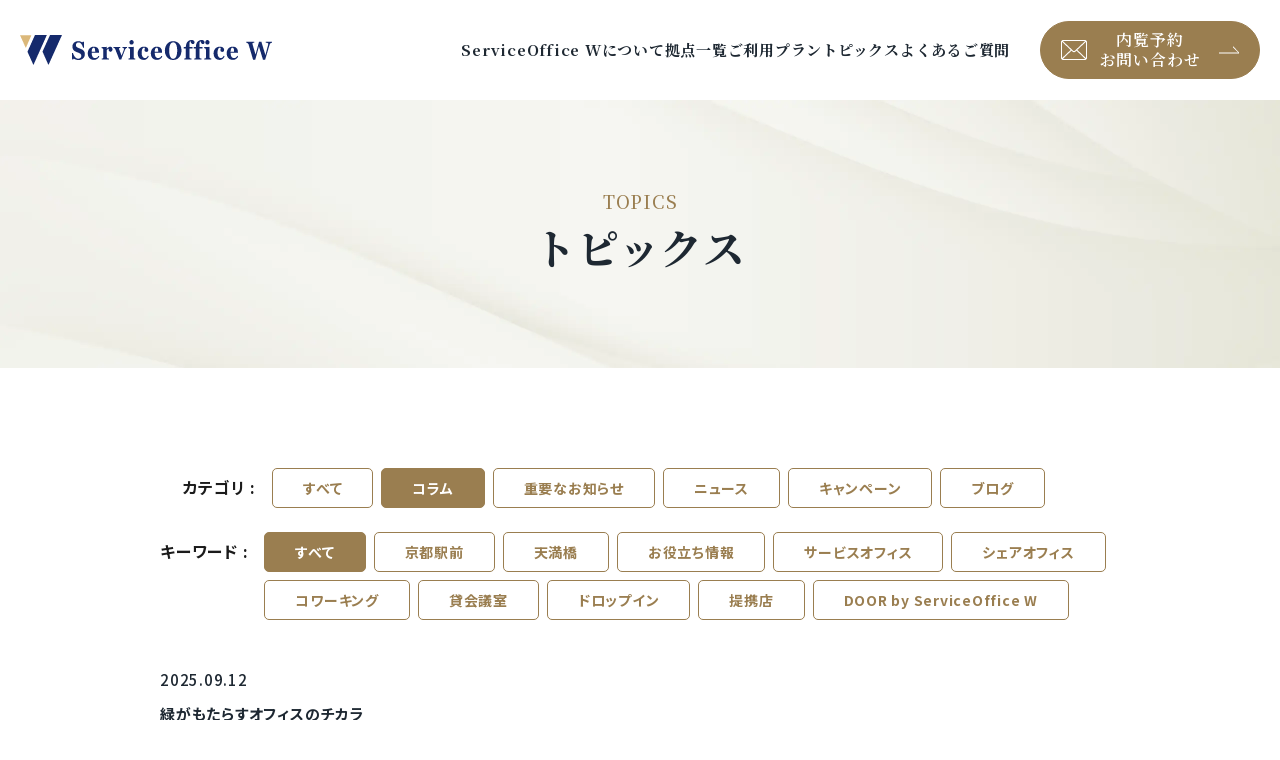

--- FILE ---
content_type: text/html; charset=UTF-8
request_url: https://www.serviceoffice-w.jp/topic/column
body_size: 27896
content:
<!DOCTYPE html>
<html lang="ja">
    <head>
        <meta charset="UTF-8">
<meta http-equiv="X-UA-Compatible" content="IE=edge">
<meta name="viewport" content="width=device-width, initial-scale=1.0">
<meta name="format-detection" content="telephone=no">


      <title>コラム｜トピックス｜ServiceOffice Ｗ</title>
      <meta name="description" content="京都・大阪のレンタルオフィス・バーチャルオフィスServiceOffice Wのコラムのトピックスです。トピックスでは様々な情報をお知らせいたします。">
      <meta property="og:title" content="コラム｜トピックス｜ServiceOffice Ｗ">
      <meta property="og:description" content="京都・大阪のレンタルオフィス・バーチャルオフィスServiceOffice Wのコラムのトピックスです。トピックスでは様々な情報をお知らせいたします。">
      <meta property="og:url" content="https://www.serviceoffice-w.jp/topic/column">
      <meta name="twitter:title" content="コラム｜トピックス｜ServiceOffice Ｗ">
      <meta name="twitter:description" content="京都・大阪のレンタルオフィス・バーチャルオフィスServiceOffice Wのコラムのトピックスです。トピックスでは様々な情報をお知らせいたします。">

<meta property="og:type" content="article">
<meta property="og:image" content="https://www.serviceoffice-w.jp/assets/keihan-service/img/common/ogp.jpg">
<meta property="og:image:secure_url" content="https://www.serviceoffice-w.jp/assets/keihan-service/img/common/ogp.jpg">
<meta property="og:locale" content="ja_JP">
<meta property="og:site_name" content="ServiceOffice Ｗ">
<meta property="og:image:width" content="1200">
<meta property="og:image:height" content="630">
<meta name="twitter:card" content="summary_large_image">


<link rel="icon" href="/assets/keihan-service/img/common/favicon.ico">
<link rel="apple-touch-icon" href="/assets/keihan-service/img/common/apple-touch-icon.png">
<script>
MathJax = {
  chtml: {
    matchFontHeight: false
  }
};
</script>
<script id="MathJax-script" async
  src="https://cdn.jsdelivr.net/npm/mathjax@3/es5/tex-svg.js">
</script>
<link rel="preconnect" href="https://fonts.googleapis.com">
<link rel="preconnect" href="https://fonts.gstatic.com" crossorigin>
<link href="https://fonts.googleapis.com/css2?family=Noto+Sans+JP:wght@400;500;700&family=Noto+Serif+JP:wght@500;600;700&display=swap" rel="stylesheet">
<link rel="stylesheet" href="https://cdn.jsdelivr.net/npm/yakuhanjp@3.2.0/dist/css/yakuhanjp.min.css">
<link rel="stylesheet" href="https://fonts.googleapis.com/css?family=Barlow+Semi+Condensed:600,700&display=swap">
<link rel="stylesheet" href="https://cdn.jsdelivr.net/npm/yakuhanjp@3.2.0/dist/css/yakuhanjp.min.css">
<link rel="stylesheet" href="//cdn.jsdelivr.net/npm/slick-carousel@1.8.1/slick/slick.css">
<link rel="stylesheet" href="//cdnjs.cloudflare.com/ajax/libs/Swiper/5.4.5/css/swiper.min.css">
<link rel="stylesheet" href="/assets/base/img/common/icomoon/style.css">
<link rel="stylesheet" href="https://cdnjs.cloudflare.com/ajax/libs/froala-editor/3.2.7/css/froala_style.min.css">
<link rel="stylesheet" href="/assets/keihan-service/css/template.css?20240913132025">

<style>
    .grecaptcha-badge {
      visibility: hidden;
    }

     :root {

      --color-base-primary: #9A7E50;
      --color-base-primaryFaded: #DBB87A;
      --color-base-primaryInside: #FFFFFF;
      --color-base-secondary: #152A6C;
      --color-base-secondaryInside: #333333;
      --color-base-background: #F6F6F2;
      --color-base-text: #1E2832;
      --color-base-footerBackground: #011748;
      --color-base-footerText: #ffffff;
      --color-base-gray: #eeeeee;
      --color-base-border: #F2F0EC;

      --border-radius-button: 200px;
      --border-radius: 5px;

      --font-size-xs: 12px;
      --font-size-xs-sp: 12px;
      --font-size-s: 15px;
      --font-size-s-sp: 15px;
      --font-size-m: 18px;
      --font-size-m-sp: 16px;
      --font-size-l: 24px;
      --font-size-l-sp: 18px;
      --font-size-xl: 28px;
      --font-size-xl-sp: 20px;
      --font-size-xxl: 44px;
      --font-size-xxl-sp: 24px;

      --font-family-ja: YakuHanJP, "Noto Sans JP", -apple-system, BlinkMacSystemFont, "Helvetica Neue", YuGothic, "ヒラギノ角ゴ ProN W3", Hiragino Kaku Gothic ProN, Arial, "メイリオ", Meiryo, sans-serif;
      --font-family-en: "Noto Serif JP", serif;
      --font-family-barlow: "Barlow Semi Condensed", sans-serif;

    }
</style>


        
        <link rel="stylesheet" href="https://sdk.gig.goleadgrid.com/section-assets/template_sections.css?71106579e5a5ae36897838e9b3b58247b23559b1" type="text/css" /><style>.leadgrid-font-size-bl{font-size:16px;line-height:160%;@media (max-width:768px){font-size:14px;line-height:160%}}.leadgrid-font-size-bm{font-size:14px;line-height:160%;@media (max-width:768px){font-size:13px;line-height:160%}}.leadgrid-font-size-hl{font-size:44px;line-height:130%;@media (max-width:768px){font-size:24px;line-height:145%}}.leadgrid-font-size-hm{font-size:24px;line-height:145%;@media (max-width:768px){font-size:20px;line-height:150%}}.leadgrid-font-size-hs{font-size:20px;line-height:150%;@media (max-width:768px){font-size:16px;line-height:160%}}.leadgrid-font-size-s{font-size:12px;line-height:160%;@media (max-width:768px){font-size:10px;line-height:160%}}</style><link rel="stylesheet" href="https://cdnjs.cloudflare.com/ajax/libs/highlight.js/10.7.1/styles/vs2015.min.css"><style>:root{--leadgrid-width-middle:1192px;--leadgrid-width-default:992px;--leadgrid-fs-default:14px;--leadgrid-fs-small:12px;--leadgrid-transition:all 0.3s cubic-bezier(0,1,0.64,1);--leadgrid-box-shadow:0 2px 32px 0 rgba(0,0,0,0.1)}.fr-view .fr-img-caption .fr-img-wrap a{display:initial}.hljs-ln-numbers{-webkit-touch-callout:none;-webkit-user-select:none;-khtml-user-select:none;-moz-user-select:none;-ms-user-select:none;user-select:none;text-align:center;color:#ccc;border-right:1px solid #CCC;vertical-align:top;padding-right:5px !important}.hljs-ln-code{padding-left:10px !important}.hljs{display:block;white-space:pre;overflow-x:auto;counter-reset:linenum;position:relative}.leadgrid-blogcard{margin:0 !important;width:100% !important;max-width:600px !important;display:block !important;height:initial !important;padding:16px !important;border:1px solid #cccccc !important;background:#ffffff !important;box-sizing:border-box !important;position:relative !important;transition:opacity .25s !important;margin-top:20px !important}.leadgrid-blogcard:hover{opacity:0.6 !important;transition:opacity .25s !important}.leadgrid-blogcard__cover{display:none}.leadgrid-blogcard__link{background:#ffffff !important;padding:0 !important;margin:0 !important;display:flex !important;align-items:center !important;text-decoration:none !important;font-family:-apple-system,BlinkMacSystemFont,Helvetica Neue,Segoe UI,Hiragino Kaku Gothic ProN,Hiragino Sans,ヒラギノ角ゴ ProN W3,Arial,メイリオ,Meiryo,sans-serif !important}.leadgrid-blogcard__link::before,.leadgrid-blogcard__link::after{display:none !important}.leadgrid-blogcard__meta{display:block !important;width:100% !important}.leadgrid-blogcard__title{pointer-events:none !important;margin:0 0 8px !important;font-size:18px !important;color:#1b1b1b !important;display:-webkit-box !important;-webkit-box-orient:vertical !important;-webkit-line-clamp:2 !important;overflow:hidden !important;font-weight:bold !important;letter-spacing:0em !important;line-height:1.4 !important;font-family:-apple-system,BlinkMacSystemFont,Helvetica Neue,Segoe UI,Hiragino Kaku Gothic ProN,Hiragino Sans,ヒラギノ角ゴ ProN W3,Arial,メイリオ,Meiryo,sans-serif !important}.leadgrid-blogcard__description{pointer-events:none !important;margin:0 0 8px !important;font-size:12px !important;color:#555555 !important;display:-webkit-box !important;-webkit-box-orient:vertical !important;-webkit-line-clamp:3 !important;overflow:hidden !important;letter-spacing:0em !important;line-height:1.6 !important;font-family:-apple-system,BlinkMacSystemFont,Helvetica Neue,Segoe UI,Hiragino Kaku Gothic ProN,Hiragino Sans,ヒラギノ角ゴ ProN W3,Arial,メイリオ,Meiryo,sans-serif !important}.leadgrid-blogcard__domain{pointer-events:none !important;margin:0 !important;font-size:10px !important;color:#555555 !important;display:-webkit-box !important;-webkit-box-orient:vertical !important;-webkit-line-clamp:1 !important;overflow:hidden !important;letter-spacing:0em !important;line-height:1 !important;font-family:-apple-system,BlinkMacSystemFont,Helvetica Neue,Segoe UI,Hiragino Kaku Gothic ProN,Hiragino Sans,ヒラギノ角ゴ ProN W3,Arial,メイリオ,Meiryo,sans-serif !important}.leadgrid-blogcard__eyecatch{display:block !important;width:206px !important;height:133px !important;position:relative !important;flex-shrink:0 !important;margin:0 0 0 8px !important;border:1px solid #eeeeee !important}.leadgrid-blogcard__eyecatch img{pointer-events:none !important;position:absolute !important;width:100% !important;height:100% !important;object-fit:cover !important;margin:0 !important;border-radius:0 !important;left:0 !important;top:0 !important}@media screen and (max-width:768px){.leadgrid-blogcard__title{font-size:16px !important}.leadgrid-blogcard__eyecatch{width:120px !important;height:77px !important}.leadgrid-blogcard__description{-webkit-line-clamp:2 !important}}.leadgrid-sp-br{display:none;@media screen and (max-width:768px){display:block}}.instagram-media{position:static !important}.fr-view img.fr-dii.leadgrid-wysiwyg-img-center{display:block;margin-left:auto;margin-right:auto}.fr-view img.leadgrid-wysiwyg-img-center,.fr-view .fr-img-caption.leadgrid-wysiwyg-img-center{display:block !important;margin-left:auto !important;margin-right:auto !important}mjx-math{white-space:pre-wrap !important}.fr-view p:has(> .fr-fir){display:inline-block;width:100%}.fr-view p > .fr-fir{float:right !important}.c-form__agreeText{overflow-y:scroll;max-height:300px;border:1px solid #ccc;padding-top:24px;padding-right:20px;padding-left:20px}</style><link rel="stylesheet" href="https://cdn.jsdelivr.net/npm/@splidejs/splide@latest/dist/css/splide.min.css">
        <!-- Google Tag Manager -->
<script>(function(w,d,s,l,i){w[l]=w[l]||[];w[l].push({'gtm.start':
new Date().getTime(),event:'gtm.js'});var f=d.getElementsByTagName(s)[0],
j=d.createElement(s),dl=l!='dataLayer'?'&l='+l:'';j.async=true;j.src=
'https://www.googletagmanager.com/gtm.js?id='+i+dl;f.parentNode.insertBefore(j,f);
})(window,document,'script','dataLayer','GTM-MMD5DNF');</script>
<!-- End Google Tag Manager -->

<meta name="google-site-verification" content="_5H_WpaPLzQNNYREbPPWPYvQrvxtoi6j2peOQqhqGrU" />

<style>
h2[class*="__sectionHeader__jaTitle"]:first-letter {
color: #C8A664 !important;
}
h2[class*="__sectionHeader__jaTitle"]{
display: block !important;
text-align: center;
position: relative;
line-height: 1.2 !important;
}
h2[class*="__sectionHeader__jaTitle"]{
    &:after,
    &:before {
    content: "";
    display: block;
    position: absolute;
    bottom: -15px;
    left: 0;
    right: 0;
    margin: 0 auto;
    }
    &:before {
        content: "";
        height: 2px;
        width: 16px;
        background: var(--color-base-secondary);
        z-index: 1;
        left: -52px !important;
    }
    &:after {
        content: "" !important;
        height: 2px !important;
        width: 70px !important;
        background: var(--color-base-primaryFaded) !important;
    }
}
div[class*="__sectionHeader__topper"] {
+p[class*="__sectionHeader__content"] {
  margin-top: 40px;
}
}
</style>
    </head>
    <body>
        <!-- Google Tag Manager (noscript) -->
<noscript><iframe src="https://www.googletagmanager.com/ns.html?id=GTM-MMD5DNF"
height="0" width="0" style="display:none;visibility:hidden"></iframe></noscript>
<!-- End Google Tag Manager (noscript) -->
        
        <header class="keihan-service-c-header">
  <div class="keihan-service-c-inner">
    <div class="header_contents">
      <a href="/"  >
        <div class="header_logo">
      <img src="/assets/keihan-service/img/common/header_logo.svg"  alt="ServiceOffice W｜京都・大阪のレンタルオフィス">
      </div>
    </a>
    <label class="header_menu" id="js-header-menu-button">
      <i></i>
      <i></i>
      <i></i>
    </label>
  </div>
  <div class="gnavi_wrap" id="js-header-menu">
    <nav class="gnavi">
      <ul>
        <li><a href="/concept" class="link" >ServiceOffice Wについて</a></li>
        <li><a href="/place" class="link" >拠点一覧</a></li>
        <li><a href="/plan" class="sub" >ご利用プラン</a>
          <div class="submenu">
            <div class="inner">
              <div class="contents">
                <ul>
                    <li >
                    <a href="/plan#sen" class="btn_ban" >
                    <div class="img"><img src="/assets/keihan-service/img/top/img_sub_01.jpg"  alt=" ">
                    </div>
                    <h4 class="text">専用個室プラン</h4>
                    </a>
                    </li>
                    <li >
                    <a href="/plan#ra" class="btn_ban" >
                    <div class="img"><img src="/assets/keihan-service/img/top/img_sub_02.jpg"  alt=" ">
                    </div>
                    <h4 class="text">ラウンジ<br>オフィスプラン</h4>
                    </a>
                    </li>
                    <li >
                    <a href="/plan#co" class="btn_ban" >
                    <div class="img"><img src="/assets/keihan-service/img/top/img_sub_03.jpg"  alt=" ">
                    </div>
                    <h4 class="text">コワーキング<br>プラン</h4>
                    </a>
                    </li>
                    <li >
                    <a href="/plan#spot" class="btn_ban" >
                    <div class="img"><img src="/media/TKvwV5IGoE6Qd2h2GztnLqtn6lsSHrfYu5KRY1WS.jpeg"  alt=" ">
                    </div>
                    <h4 class="text">スポット利用</h4>
                    </a>
                    </li>
                </ul>
              </div>
            </div>
          </div>
        </li>
        <li><a href="/topic" class="link" >トピックス</a></li>
        <li><a href="/faq" class="link" >よくあるご質問</a></li>
      </ul>
    </nav>
    <div class="header_right">
        <div class="btn_wrap">
        <a href="/contact" class="btn -primary -mail" >
        <span>内覧予約<span class="sp--show">・</span><br class="pc--show">お問い合わせ</span>
        </a>
        </div>
    </div>
  </div>
  </div>
</header>

        <main>
            <section class="keihan-service-s-header">
    <h1 class="s-header__title">
        <span class="en">TOPICS</span>
        <span class="ja">トピックス</span>
    </h1>
    <span class="s-header__background" style="background-image: url(/assets/keihan-service/img/common/bg_header.png); "></span>
</section>
<section class="keihan-service-s-newsList2">
  <div class="keihan-service-c-inner">
    <div class="keihan-service-c-taglist">
      <div class="c-taglist__title">カテゴリ :</div>
      <div class="c-taglist__list">
              <a href="/topic">すべて</a>
            <a href="/topic/column" class="is-current">コラム</a>
            <a href="/topic/info" class="">重要なお知らせ</a>
            <a href="/topic/news" class="">ニュース</a>
            <a href="/topic/campaign" class="">キャンペーン</a>
            <a href="/topic/blog" class="">ブログ</a>
      </div>
    </div>
    <div class="keihan-service-c-taglist">
      <div class="c-taglist__title">キーワード :</div>
        <div class="c-taglist__list">
            <a href="/topic" class="is-current">すべて</a>
            <a href="/topic/?taxonomy_topic_tags%5B%5D=kyoto" class="">京都駅前</a>
            <a href="/topic/?taxonomy_topic_tags%5B%5D=tenmabashi" class="">天満橋</a>
            <a href="/topic/?taxonomy_topic_tags%5B%5D=useful" class="">お役立ち情報</a>
            <a href="/topic/?taxonomy_topic_tags%5B%5D=servicedoffice" class="">サービスオフィス</a>
            <a href="/topic/?taxonomy_topic_tags%5B%5D=sharedoffice" class="">シェアオフィス</a>
            <a href="/topic/?taxonomy_topic_tags%5B%5D=coworkingoffice" class="">コワーキング</a>
            <a href="/topic/?taxonomy_topic_tags%5B%5D=meetingroom" class="">貸会議室</a>
            <a href="/topic/?taxonomy_topic_tags%5B%5D=spot" class="">ドロップイン</a>
            <a href="/topic/?taxonomy_topic_tags%5B%5D=partner" class="">提携店</a>
            <a href="/topic/?taxonomy_topic_tags%5B%5D=door" class="">DOOR by ServiceOffice W</a>
        </div>
    </div>

      <ul class="s-newsList2__list">
          <li>
            <a href="/topic/column/1196">
              <div class="s-newsList2__listMeta">
                <time class="date" datetime="2025-09-12">2025.09.12</time>
              </div>
              <h2 class="s-newsList2__listTitle">緑がもたらすオフィスのチカラ</h2>
            </a>
          </li>
          <li>
            <a href="/topic/column/1140">
              <div class="s-newsList2__listMeta">
                <time class="date" datetime="2023-05-18">2023.05.18</time>
                    <span class="category">お役立ち情報</span>
                    <span class="category">コワーキング</span>
                    <span class="category">サービスオフィス</span>
                    <span class="category">天満橋</span>
              </div>
              <h2 class="s-newsList2__listTitle">【天満橋店】ServiceOffice Wの中だけじゃない！のんびりな街で気分転換</h2>
            </a>
          </li>
          <li>
            <a href="/topic/column/1134">
              <div class="s-newsList2__listMeta">
                <time class="date" datetime="2023-04-07">2023.04.07</time>
                    <span class="category">サービスオフィス</span>
                    <span class="category">シェアオフィス</span>
                    <span class="category">京都駅前</span>
              </div>
              <h2 class="s-newsList2__listTitle">【京都駅前】嬉しい言葉</h2>
            </a>
          </li>
          <li>
            <a href="/topic/column/dropin">
              <div class="s-newsList2__listMeta">
                <time class="date" datetime="2023-03-14">2023.03.14</time>
                    <span class="category">お役立ち情報</span>
                    <span class="category">天満橋</span>
                    <span class="category">ドロップイン</span>
              </div>
              <h2 class="s-newsList2__listTitle">【ドロップイン利用】ご利用方法のご案内｜天満橋駅直結、快適に&quot;働く場所&quot;を 150円 から一時利用可能</h2>
            </a>
          </li>
          <li>
            <a href="/topic/column/1113">
              <div class="s-newsList2__listMeta">
                <time class="date" datetime="2020-11-04">2020.11.04</time>
                    <span class="category">京都駅前</span>
              </div>
              <h2 class="s-newsList2__listTitle">メディア掲載｜KYOTO, SMART STYLEに取材されました：京都駅前</h2>
            </a>
          </li>
      </ul>
      
  </div>
</section>

            <div class="keihan-service-c-breadcrumb">
  <div class="keihan-service-c-inner">
    <ul>
      <li><a href="/">ホーム</a></li>
          <li>トピックス</li>
    </ul>
  </div>
</div>

        </main>
        <footer class="keihan-service-c-footer">
  <div class="keihan-service-c-inner">
    <div class="footer_company">
      <div class="footer_logo"><span class="pc--show"><img src="/assets/keihan-service/img/common/footer_logo.svg" class="c-footerBanner__companyLogo" alt=" "></span><span class="sp--show"><img src="/assets/keihan-service/img/common/header_logo.svg" class="c-footerBanner__companyLogo" alt=" "></span></div>
    </div>
    <div class="footer_nav">
      <ul>
          <li >
          <a href="/concept"  >
          ServiceOffice Wについて
          </a>
          </li>
          <li >
          <a href="/place"  >
          拠点一覧
          </a>
          </li>
          <li >
          <a href="/plan"  >
          ご利用プラン
          </a>
          </li>
          <li >
          <a href="/faq"  >
          よくある質問
          </a>
          </li>
          <li >
          <a href="/case"  >
          会員さま事例
          </a>
          </li>
          <li >
          <a href="/door-workbox" class="js-leadgridCms__editableText" >
          <span>個室型ワークボックス<br></span><span style="font-size: 11px;">　　「DOOR by ServiceOfice W」</span>
          </a>
          </li>
      </ul>
      <ul>
          <li >
          <a href="/topic"  >
          トピックス
          </a>
          </li>
        <li>
          <ul class="sub">
                <li><a href="/topic/column">コラム</a></li>
                <li><a href="/topic/info">重要なお知らせ</a></li>
                <li><a href="/topic/news">ニュース</a></li>
                <li><a href="/topic/campaign">キャンペーン</a></li>
                <li><a href="/topic/blog">ブログ</a></li>
          </ul>
        </li>
      </ul>
      <ul>
          <li >
          <a href="https://serviceoffice-w-mypage.kee-eep.com/" class="leadgridCms-m-editableLink blank js-leadgridCms__editableText" target="_blank" rel="noopener">
          会員専用ページ
          </a>
          </li>
      </ul>
    </div>
    <div class="footer_btn">
        <div class="btn_wrap">
        <a href="/contact" class="btn -primary -mail" >
        <span>内覧予約・お問い合わせ</span>
        </a>
        </div>
        <div class="btn_wrap">
        <a href="/document" class="btn -primary -document" >
        <span>資料ダウンロード</span>
        </a>
        </div>
    </div>
  </div>
  <div class="keihan-service-c-inner">
    <div class="footer_copy">
      <div class="sns">
          <div >
          <a href="https://www.facebook.com/profile.php?id=100052005020388"  target="_blank" rel="noopener">
          <img src="/assets/keihan-service/img/common/icon_footer_facebook.svg"  alt=" ">
          </a>
          </div>
          <div >
          <a href="https://www.instagram.com/serviceofficew_keihan/"  target="_blank" rel="noopener">
          <img src="/assets/keihan-service/img/common/icon_footer_instagram.svg"  alt=" ">
          </a>
          </div>
          <div >
          <a href="https://www.youtube.com/channel/UCB1GT8ONYRTGkgErxkWVoGg"  target="_blank" rel="noopener">
          <img src="/assets/keihan-service/img/common/icon_footer_youtube.svg"  alt=" ">
          </a>
          </div>
      </div>
      <ul>
          <li class="c-footerBar__navItem">
          <a href="/privacy" class="js-leadgridCms__editableText" >
          プライバシーポリシー
          </a>
          </li>
          <li class="c-footerBar__navItem">
          <a href="commerce.pdf" class="js-leadgridCms__editableText" target="_blank" rel="noopener">
          特定商取引法に基づく表記
          </a>
          </li>
          <li class="c-footerBar__navItem">
          <a href="/site"  >
          サイトのご利用について
          </a>
          </li>
          <li class="c-footerBar__navItem">
          <a href="/environment"  >
          環境理念
          </a>
          </li>
          <li class="c-footerBar__navItem">
          <a href="https://www.keihan-t.co.jp/corporate/#overview" class="js-leadgridCms__editableText" target="_blank" rel="noopener">
          運営会社
          </a>
          </li>
      </ul>
      <span class="copy">&copy; Copyright (c) 2019 ServiceOffice W All Rights Reserved.</span>
    </div>
    <div class="pagetop"><img src="/assets/keihan-service/img/common/pagetop.svg" alt="PAGETOP"></div>
  </div>
</footer>
        <script src="https://code.jquery.com/jquery-3.4.1.min.js"></script>
<script src="//cdnjs.cloudflare.com/ajax/libs/Swiper/5.4.5/js/swiper.min.js"></script>
<script src="//cdn.jsdelivr.net/npm/slick-carousel@1.8.1/slick/slick.min.js"></script>
  <script>
  // var svg = '<svg width="100" height="100" viewBox="0 0 100 100" class="-loader"><circle cx="50" cy="50" r="40"></circle></svg>';
  var swiper = new Swiper('.swiper-container', {
    loop: true,
    slidesPerView: 1,
    speed: 400,
    loopedSlides: 5,
    autoplay: {
      delay: 5000,
      disableOnInteraction: false,
    },
    navigation: {
      nextEl: '.swiper-button-next',
      prevEl: '.swiper-button-prev',
    },
    pagination: {
      el: '.swiper-pagination',
      clickable: true,
      // renderBullet: function (index, className) {
      //   return '<span class="' + className + '">' + svg + '</span>';
      // },
    },
    breakpoints: {
      320: {
        spaceBetween: 10,
      },
      480: {
        spaceBetween: 10,
      },
      640: {
        spaceBetween: 16,
      },
      768: {
        spaceBetween: 16,
      },
      1024: {
        spaceBetween: 16,
      },
    }
  });
</script>
<script src="/assets/keihan-service/js/template.js?20240913132025"></script>

<script src='https://www.google.com/recaptcha/api.js?render=6LcByzkeAAAAAJ-0L7BDCbkY-aY8zb-Xml1OfSWL'></script>
            <script>
                grecaptcha.ready(function () {
                    grecaptcha.execute('6LcByzkeAAAAAJ-0L7BDCbkY-aY8zb-Xml1OfSWL', { action: 'homepage' }).then(function (token) {
                        var recaptchaResponseList = $('*[name=recaptchaResponse]');
                        recaptchaResponseList.each(function(index){
                            $(this).val(token);
                        });
                    });
                });
            </script>

        <script src="https://cdn.embedly.com/widgets/platform.js" charset="UTF-8"></script><script src="https://cdnjs.cloudflare.com/ajax/libs/highlight.js/10.7.1/highlight.min.js"></script><script src="https://cdnjs.cloudflare.com/ajax/libs/highlightjs-line-numbers.js/2.8.0/highlightjs-line-numbers.min.js"></script><script id="MathJax-script" defer src="https://cdn.jsdelivr.net/npm/mathjax@3/es5/tex-mml-chtml.js"></script>
            <script>
                window.addEventListener("DOMContentLoaded", (event) => {
                    const hlElements = document.querySelectorAll(".leadgrid-codehighlighter");
                    if(hlElements){
                        hlElements.forEach(elem => {
                            elem.className = elem.dataset.language;
                        });
                        hljs.highlightAll();
                        hljs.initLineNumbersOnLoad();
                    }

                    const imgCaptions = document.querySelectorAll(`.fr-img-space-wrap .fr-img-caption span[contenteditable="true"]`);
                    if(imgCaptions){
                        imgCaptions.forEach(elem => {
                            elem.contentEditable = "false";
                        });
                    }
                });
            </script>
        <script defer src="https://sdk.gig.goleadgrid.com/vendors/js/leadgrid-vendors-sdk.js?71106579e5a5ae36897838e9b3b58247b23559b1"></script><script type="text/javascript" src="https://sdk.gig.goleadgrid.com/section-assets/template_sections.js?71106579e5a5ae36897838e9b3b58247b23559b1" defer></script><script src="https://cdn.jsdelivr.net/npm/@splidejs/splide@4.1.4/dist/js/splide.min.js"></script><script src="https://cdn.jsdelivr.net/npm/@splidejs/splide-extension-auto-scroll@0.5.3/dist/js/splide-extension-auto-scroll.min.js"></script>
        
    </body>
</html>


--- FILE ---
content_type: text/html; charset=utf-8
request_url: https://www.google.com/recaptcha/api2/anchor?ar=1&k=6LcByzkeAAAAAJ-0L7BDCbkY-aY8zb-Xml1OfSWL&co=aHR0cHM6Ly93d3cuc2VydmljZW9mZmljZS13LmpwOjQ0Mw..&hl=en&v=PoyoqOPhxBO7pBk68S4YbpHZ&size=invisible&anchor-ms=20000&execute-ms=30000&cb=gmkdjfn249uf
body_size: 48579
content:
<!DOCTYPE HTML><html dir="ltr" lang="en"><head><meta http-equiv="Content-Type" content="text/html; charset=UTF-8">
<meta http-equiv="X-UA-Compatible" content="IE=edge">
<title>reCAPTCHA</title>
<style type="text/css">
/* cyrillic-ext */
@font-face {
  font-family: 'Roboto';
  font-style: normal;
  font-weight: 400;
  font-stretch: 100%;
  src: url(//fonts.gstatic.com/s/roboto/v48/KFO7CnqEu92Fr1ME7kSn66aGLdTylUAMa3GUBHMdazTgWw.woff2) format('woff2');
  unicode-range: U+0460-052F, U+1C80-1C8A, U+20B4, U+2DE0-2DFF, U+A640-A69F, U+FE2E-FE2F;
}
/* cyrillic */
@font-face {
  font-family: 'Roboto';
  font-style: normal;
  font-weight: 400;
  font-stretch: 100%;
  src: url(//fonts.gstatic.com/s/roboto/v48/KFO7CnqEu92Fr1ME7kSn66aGLdTylUAMa3iUBHMdazTgWw.woff2) format('woff2');
  unicode-range: U+0301, U+0400-045F, U+0490-0491, U+04B0-04B1, U+2116;
}
/* greek-ext */
@font-face {
  font-family: 'Roboto';
  font-style: normal;
  font-weight: 400;
  font-stretch: 100%;
  src: url(//fonts.gstatic.com/s/roboto/v48/KFO7CnqEu92Fr1ME7kSn66aGLdTylUAMa3CUBHMdazTgWw.woff2) format('woff2');
  unicode-range: U+1F00-1FFF;
}
/* greek */
@font-face {
  font-family: 'Roboto';
  font-style: normal;
  font-weight: 400;
  font-stretch: 100%;
  src: url(//fonts.gstatic.com/s/roboto/v48/KFO7CnqEu92Fr1ME7kSn66aGLdTylUAMa3-UBHMdazTgWw.woff2) format('woff2');
  unicode-range: U+0370-0377, U+037A-037F, U+0384-038A, U+038C, U+038E-03A1, U+03A3-03FF;
}
/* math */
@font-face {
  font-family: 'Roboto';
  font-style: normal;
  font-weight: 400;
  font-stretch: 100%;
  src: url(//fonts.gstatic.com/s/roboto/v48/KFO7CnqEu92Fr1ME7kSn66aGLdTylUAMawCUBHMdazTgWw.woff2) format('woff2');
  unicode-range: U+0302-0303, U+0305, U+0307-0308, U+0310, U+0312, U+0315, U+031A, U+0326-0327, U+032C, U+032F-0330, U+0332-0333, U+0338, U+033A, U+0346, U+034D, U+0391-03A1, U+03A3-03A9, U+03B1-03C9, U+03D1, U+03D5-03D6, U+03F0-03F1, U+03F4-03F5, U+2016-2017, U+2034-2038, U+203C, U+2040, U+2043, U+2047, U+2050, U+2057, U+205F, U+2070-2071, U+2074-208E, U+2090-209C, U+20D0-20DC, U+20E1, U+20E5-20EF, U+2100-2112, U+2114-2115, U+2117-2121, U+2123-214F, U+2190, U+2192, U+2194-21AE, U+21B0-21E5, U+21F1-21F2, U+21F4-2211, U+2213-2214, U+2216-22FF, U+2308-230B, U+2310, U+2319, U+231C-2321, U+2336-237A, U+237C, U+2395, U+239B-23B7, U+23D0, U+23DC-23E1, U+2474-2475, U+25AF, U+25B3, U+25B7, U+25BD, U+25C1, U+25CA, U+25CC, U+25FB, U+266D-266F, U+27C0-27FF, U+2900-2AFF, U+2B0E-2B11, U+2B30-2B4C, U+2BFE, U+3030, U+FF5B, U+FF5D, U+1D400-1D7FF, U+1EE00-1EEFF;
}
/* symbols */
@font-face {
  font-family: 'Roboto';
  font-style: normal;
  font-weight: 400;
  font-stretch: 100%;
  src: url(//fonts.gstatic.com/s/roboto/v48/KFO7CnqEu92Fr1ME7kSn66aGLdTylUAMaxKUBHMdazTgWw.woff2) format('woff2');
  unicode-range: U+0001-000C, U+000E-001F, U+007F-009F, U+20DD-20E0, U+20E2-20E4, U+2150-218F, U+2190, U+2192, U+2194-2199, U+21AF, U+21E6-21F0, U+21F3, U+2218-2219, U+2299, U+22C4-22C6, U+2300-243F, U+2440-244A, U+2460-24FF, U+25A0-27BF, U+2800-28FF, U+2921-2922, U+2981, U+29BF, U+29EB, U+2B00-2BFF, U+4DC0-4DFF, U+FFF9-FFFB, U+10140-1018E, U+10190-1019C, U+101A0, U+101D0-101FD, U+102E0-102FB, U+10E60-10E7E, U+1D2C0-1D2D3, U+1D2E0-1D37F, U+1F000-1F0FF, U+1F100-1F1AD, U+1F1E6-1F1FF, U+1F30D-1F30F, U+1F315, U+1F31C, U+1F31E, U+1F320-1F32C, U+1F336, U+1F378, U+1F37D, U+1F382, U+1F393-1F39F, U+1F3A7-1F3A8, U+1F3AC-1F3AF, U+1F3C2, U+1F3C4-1F3C6, U+1F3CA-1F3CE, U+1F3D4-1F3E0, U+1F3ED, U+1F3F1-1F3F3, U+1F3F5-1F3F7, U+1F408, U+1F415, U+1F41F, U+1F426, U+1F43F, U+1F441-1F442, U+1F444, U+1F446-1F449, U+1F44C-1F44E, U+1F453, U+1F46A, U+1F47D, U+1F4A3, U+1F4B0, U+1F4B3, U+1F4B9, U+1F4BB, U+1F4BF, U+1F4C8-1F4CB, U+1F4D6, U+1F4DA, U+1F4DF, U+1F4E3-1F4E6, U+1F4EA-1F4ED, U+1F4F7, U+1F4F9-1F4FB, U+1F4FD-1F4FE, U+1F503, U+1F507-1F50B, U+1F50D, U+1F512-1F513, U+1F53E-1F54A, U+1F54F-1F5FA, U+1F610, U+1F650-1F67F, U+1F687, U+1F68D, U+1F691, U+1F694, U+1F698, U+1F6AD, U+1F6B2, U+1F6B9-1F6BA, U+1F6BC, U+1F6C6-1F6CF, U+1F6D3-1F6D7, U+1F6E0-1F6EA, U+1F6F0-1F6F3, U+1F6F7-1F6FC, U+1F700-1F7FF, U+1F800-1F80B, U+1F810-1F847, U+1F850-1F859, U+1F860-1F887, U+1F890-1F8AD, U+1F8B0-1F8BB, U+1F8C0-1F8C1, U+1F900-1F90B, U+1F93B, U+1F946, U+1F984, U+1F996, U+1F9E9, U+1FA00-1FA6F, U+1FA70-1FA7C, U+1FA80-1FA89, U+1FA8F-1FAC6, U+1FACE-1FADC, U+1FADF-1FAE9, U+1FAF0-1FAF8, U+1FB00-1FBFF;
}
/* vietnamese */
@font-face {
  font-family: 'Roboto';
  font-style: normal;
  font-weight: 400;
  font-stretch: 100%;
  src: url(//fonts.gstatic.com/s/roboto/v48/KFO7CnqEu92Fr1ME7kSn66aGLdTylUAMa3OUBHMdazTgWw.woff2) format('woff2');
  unicode-range: U+0102-0103, U+0110-0111, U+0128-0129, U+0168-0169, U+01A0-01A1, U+01AF-01B0, U+0300-0301, U+0303-0304, U+0308-0309, U+0323, U+0329, U+1EA0-1EF9, U+20AB;
}
/* latin-ext */
@font-face {
  font-family: 'Roboto';
  font-style: normal;
  font-weight: 400;
  font-stretch: 100%;
  src: url(//fonts.gstatic.com/s/roboto/v48/KFO7CnqEu92Fr1ME7kSn66aGLdTylUAMa3KUBHMdazTgWw.woff2) format('woff2');
  unicode-range: U+0100-02BA, U+02BD-02C5, U+02C7-02CC, U+02CE-02D7, U+02DD-02FF, U+0304, U+0308, U+0329, U+1D00-1DBF, U+1E00-1E9F, U+1EF2-1EFF, U+2020, U+20A0-20AB, U+20AD-20C0, U+2113, U+2C60-2C7F, U+A720-A7FF;
}
/* latin */
@font-face {
  font-family: 'Roboto';
  font-style: normal;
  font-weight: 400;
  font-stretch: 100%;
  src: url(//fonts.gstatic.com/s/roboto/v48/KFO7CnqEu92Fr1ME7kSn66aGLdTylUAMa3yUBHMdazQ.woff2) format('woff2');
  unicode-range: U+0000-00FF, U+0131, U+0152-0153, U+02BB-02BC, U+02C6, U+02DA, U+02DC, U+0304, U+0308, U+0329, U+2000-206F, U+20AC, U+2122, U+2191, U+2193, U+2212, U+2215, U+FEFF, U+FFFD;
}
/* cyrillic-ext */
@font-face {
  font-family: 'Roboto';
  font-style: normal;
  font-weight: 500;
  font-stretch: 100%;
  src: url(//fonts.gstatic.com/s/roboto/v48/KFO7CnqEu92Fr1ME7kSn66aGLdTylUAMa3GUBHMdazTgWw.woff2) format('woff2');
  unicode-range: U+0460-052F, U+1C80-1C8A, U+20B4, U+2DE0-2DFF, U+A640-A69F, U+FE2E-FE2F;
}
/* cyrillic */
@font-face {
  font-family: 'Roboto';
  font-style: normal;
  font-weight: 500;
  font-stretch: 100%;
  src: url(//fonts.gstatic.com/s/roboto/v48/KFO7CnqEu92Fr1ME7kSn66aGLdTylUAMa3iUBHMdazTgWw.woff2) format('woff2');
  unicode-range: U+0301, U+0400-045F, U+0490-0491, U+04B0-04B1, U+2116;
}
/* greek-ext */
@font-face {
  font-family: 'Roboto';
  font-style: normal;
  font-weight: 500;
  font-stretch: 100%;
  src: url(//fonts.gstatic.com/s/roboto/v48/KFO7CnqEu92Fr1ME7kSn66aGLdTylUAMa3CUBHMdazTgWw.woff2) format('woff2');
  unicode-range: U+1F00-1FFF;
}
/* greek */
@font-face {
  font-family: 'Roboto';
  font-style: normal;
  font-weight: 500;
  font-stretch: 100%;
  src: url(//fonts.gstatic.com/s/roboto/v48/KFO7CnqEu92Fr1ME7kSn66aGLdTylUAMa3-UBHMdazTgWw.woff2) format('woff2');
  unicode-range: U+0370-0377, U+037A-037F, U+0384-038A, U+038C, U+038E-03A1, U+03A3-03FF;
}
/* math */
@font-face {
  font-family: 'Roboto';
  font-style: normal;
  font-weight: 500;
  font-stretch: 100%;
  src: url(//fonts.gstatic.com/s/roboto/v48/KFO7CnqEu92Fr1ME7kSn66aGLdTylUAMawCUBHMdazTgWw.woff2) format('woff2');
  unicode-range: U+0302-0303, U+0305, U+0307-0308, U+0310, U+0312, U+0315, U+031A, U+0326-0327, U+032C, U+032F-0330, U+0332-0333, U+0338, U+033A, U+0346, U+034D, U+0391-03A1, U+03A3-03A9, U+03B1-03C9, U+03D1, U+03D5-03D6, U+03F0-03F1, U+03F4-03F5, U+2016-2017, U+2034-2038, U+203C, U+2040, U+2043, U+2047, U+2050, U+2057, U+205F, U+2070-2071, U+2074-208E, U+2090-209C, U+20D0-20DC, U+20E1, U+20E5-20EF, U+2100-2112, U+2114-2115, U+2117-2121, U+2123-214F, U+2190, U+2192, U+2194-21AE, U+21B0-21E5, U+21F1-21F2, U+21F4-2211, U+2213-2214, U+2216-22FF, U+2308-230B, U+2310, U+2319, U+231C-2321, U+2336-237A, U+237C, U+2395, U+239B-23B7, U+23D0, U+23DC-23E1, U+2474-2475, U+25AF, U+25B3, U+25B7, U+25BD, U+25C1, U+25CA, U+25CC, U+25FB, U+266D-266F, U+27C0-27FF, U+2900-2AFF, U+2B0E-2B11, U+2B30-2B4C, U+2BFE, U+3030, U+FF5B, U+FF5D, U+1D400-1D7FF, U+1EE00-1EEFF;
}
/* symbols */
@font-face {
  font-family: 'Roboto';
  font-style: normal;
  font-weight: 500;
  font-stretch: 100%;
  src: url(//fonts.gstatic.com/s/roboto/v48/KFO7CnqEu92Fr1ME7kSn66aGLdTylUAMaxKUBHMdazTgWw.woff2) format('woff2');
  unicode-range: U+0001-000C, U+000E-001F, U+007F-009F, U+20DD-20E0, U+20E2-20E4, U+2150-218F, U+2190, U+2192, U+2194-2199, U+21AF, U+21E6-21F0, U+21F3, U+2218-2219, U+2299, U+22C4-22C6, U+2300-243F, U+2440-244A, U+2460-24FF, U+25A0-27BF, U+2800-28FF, U+2921-2922, U+2981, U+29BF, U+29EB, U+2B00-2BFF, U+4DC0-4DFF, U+FFF9-FFFB, U+10140-1018E, U+10190-1019C, U+101A0, U+101D0-101FD, U+102E0-102FB, U+10E60-10E7E, U+1D2C0-1D2D3, U+1D2E0-1D37F, U+1F000-1F0FF, U+1F100-1F1AD, U+1F1E6-1F1FF, U+1F30D-1F30F, U+1F315, U+1F31C, U+1F31E, U+1F320-1F32C, U+1F336, U+1F378, U+1F37D, U+1F382, U+1F393-1F39F, U+1F3A7-1F3A8, U+1F3AC-1F3AF, U+1F3C2, U+1F3C4-1F3C6, U+1F3CA-1F3CE, U+1F3D4-1F3E0, U+1F3ED, U+1F3F1-1F3F3, U+1F3F5-1F3F7, U+1F408, U+1F415, U+1F41F, U+1F426, U+1F43F, U+1F441-1F442, U+1F444, U+1F446-1F449, U+1F44C-1F44E, U+1F453, U+1F46A, U+1F47D, U+1F4A3, U+1F4B0, U+1F4B3, U+1F4B9, U+1F4BB, U+1F4BF, U+1F4C8-1F4CB, U+1F4D6, U+1F4DA, U+1F4DF, U+1F4E3-1F4E6, U+1F4EA-1F4ED, U+1F4F7, U+1F4F9-1F4FB, U+1F4FD-1F4FE, U+1F503, U+1F507-1F50B, U+1F50D, U+1F512-1F513, U+1F53E-1F54A, U+1F54F-1F5FA, U+1F610, U+1F650-1F67F, U+1F687, U+1F68D, U+1F691, U+1F694, U+1F698, U+1F6AD, U+1F6B2, U+1F6B9-1F6BA, U+1F6BC, U+1F6C6-1F6CF, U+1F6D3-1F6D7, U+1F6E0-1F6EA, U+1F6F0-1F6F3, U+1F6F7-1F6FC, U+1F700-1F7FF, U+1F800-1F80B, U+1F810-1F847, U+1F850-1F859, U+1F860-1F887, U+1F890-1F8AD, U+1F8B0-1F8BB, U+1F8C0-1F8C1, U+1F900-1F90B, U+1F93B, U+1F946, U+1F984, U+1F996, U+1F9E9, U+1FA00-1FA6F, U+1FA70-1FA7C, U+1FA80-1FA89, U+1FA8F-1FAC6, U+1FACE-1FADC, U+1FADF-1FAE9, U+1FAF0-1FAF8, U+1FB00-1FBFF;
}
/* vietnamese */
@font-face {
  font-family: 'Roboto';
  font-style: normal;
  font-weight: 500;
  font-stretch: 100%;
  src: url(//fonts.gstatic.com/s/roboto/v48/KFO7CnqEu92Fr1ME7kSn66aGLdTylUAMa3OUBHMdazTgWw.woff2) format('woff2');
  unicode-range: U+0102-0103, U+0110-0111, U+0128-0129, U+0168-0169, U+01A0-01A1, U+01AF-01B0, U+0300-0301, U+0303-0304, U+0308-0309, U+0323, U+0329, U+1EA0-1EF9, U+20AB;
}
/* latin-ext */
@font-face {
  font-family: 'Roboto';
  font-style: normal;
  font-weight: 500;
  font-stretch: 100%;
  src: url(//fonts.gstatic.com/s/roboto/v48/KFO7CnqEu92Fr1ME7kSn66aGLdTylUAMa3KUBHMdazTgWw.woff2) format('woff2');
  unicode-range: U+0100-02BA, U+02BD-02C5, U+02C7-02CC, U+02CE-02D7, U+02DD-02FF, U+0304, U+0308, U+0329, U+1D00-1DBF, U+1E00-1E9F, U+1EF2-1EFF, U+2020, U+20A0-20AB, U+20AD-20C0, U+2113, U+2C60-2C7F, U+A720-A7FF;
}
/* latin */
@font-face {
  font-family: 'Roboto';
  font-style: normal;
  font-weight: 500;
  font-stretch: 100%;
  src: url(//fonts.gstatic.com/s/roboto/v48/KFO7CnqEu92Fr1ME7kSn66aGLdTylUAMa3yUBHMdazQ.woff2) format('woff2');
  unicode-range: U+0000-00FF, U+0131, U+0152-0153, U+02BB-02BC, U+02C6, U+02DA, U+02DC, U+0304, U+0308, U+0329, U+2000-206F, U+20AC, U+2122, U+2191, U+2193, U+2212, U+2215, U+FEFF, U+FFFD;
}
/* cyrillic-ext */
@font-face {
  font-family: 'Roboto';
  font-style: normal;
  font-weight: 900;
  font-stretch: 100%;
  src: url(//fonts.gstatic.com/s/roboto/v48/KFO7CnqEu92Fr1ME7kSn66aGLdTylUAMa3GUBHMdazTgWw.woff2) format('woff2');
  unicode-range: U+0460-052F, U+1C80-1C8A, U+20B4, U+2DE0-2DFF, U+A640-A69F, U+FE2E-FE2F;
}
/* cyrillic */
@font-face {
  font-family: 'Roboto';
  font-style: normal;
  font-weight: 900;
  font-stretch: 100%;
  src: url(//fonts.gstatic.com/s/roboto/v48/KFO7CnqEu92Fr1ME7kSn66aGLdTylUAMa3iUBHMdazTgWw.woff2) format('woff2');
  unicode-range: U+0301, U+0400-045F, U+0490-0491, U+04B0-04B1, U+2116;
}
/* greek-ext */
@font-face {
  font-family: 'Roboto';
  font-style: normal;
  font-weight: 900;
  font-stretch: 100%;
  src: url(//fonts.gstatic.com/s/roboto/v48/KFO7CnqEu92Fr1ME7kSn66aGLdTylUAMa3CUBHMdazTgWw.woff2) format('woff2');
  unicode-range: U+1F00-1FFF;
}
/* greek */
@font-face {
  font-family: 'Roboto';
  font-style: normal;
  font-weight: 900;
  font-stretch: 100%;
  src: url(//fonts.gstatic.com/s/roboto/v48/KFO7CnqEu92Fr1ME7kSn66aGLdTylUAMa3-UBHMdazTgWw.woff2) format('woff2');
  unicode-range: U+0370-0377, U+037A-037F, U+0384-038A, U+038C, U+038E-03A1, U+03A3-03FF;
}
/* math */
@font-face {
  font-family: 'Roboto';
  font-style: normal;
  font-weight: 900;
  font-stretch: 100%;
  src: url(//fonts.gstatic.com/s/roboto/v48/KFO7CnqEu92Fr1ME7kSn66aGLdTylUAMawCUBHMdazTgWw.woff2) format('woff2');
  unicode-range: U+0302-0303, U+0305, U+0307-0308, U+0310, U+0312, U+0315, U+031A, U+0326-0327, U+032C, U+032F-0330, U+0332-0333, U+0338, U+033A, U+0346, U+034D, U+0391-03A1, U+03A3-03A9, U+03B1-03C9, U+03D1, U+03D5-03D6, U+03F0-03F1, U+03F4-03F5, U+2016-2017, U+2034-2038, U+203C, U+2040, U+2043, U+2047, U+2050, U+2057, U+205F, U+2070-2071, U+2074-208E, U+2090-209C, U+20D0-20DC, U+20E1, U+20E5-20EF, U+2100-2112, U+2114-2115, U+2117-2121, U+2123-214F, U+2190, U+2192, U+2194-21AE, U+21B0-21E5, U+21F1-21F2, U+21F4-2211, U+2213-2214, U+2216-22FF, U+2308-230B, U+2310, U+2319, U+231C-2321, U+2336-237A, U+237C, U+2395, U+239B-23B7, U+23D0, U+23DC-23E1, U+2474-2475, U+25AF, U+25B3, U+25B7, U+25BD, U+25C1, U+25CA, U+25CC, U+25FB, U+266D-266F, U+27C0-27FF, U+2900-2AFF, U+2B0E-2B11, U+2B30-2B4C, U+2BFE, U+3030, U+FF5B, U+FF5D, U+1D400-1D7FF, U+1EE00-1EEFF;
}
/* symbols */
@font-face {
  font-family: 'Roboto';
  font-style: normal;
  font-weight: 900;
  font-stretch: 100%;
  src: url(//fonts.gstatic.com/s/roboto/v48/KFO7CnqEu92Fr1ME7kSn66aGLdTylUAMaxKUBHMdazTgWw.woff2) format('woff2');
  unicode-range: U+0001-000C, U+000E-001F, U+007F-009F, U+20DD-20E0, U+20E2-20E4, U+2150-218F, U+2190, U+2192, U+2194-2199, U+21AF, U+21E6-21F0, U+21F3, U+2218-2219, U+2299, U+22C4-22C6, U+2300-243F, U+2440-244A, U+2460-24FF, U+25A0-27BF, U+2800-28FF, U+2921-2922, U+2981, U+29BF, U+29EB, U+2B00-2BFF, U+4DC0-4DFF, U+FFF9-FFFB, U+10140-1018E, U+10190-1019C, U+101A0, U+101D0-101FD, U+102E0-102FB, U+10E60-10E7E, U+1D2C0-1D2D3, U+1D2E0-1D37F, U+1F000-1F0FF, U+1F100-1F1AD, U+1F1E6-1F1FF, U+1F30D-1F30F, U+1F315, U+1F31C, U+1F31E, U+1F320-1F32C, U+1F336, U+1F378, U+1F37D, U+1F382, U+1F393-1F39F, U+1F3A7-1F3A8, U+1F3AC-1F3AF, U+1F3C2, U+1F3C4-1F3C6, U+1F3CA-1F3CE, U+1F3D4-1F3E0, U+1F3ED, U+1F3F1-1F3F3, U+1F3F5-1F3F7, U+1F408, U+1F415, U+1F41F, U+1F426, U+1F43F, U+1F441-1F442, U+1F444, U+1F446-1F449, U+1F44C-1F44E, U+1F453, U+1F46A, U+1F47D, U+1F4A3, U+1F4B0, U+1F4B3, U+1F4B9, U+1F4BB, U+1F4BF, U+1F4C8-1F4CB, U+1F4D6, U+1F4DA, U+1F4DF, U+1F4E3-1F4E6, U+1F4EA-1F4ED, U+1F4F7, U+1F4F9-1F4FB, U+1F4FD-1F4FE, U+1F503, U+1F507-1F50B, U+1F50D, U+1F512-1F513, U+1F53E-1F54A, U+1F54F-1F5FA, U+1F610, U+1F650-1F67F, U+1F687, U+1F68D, U+1F691, U+1F694, U+1F698, U+1F6AD, U+1F6B2, U+1F6B9-1F6BA, U+1F6BC, U+1F6C6-1F6CF, U+1F6D3-1F6D7, U+1F6E0-1F6EA, U+1F6F0-1F6F3, U+1F6F7-1F6FC, U+1F700-1F7FF, U+1F800-1F80B, U+1F810-1F847, U+1F850-1F859, U+1F860-1F887, U+1F890-1F8AD, U+1F8B0-1F8BB, U+1F8C0-1F8C1, U+1F900-1F90B, U+1F93B, U+1F946, U+1F984, U+1F996, U+1F9E9, U+1FA00-1FA6F, U+1FA70-1FA7C, U+1FA80-1FA89, U+1FA8F-1FAC6, U+1FACE-1FADC, U+1FADF-1FAE9, U+1FAF0-1FAF8, U+1FB00-1FBFF;
}
/* vietnamese */
@font-face {
  font-family: 'Roboto';
  font-style: normal;
  font-weight: 900;
  font-stretch: 100%;
  src: url(//fonts.gstatic.com/s/roboto/v48/KFO7CnqEu92Fr1ME7kSn66aGLdTylUAMa3OUBHMdazTgWw.woff2) format('woff2');
  unicode-range: U+0102-0103, U+0110-0111, U+0128-0129, U+0168-0169, U+01A0-01A1, U+01AF-01B0, U+0300-0301, U+0303-0304, U+0308-0309, U+0323, U+0329, U+1EA0-1EF9, U+20AB;
}
/* latin-ext */
@font-face {
  font-family: 'Roboto';
  font-style: normal;
  font-weight: 900;
  font-stretch: 100%;
  src: url(//fonts.gstatic.com/s/roboto/v48/KFO7CnqEu92Fr1ME7kSn66aGLdTylUAMa3KUBHMdazTgWw.woff2) format('woff2');
  unicode-range: U+0100-02BA, U+02BD-02C5, U+02C7-02CC, U+02CE-02D7, U+02DD-02FF, U+0304, U+0308, U+0329, U+1D00-1DBF, U+1E00-1E9F, U+1EF2-1EFF, U+2020, U+20A0-20AB, U+20AD-20C0, U+2113, U+2C60-2C7F, U+A720-A7FF;
}
/* latin */
@font-face {
  font-family: 'Roboto';
  font-style: normal;
  font-weight: 900;
  font-stretch: 100%;
  src: url(//fonts.gstatic.com/s/roboto/v48/KFO7CnqEu92Fr1ME7kSn66aGLdTylUAMa3yUBHMdazQ.woff2) format('woff2');
  unicode-range: U+0000-00FF, U+0131, U+0152-0153, U+02BB-02BC, U+02C6, U+02DA, U+02DC, U+0304, U+0308, U+0329, U+2000-206F, U+20AC, U+2122, U+2191, U+2193, U+2212, U+2215, U+FEFF, U+FFFD;
}

</style>
<link rel="stylesheet" type="text/css" href="https://www.gstatic.com/recaptcha/releases/PoyoqOPhxBO7pBk68S4YbpHZ/styles__ltr.css">
<script nonce="3oRVz0XAuPUJ6uiS3vhh0A" type="text/javascript">window['__recaptcha_api'] = 'https://www.google.com/recaptcha/api2/';</script>
<script type="text/javascript" src="https://www.gstatic.com/recaptcha/releases/PoyoqOPhxBO7pBk68S4YbpHZ/recaptcha__en.js" nonce="3oRVz0XAuPUJ6uiS3vhh0A">
      
    </script></head>
<body><div id="rc-anchor-alert" class="rc-anchor-alert"></div>
<input type="hidden" id="recaptcha-token" value="[base64]">
<script type="text/javascript" nonce="3oRVz0XAuPUJ6uiS3vhh0A">
      recaptcha.anchor.Main.init("[\x22ainput\x22,[\x22bgdata\x22,\x22\x22,\[base64]/[base64]/[base64]/[base64]/cjw8ejpyPj4+eil9Y2F0Y2gobCl7dGhyb3cgbDt9fSxIPWZ1bmN0aW9uKHcsdCx6KXtpZih3PT0xOTR8fHc9PTIwOCl0LnZbd10/dC52W3ddLmNvbmNhdCh6KTp0LnZbd109b2Yoeix0KTtlbHNle2lmKHQuYkImJnchPTMxNylyZXR1cm47dz09NjZ8fHc9PTEyMnx8dz09NDcwfHx3PT00NHx8dz09NDE2fHx3PT0zOTd8fHc9PTQyMXx8dz09Njh8fHc9PTcwfHx3PT0xODQ/[base64]/[base64]/[base64]/bmV3IGRbVl0oSlswXSk6cD09Mj9uZXcgZFtWXShKWzBdLEpbMV0pOnA9PTM/bmV3IGRbVl0oSlswXSxKWzFdLEpbMl0pOnA9PTQ/[base64]/[base64]/[base64]/[base64]\x22,\[base64]\\u003d\x22,\x22HC53wpo9TsKFbMK/DwDDj2zDisKULsOnasOvWsK/XGFCw4gSwpsvw65xYsOBw43Cp13DlsOfw43Cj8Kyw4zClcKcw6XCjcOEw6/DiCJvTnt5Y8K+wp4ZdWjCjTHDmjLCk8KiK8K4w60BfcKxAsK9Q8KOYEFoNcOYPGtoPyDCizvDtDFrM8Ovw6DDpsOuw6YoAWzDgHkQwrDDlCvCo0BdwqzDosKaHAfDk1PCoMOHOHPDnlPCmcOxPsOZf8Kuw53DrsKOwos5w5TCucONfBvCnSDCjV/Ck1Npw6LDsFAFd1gXCcOsZ8Kpw5XDj8KEAsOOwrMYNMO6wpjDjsKWw4fDlMK+wofCoBrCkgrCuEJhIFzDryXChADCgcOBMcKgd3Y/JU3CsMOIPVDDuMO+w7HDmcORHTI4woPDlQDDisKiw65pw5AkFsKfBsKqcMK6DBPDgk3CgsOOJE5cw7lpwqt5wrHDulsCcFc/JcOPw7FNVRXCncKQZMKSB8Kfw7JBw7PDvArCvlnChRvDnsKVLcKmF2prOghadcK5LMOgEcOHOXQRw7TCqG/DqcOlTMKVwpnCmcOtwqpscsKYwp3CsxrCgMKRwq3CvRtrwptRw7bCvsKxw5PClH3DmyMMwqvCrcKIw4wcwpXDghkOwrDCpUhZNsOSMsO3w4dmw7d2w57CksOuAAlXw6JPw73Cm3DDgFvDkGXDg2wmw71iYsKlZX/DjDw2ZXI0fcKUwpLCowB1w4/DmsOfw4zDhHtjJVU8w4jDskjDpWE/[base64]/[base64]/CrEURXsKeRTMmw6rCoRxGQMOSwqbChVjDozwcwpxkwr0zAU/CtkDDmnXDvgfDmmbDkTHCk8OwwpIdw6dew4bCgkEcw7pywpPCj1LCmsK1w5HDnsOCTsOUwoNIICdcwozCjMOWw7s/w7rCo8KRJwHDiCLDq2TCosO9RcOtw4Zxw4ZHwrV8w69Yw4oKw47Dj8KaRcOMwrvDusKWYsKYa8O4FMK2BcOFw77Cv2hLw64VwqUMwqrDoF/[base64]/CtHTDkcOfe0cdKHl2w5heHSTDtsKfR8Ohw6nCvQnCisKrworCksOQwpbDj33DmsKQag/DgcKTwpXCs8Kcwq/Du8OVJiXCq1zDrMOiw6HCv8OZZcKSw7bDiGg/CiYyWcOAYEtRM8O4NcOmIn1ZwqTCq8OEVMKHd1QewrfDunUiwqgwJsKewqbCi30Lw6MMM8KDw5DCj8O5w7/[base64]/Chz5sesOlSG3DgMKwQSdadMOtwp8zNyAwccO6w6jDoTjDl8OPcMOxXcOzGsOtw71eaQM0fRkZXyhSworDm24sCg5yw6xCw4czw7jDuQVTdgJGCE/CucKJwp9TFwNDOsOuw6/CvTrDt8KiGU/DnDxYI2NRwqbCqBU2wos/RknCucOcwp7CrBHCsCvDpgc4w4bDt8Kyw7E5w7JEY2/Co8K5w6vDisO+RcOeXsObwod/wog2dyHDvcKGwpbDlSkUf3DCkcOnS8Khw71VwrrCr3dJDcKKHcKLexzDn1dfCl/Dr3vDmcORwqMeUsKLUsKIw7tENMOfEcOnwrzCm0HCo8OLw6klfMOjax0QKMKzw4LCssOgw5TCm2RXw6dtwqXCgHsbKRF9w4XCshjDgVwpcGcMCjYgwqXDlxMgPAxJK8KVwqIHw4rCs8O4e8OMwq5ANcKTEcOUc0Isw6zDjA/CsMKDwpjCgWvDjnbDsXQ/Oz9pQyM2ccKSwrhmwp1yfThLw5jCoCIFw5nCgmxRwqIqDmvCs2glw4bCpcKkw5wGP1LCiUPDj8KGEcOtwoDDhm4zHMOhwrnDisKFcW4dwr/ChcO8bsOzwqTDuSfDjFMdEsKIwoTDkMOIOsOHw4Jew4cWVFfDrMKbYgQ9A0PCr17Dk8OUw4/Dg8OQwrnCqMOib8OGwrDDmh/[base64]/w7/DgRTCrsOzZcOMw4MPwr9AwosPfsKiBMKAw7rCr8KiNj1pworDs8KKw7tORMOkw6vCmV3Cq8Odw64aw6fCu8ONwpfCsMO/w4vChcKOwpRfw7TCr8K8ZlgzEsKawqnDoMKxw44xOSo1woR4R0jCoC/Dv8OQw5XCrMK3ZcKnZyXDoV0gwrolw4JewqTCkRDDtcOkbRbDi17DrMKUw6nDvhTDqmXCqMKywo8bMRPCvHJvwq1qw4onw4BGFMOCCSJVw7zDncKRw4DCsRrCoC3CkkTDlkDClRhbWcOwD3sTPsOGwo7Diignw4PCpxHDt8KnBMKmIh/DucKmw6rCpiXDkjsBw5LCljMMTVJvwr5XC8O1OcK5w6jCmn/Cgm/CkMKMXsKyUSZLT1gmw5vDusKXw4LCnFoQXQjDhQAXDcODby51YDnDlmHDiywiwrg9wpcBOMOuwr5Rw6oqwotMTsOATVc7IQ/[base64]/[base64]/wrHClcK+D3zCgUpHwqJBw5lzKMOCY2YqZcKMGFnDkARDwrgFwp3DhcOuLsKdBsORw7h8w5fCpMOmecKsZMOzVMK7CRk8woDCg8OfMj/[base64]/DpcKlFxjDpMOZZMOJw5jDnEHDssKLLRd8KMK7ZD8cEMOeLhbDvDkrC8Kfw4LCs8K1ElbDh2XDucOfwrnCgsKyZMK/w4nCvxjCncKBw6E2wpsMAi7DuTAYwp1wwpVEBUtWwqfDlcKFTMOAcnbChEkhwqvDpsOHw6TDjmhqw4TDncKLfcK6UhwGSBLDoGIVQsKgwqXDpncyLGVtWAPDiGvDtgM8wq0dMwfCszjDq3RQO8Omw6TCo0TDssO7ay5rw45hQkFFw5/Dn8Omw70Jwpxaw6ZjwqTCrg4Xcg3Crk8iMsKVCcOgw6LDqB/CshzCnQgZdsKTwqVIKDzCrcO+woXCiwrDhsOQwo3DsWppDADDvgDDkMKHw6Rrwp/Cv14ywrrDjnsPw77DqXIJIsKcQcKFIMKlwpJWw7/CoMORMCXDpBfDjADCqELDt1rDkWbCuCzCscKrBsKsN8KaBcKiRVjCiSJEwrDCmXMvOEAZAwLDi2vCox/Cr8KXZmtEwoFfwp52w7LDpMO9Wk8Fw7zCvMKawoXDisKNwpPDnMO3ZXvCgj8UV8Kdwr7DhHwmwpF0QG3CjQdlw7/CkcKUVRjCpMKhfsOnw5rDrUkYGMOuwoTCjBlqN8O0w4okw6xswr/DnSzDhz8zNcOxw4g9wqoWw403fMOLfTfDvsKbw7QQBMKNQcKQB0LDtcKUJBAew701worCg8ONQDTCvcOhe8OHXsKdYsOxb8KfOMKRw4vDig1/wowhYsO2LcKvwrxiw5JXd8OMRMKiW8O7BcKow5oKBEbCnV3DksODwqnDpcOae8K7w53DjcKNw5lXF8KTFMONw5Udwrt3w7d4wqZIwozDr8Oxw7rDklkjTMKwJcO8w5BMwo/ChcKlw5MGBxt0w4rDnWtVKC/[base64]/CuMKZw6cDHwoRw4TDoXjCh8KcwrF3QMOxbMKIwrnDiV7DqsOEwpdRwpYiXMORw4cVVMKYw5TCt8KnwqfCtF7Dl8K2wp5JwrFkw5FzPsOtw7Zowr/CuiJgRmbDmMOcw5UyYmYEw7nDgU/[base64]/eHTDkBbDscOqw6zDpRcSUMO7wp4Ew50Kw4gvZzZDZjImw4XDuDNSFMKXwohhwoV6wpjDo8Kbw43CslJswqItwpoVV2BNw79SwpQQwojDqDcxwqbDt8OOw79tRsOEUcOwwqwOwrDCpCfDhcOnw5bDj8KlwoorYMOZw6cfacO/wqbDh8KTw4RnbMKxwoNbwrnDsQ/CmcKYw7plHcK6d1puwoLCnsKMKcKVT19jLcOgw75FIcKgW8KLw7UvMjINRsOCHMKVw4x2F8O1T8OYw5ZXw4fDtAfDtMKBw7zCr2fDu8O/IB7Cu8KWCsO3AsO1wonCnB96KMKkwpLDgMKAE8OnwqIKw5zDiRUiw4c5YMK/woTClMOEQ8OATEXCkXw3bD1sEh7ChBrCkMKOY0g4wqLDmmIswr/Dr8KIwqnDpMO9GxLCrSrDrxXDvmxVIsOgKwsEwr/CkcOFUMOcG2NTQsKjw7scw5vDhMObbsKXeVTCni7CocKSB8OtAsKdwocpw7/[base64]/Ct8KKw6Ulw7jCgsKjwqTCo8KpIyofwp7DojJuAGnCjcK/OcKjP8Kzwp97Q8K2BsODwqcHFXsiBQVvw53Dn2/ColI6IcOHWVTDjcK2BE/Ck8K5LMKxw455GljDmhhvahrCmHdmwqVswpnDh0IKw5JeCsKOUXgeNMOlw6Qvwrp1fjFeW8OpwpUVG8KrYMKAJsOUbhrDpcOTwrR1wq/Dm8OPw5bCtMOYQivChMOqMMO4c8KHA0HChyjDtsK5woDCgMOfw5Y/[base64]/CvRjDq3lhwrZVwoxgw7PCqBzDuBfCtsOWYVnDiFvCqcKvPcKsIQsQN0/DnlEew5DCosO+w4bCtMOlwqTDhxLCrkLDhnjDpAPDrMKjB8KHwr5wwphfW1kpwrDClmlsw5wMIQI/w7pvBsKDDSXCpFRdwqMzRMKTAsKEwoE0w7jDj8O4YsO0BcOSKSM0w5fDosKNW31oBcKYwpcawo7DjQjDqVPDkcKfwqYQXwMrWikSwoBfwoE9w454wqFLFUJRNC7CqFgkwqZYw5Rlw7LCnsKEw7LDrxHDuMKmEhnCmwXDpcKlw5lWwokUHCTCvMKQRxk/Fx9CIjXCnHNpw6jDlsO5CcOxf8KBbD0Fw64jwqnDh8OcwqRYFsOUwqJcecOaw7Abw4ktIzAkw5jCosOHwpvCgcKLYMOfw5YNwonDisOswpFYwoNfwobDmkxXQyHDlsOeccO6w4NPasO2VcKpThvDmMOmERImwo/CtMKrOsK6AHTDqSnCgcKxRsK4GsKaeMOvwosIw7LDhH5ww7gZXcO6w5rDpcODdxQ3w7/[base64]/DvMKXFFjCuRVZawjCniR7WcKcVsK8w5IyAn8sw4orw7nCrwTCpMK4wqhwTmbDmcKDTXbCnAIlw4JtEiNjOSVZwrXDisOaw6bCt8KXw6XDln7CgVJMO8ObwpxwacKaF0bCl0lYwq/Cj8OAwqnDssOLw6zDjhLCiSPDiMODwpcLwofCgsOTeGNNKsKqwp3DllTDsRXCjhLCn8K3PjRiREEdHXsZw48Hw4cIwr7DgcOow5RZw5zDiR/CriLDlmstP8OqTy1ZBMOTIcKrwpfCpcKTSRIBw4rDncK0w49Ow4PDqcO5VDnDlsKUaCbDg2InwoYrQMKxVWJDw54Cw48bw7TDnTTChRdew6LDoMKuw7IYWMOgwr3DvMKcw7zDmwXCsWN5CArCucOITBo4wpdwwr18w5/DjCdTZcKXZVw5TUfCgMKlwqvDvGdgwq0raWh9AjRNw7B+KBITw5hWw7wUWhZnwovCgcKHw6TCl8OEwq5vKsKzwofCoMKabRbDjgLDm8KXJcO3J8ODw7DDr8O7XhFsMUnCv0h9C8OoL8OBbzsHQmMPwrpvw7rCpcKXSwMbP8KzwpHDgMOICMO7worDg8KKAk/DiUImw4sKBnVNw4Vzw6fDrsKMDsO8cCYwd8K7woEYaXcJRybDpcOAw5A0w4rDtS7DuScgcEFSwo5lwr7DjMO7w50TwoDCsBTCjMOAJsO/wqnDkcOUXBnDmxbDosKuwpQGdgE3w6c/wrxbwofCijzDkxcwK8OwdDlMwoXCsDXCuMOLLsKjSMOVEMKmw63CpcK7w5JEKRhfw4zDlsOuw4XDjcKPw7UqbsK+bsOAw5dewqvDhmPCncKmw5vDhHzDjF11ETnDs8Kqw7wmw6TDoHrCp8O5f8KlPsKYw6HDmcOgw54mwr3Csi/CrsK+w7/CjzPCvsOnN8OHDcOidRDCnMKBZMK0BW1Xw7Bhw7vDmgzDiMObw69Gwr8JQ1ZJw6LDpMOVw7rDnsOowrzDqcKEw6lkwoVKOcOQb8OFw6/DrMKIw7rDksOXwpINw6HDmypRaWkWXsOmw78sw47CqS/DuwrDo8O5wpvDpwnCvcOqwphVwpnDkW7DrDsew7BJQcKucsKYIkbDq8KuwpoNJcKOcRQxasOGwo9tw5XDiGPDpsO/w5UGEUg/w6UYS0pmw4RQLcOCHTDDo8KtNTHChcKMI8OsJhPChVzDtsORw6nDkMKkVh4ow5Zxwoo2Ol8DZsOlCMKMwoXCo8OWC2/DqsOhwropwqsXw6YGw4DClcK4PcOQw77DoEfDuUXCr8K0K8KcNRMFw47DpMOiwpDDkBA5w6zCnMKBwrcxGcOfRsOtBMOmDAl2acKYw43CrQ9/e8OjWigHBR3DkE3DucKoS0Z9wrvCv2JqwpM7PnbDhn9PwrnDsF3DrHAvOUZywq/CkXlWeMOwwrImwpzDiiMlw4fDmAhgYMKQVsK/JMKtAcKCZx3DtREfw7/[base64]/w4vCo2AMw6gMw6rDuMKTfsKXw7IHw7LDgTHCnyEBIxvDj23CgWsjwrNGw5FKbE/DnMO5w4rCrMOJw48Cwq3Dv8KNw794wqRfS8OQc8KhDsKFZcKtw4bCtsO7w4TDusKYLFwNFyh/wo/[base64]/ChcOwE0cFw5teOsKuwqrClsKQw4PCjMOew4fDssOWAMOXwrtrw4DDtVbDrsOcT8KSV8K9SAvDok9pw50wdMOewoHDt1EZwoM0QsKYIVzDv8ONw6odwrDDhkxew73Ctn86w47DoxIHwp0ww5lhe13CnMK4fcOnwpUyw7DCl8Kiw6HDm1jCh8K/NcKjw5DCkcOFesOowrvDsEvDuMOjTVLDgHRdScKiwoDDucO/IhF6w5d5wqgrA1shX8KQwqrDo8KBwpfCi1bCjsKFw4dOOwbCocK3f8KiwovCujszwoHCicOxwrUKBcOswoxqcsKFGTTCpsOiAz3DgVfCpzPDnD/Cl8OCw4UDwpDDp3lGKxZCw5vDuUrCizB7Bk0DUcOPXMKwT3fDjcOZH0gbZx/DnUDDlcOqw78rworDisKwwrUZw6Msw6XCkCfDu8KCVnrCg17CtzUxw4rDjcODw6ZjWcKQw5DCrHcHw5PCqcKgwqQPw6LCimRSM8ONGQPDl8KJPMKLw5s/w6N3MCTCvMKYOmDCiEtrw7MoXcOkwo/DhQ/CtcK3wqJow7XDkRoUwpF6w7nDhzPCnUTDp8KLwrzCrx/[base64]/CgMKtw77CqzxYw5fDm8OKKUlZw5/DkwcDwonClQUrw4TCn8KCS8Kew5l3w4ttfcOROgrDkMO6HMOQSjLConV2CTF/flPChXs/DivDncObCg8nw4R/w6Q7RUoaJMOHwozCuVPCs8O3TR7CgcKMdUU0wq0VwqZMD8OrT8OVwpxCwqfCv8O9w7A5wopywq8dGSrDgkjCmMK0fm98w7/CsjrCkcKywpcdAMO3w5bCkH8vccK8CwnCrMOTdcOpw78cw5Vcw61Ww6cvEcOeeSE7wrVEw6jCsMOlaEEvw5/CnGoADsKRw5vClcKZw5IzSHHCpsKaTMOAMRbDpA7Dl2zCmcKSSjTDqlDChkzCp8Odwo7Cjx43V09jeyAOUsKBSsKIw4rCsEnDknALw6XCuzxdBGfDjCbDmcOewrDDh0keZMORwpElw4JxwojCsMKAw5E1fMOqLwkXwoZsw6XClsK8PQAgPCg/w4Vfwodawr3DnFvCpsKQwpcPLcKewojDmUzCkRbDrcKrQQ/Dsz5rAxLDvcKSX3cQZgXDpMOaVxdHcMO9w6VsB8OFw7HDkEjDlE14w4dXFXxNw641YnvDkVjCuxHDoMONw6zDggsvYXbCs2ETw6LDgsKcJ0paFELDhA0KUsKcw4TCmHzChirCo8OZw6HDmh/ClE3CmsOLwpzDkcKbTMOhwotHL2cidm7ChHzDpXBBw6vDgsOQVyAgCcOEwqXDo1/DoypXw6/DrjZ7LcKtPXnDniXCusKjcsOTNWjCnsOEd8KuF8Kfw7LDkng5KwrDnEkXwpoiw5rDj8OQHcK7E8KsbMOWw4zDvMKCwqRww49Ww5TDilbDjhNIS2Fdw6gpwoHCiz9xcGIQWHx8woE1KnxxHcKEwoXCiwvDjR8pNsK/[base64]/w4HCgMOJN8K1wrFlw5x5NjcCAsOgGcKuwrtDwo8lw4FrTGtWEGPDnAbDgsKJwoQXw4tcwoTDqlEDOzHCqXstM8OmDEY7YMKpZsK5w7jCn8K2w4jDk1J3asOxwrPCssOPZzLDvx0wwqvDkcOtNMKHCXU/w6fDmC8KWyo3wqwuwpwYM8OZDcKCGzvDi8KKfX/[base64]/Dm0AmRg1tYMKybMKOwobDksOxw6xDEsOiwpHCkcO0wooLdGYVeMOow4MwRcOxHSvCkgDDpEM8KsO+w5DDsQ0RV3tbwpfCmlxTwpLCgEZuY104ccOoXRpzw5PCh1nDnMK/VcKuw7LCtUd2w7t5fCxwSBjDuMOyw6J5wp3DjcKSH2wWd8KBMV3Cl0jCqcKjWWxoUnPDmMKiCTZVWmYEw7lGwqTDshXDncKFW8OmYFjDqMOmNDDDjcOfKjIIw7rDrnHDtcOFw6nDosKiwpM7w6jDqcOORRzDk3TDjH4mwqMIwpjCphtlw6HCvWDCszFEw7zDlh0/F8Oxw4jCtwrDjz5OwpIvw5jCuMK2w4dfV192PsK9BsK8csKNw6dYw77DjcK2w54cBzgdE8KzDwkUIX0ywpzDtTHCtzkWTB8lwpHCvDtawqPCjlRAw4LDtCHDtsKRD8KPG0w3wpTCiMKxwpzDsMOlw4TDjsOkwofDgsKvw4rDkkLDskBTw5VGwp7Dpn/DjsKKNVkVRzk7w5o8YXBNw5duOcOVBj5dew3DnsK9w4bDp8Otw7h0w7IhwrJ7eBvDqVnCvcKdXh5ywoFNc8OtWMK7w7EeQMKkwq4uw71wL0Ayw4kJwow+XsOyKX/CvxHCqyFJw4DDusKZwpDCuMKUw6fDqivCjVLDh8KvaMKzw5XCuMKNQMK1w6DChFVzwok5bMK8w4lVw6x1wprCisOgNsKiwrc3wpxed3bDnsOnwrfCjSxbwrjChMKzLsOZw5U2wpvDuy/[base64]/CgmbCj8KKU8ORwoRnwoESSsKKw59Dwp7ChcKlOMKuw5Vtwpd8eMK7EMO2w7ASAcKxCcOdwqd3wp0pfS9BRGt2dcKCwqPDvzbCp145F2nDm8KJwojCjMOLwp/DgsKAAX8gw6kZJsODTGXDvcKfw6duw4jCu8OBKMOqwoHCklQ0wpfCicOhw41JJwhrwqTDrcKefxlvaHvDiMKIwrLDgBVjHcKCwqjDu8OMw6/CqcKeDzjCqETDksOgT8OXwr1EYlIIRDPDnm5cwpnDlHJ2UsOswpHChsOeSAgewq15wpLDuiHCuHYJwok1HsOIMU9ew47DkUfCvh1GZnnCnQ9KScKHGsOiwrbDuGYTwqFwZ8Olw5HDjcKhHcK4w77DnsKCw7JLw6creMKrwqPCpMKNGQc7O8O/dsOlDMO9wqd9VHZYwo8/w5YsLS0CMXbDq0VhFMKOamkMLGgJw6t3AcK/w4HCmcOMChgdw5JReMKOJsOHw7UBbVvDmkExfcK5VGrDscOOPMOMwohXB8KRw4TDoh4Ww6gZw5pAbMKTNQvCrMO8NcKbwrzDrcOuwq4VV0HCoQ7Dth8xw4EVw5bCpMO/R0fDjcK0AVvChMKEQsKYBH7Csgd5woxuwrzCoxYWO8OuNQdzwpMFUsKmwpPDi03CqULDqybCl8OMwojDvcKmWMObLlIBw54RWUxjEcO2YFbCucKLB8Oww4UXOn7DozglXADDqcKNw7V/WcKSSzd2w64kwpJWwq5mw6fCsHjCocOyJB0iccOVesOyW8KVZFdcwoPDnEMXw7A/QCnCqMOkwrtmSEtqw7oHwoLCl8KKKsKLBXE3fnPCm8KtSsO4X8O1fmwOFEDDsMKidsOvw5zCjRnDlWJZZnfDs2AYY3M4w5zDkz7Drj7DrEPCocOHwpvDj8K3F8OwOcO3wrFrXnphfcKcw7LCmMK6UsKgDHRhNMO/w4lbwrbDhjNZwpzDn8O1wrwiwpsvw5jCrSzDpx/Dm3jCksKueMKDVQ1+wpTDnGHDqRwqV3XCiSPCscOBw7rDrcOTHHtswprCmcKwb1fDiMOyw7dVw7NtUcKnCcO8NcKtw49+WsOjwrZcwoLDhklxCjdmIcKww5gAEsKIXR4MP0RhfMK/asK5woElw6ViwqNVeMOgFMKDPsOKdx/CoCFlw7Fcw4nClMKySFBrJsKvw6ocHUHDpFLChSTCsRxrLiPCviBsd8KeFMOwYUXCssOkwpTChH/CosOqw5xVKTxvwr0rw6bCsXcSwr/DlndWZH7Dh8OYNDJ7woFrwqo5w5DChy18wq3DmMKsJBEDHg1Zw54vwpnDoD08SMOqDy8ow6DDoMOLU8OKIXDChcOPHcK3wpfDsMO0CRgDc3s3woXCugMZw5fCqsOtwo/DhMO1HTrCi3hcDCk4w47DlMKxaTxzwqbCnMKVXmYua8KRNydXw7gIwrFoEcOCw7hIwr7ClkfClcOSLMKWNVklHGIjd8Kvw54TTcOvwrgzwoEzXGctwrvDjkJGwrLDi1zDocKSN8KWwoUtScKYBMK1csOxwrTDv1t4wo/CrcOTw78yw4TDh8Oow53Ci1nCjsO8w4gJam/DusKKVkU7KcKCw5UYw7YFAQZqwogRw60XZyPDoCwfIcKzBsO1UcK3wqQYw5FQwpbDgmBTXWfDqEE0w650BT1SKcKHw4nDrC01d1bCpB/CrcOSIMOKw5/DmMO6fwgqDwMNWj3DsUHCgHDDhAEgw7Fbw7FzwrBbfQcrfMKQfgJ8w5tDEQ3ChMKYFnTCgsOUT8K4RMKHwrrCgcKQw7M9w6FLwrkZdcOMVsOmw5PDrsOlw6EhQ8O/wq9+wqPCq8KzDMOSwoVkwo08cnREJDMmwoPCi8KIDsKvwpwJwqPDp8KuIsKQw5LCvTvCiS/DlBciwq0RI8Ozw7PDssKOw53CqzDDnA4aN8KkVRpdw6zDjcKzZcODw4VXw79pwojDj0XDo8OZI8KIVl1swpVAw4QpVnAewoEhw7vCnB87w5NZd8OPwpzDjcO8wpNoZ8K/XABUw58oWMOIw77ClzvDs38JLQNhwpQiwrHCo8KPwpTDsMOXw5zDucKXdsOFwpbDplAwGMKQQ8KRwpxxw67DjMOzZ1rDgcO1M1rCsMO+C8O3UH0Cw5PClC3Dgm/DscKBw7PDrMOmeFZ/AMOMw7NiTEJmwrXDkDULMMKkw6rClsKXMUjDgDNlZT3CkgPDtsKhwpLCm1nCjMKNw4/Cn3XCthDDh20PecOIOmMeH2PDqgsEalYgwrfCpcOeBiw3finCgsKbwqMtBHEGdhbDqcO9wo/Dl8O0w7jCphbCocOWwpzCmwtgwqTDrsK5wr7Dt8OUeEXDqsKiwplXw4E1wrjDisObw4Yow5l+aRd2F8OuGx/[base64]/DvRfDoUpbwrZvwo7DlWg0EzjCohDCskYzDFLDmRXDgHfCtDXDsicjNSNtDWrDli0GPCASw6NXd8OheVRDb1vDsgdJwqNKQcOcJMOjQVpfRcOlwr7ChE5gL8KXeMKRTcO6w7okw41xwqvCsjwqw4R8wqvDlAnCmsOgMGTCtSMVw7XCpMO/w6EYw7xdw605MsKGwqh9w6TDo3zDjk4fQgVRwprDncK8QMOaScOVYMO+w5PChVfClFLCrsKqJXUoGn/DuVVUHMOwBVpsJMKCC8KCblAhNA0GXcKZw6Q8w5xcw6TCnsKCLsO+w4RDwoDDnRZZw7tgDMKlwoYrODwdw6NResOYw4AAN8OSwr3CrMOSw6VFw7wrw559Am4eFsKKwpg8HsOdwr3DucOZwqt9BsKsLy0nwrUgXMK/w7/DgRQPwrTCt0Aswo8CwoLDi8O6wrzCjMKnw7/DhHRSwq3ChgcBdwrCm8Ksw4IeEkR0ETTCiADCvGpOwoh/wprDsH0iwr/CjDPDpSbCj8KyelvDgmbDhjcedRbCjsKxelZGw5XDoFHDiDvDgUp1w7fDrMODwqPDtCtlwq8Pa8OMAcOBw7TCqsONU8KMZ8OIwqnDqsKTJ8OKK8OPQcOOwq/CnMKZw60LwonCvQNjw6BGwpwAw6YvwpzDnj7DnDPDtMOWwozCrmk4wr7DhsOZZkt9w5DCpFTCgQvCgFbCrWp2woEqwqgBw4sDOQhNQlZWI8OYBMO4wpsmw5/Ct3RDczgHw7fCtMO/OMO3UlIYwojDj8KEw5HDssOtwoAnw4zDo8KwF8KEw5/DtcOFQj95w4/CgijDhTvCnWTDpjHCvH7DnmsdWz4cwoZGwo/DtENnwqnClMO8wrHDg8OBwpQ1wpslHMOawrxcCF82wqQiOsOjw7hPw5UEHXUGw5MfcAXCpcOHMgVUwovDkgfDkMK4wq/CjMKfwr7Dn8KgNcKLccOGwrc5Bj9AagDClsKQZsO5asKFCcKKwp/DthrChiXDrRRyRlJUOMKXWyfCgwnDhxbDt8O+KsKZDMKjwrxWd33DsMO2w6TDpcKcI8Kbwplaw4TDs1vCuR5+LXM6wpjDgsObw6/CpsObwqo0w7N3FcKJNHLCksKQw5wawobCkHLCh3Yww6/CgnpIQsK5wq/[base64]/[base64]/CkAEwwpTDnMOvOiXDmsO4wrgQwqLDo2nDk1/Ck8KLwpJ5w5fDnR3DtsK2w4dUV8OOD2PDqsKGw5FZOcKHOMKhwrBbw6QkFsOuwod1w7kiURbCohRNwr5pVwvCgR1bKR/CjDTCv0wvwqULw5LDu21ERMO7dMKBHyHCkMOCwobCp1JVwqDDlMOoAsOeb8KqIEQIwo3DksKmP8KTw7gnwoEXw6fDsHnChGsmJnEwUsO2w5MZN8OOw5zDlMKsw5EWczphwp3DsV/[base64]/PEAoS8KWw53Dh8Oxw4jClnnCgsKSwo3Do1LDhwLDrQPDt8KfJG3DizzCk0vDniB5wqkpwrU1wrXDnmNEwq7CtyYMw73CpC/DkFHCnhTCp8K5w5IXwrvDicKjTUjCu3/[base64]/DrMO3cMOawphNwprDncKPwpsjbV7CnMOXcsOxFcOrU2BewqZ6Tm9rwrTDiMO4woNNdsO7J8KPccO2wqbDtXPDimFHw57CqcOXw43CqnjCpVMCw6MQal7DsQUpTsOuw4Zyw4LChMKLJFNBDsKRA8OOwrLDsMK1w4/Co8OcLTnDtsOjb8Klw43DgDjCiMKvPUp0w4U8wr/[base64]/Ct1QzdMOob0wwcwJZw78hdnh4WsKowp9+PHRFUXDDm8Kvw5vDmcKiw6lUdRItwobDjHnCgBfDnsKIwoApMMKmF15iwp57IsOVwpYoB8Ogw5QFwp/DiHrCp8O1GcO2UMKfOsKsccKORsOhwqluHwrCk2/DrgAXwq5qwpciIX8SKcKoM8OnFsOISsOCacOtwqbCnkvCh8Kew64aDcOdacKlw4U8d8KeVMOYw67DsUYNwowubxLDtcK1SsOYOcOiwqhUw5/[base64]/wqzCtgd+wpbDikPCpn1swrjClgErXSTDi2hEwrPDql/DisKgwr8jS8KMwpFFOgDDqDzDoR1SLcKww7YJV8OqGBw9GgtVCj3CjWp4GsO3NsO5wrUUcmkQwoAdwo3CvyRjBsOUesKbXj/DiXB1J8OHwozCscOICcO4w41Uw6HDtDA0PHQ1CMOfPnrCu8Oow7o7P8OywocRFWQTw6XDv8OOwpzDj8KKNMK/[base64]/DqsKxw6xsO8OTwoNKw5NLwrEuw7LCp8K0J8Onwpc2wr0xG8Oof8KywrvDmMO0U2h/[base64]/DuybDqD3CssOZNcKCKkzCqsKwKBjCvsKtDcKew6Mnw6Y5R24YwrkRJSvDnMKkw5DDiABBwpJBMcKhLcOJasKFwqs2VUpzw4LDnsKKCMKww6fCj8OaYkxzfsKPw6LDtMK5w5rCssKdPB/CocOWw6jCs23Dv3fDjhdFWizDhcOSwqw8DsKnw5JcPcOASMOUwrAccEzDmibCsm3ClGLDkcOlKhXDvgYyw63DgCjCv8ObKUFcw4rCnsOiw7hjw4EnFzBTXwFXDMK5w6Bmw5VMw63DoQ1xw6sAw75nwp0wwqzCisK/[base64]/CnWvDsg4jEcO9GV/CokvDu00vJ8K3Lx0Dw5gONhpNKcO1woDCvcK2XcKww5DDsXw6wqQuwojCjBTDrcOowq9AwqnDiTfDoxnDskdedsOOcV7Cih7DoWzCqMKwwrZyw6rCh8O3aSXDpjcfwqFefsKzK2TDnT0eFGLDusKqfW4Dwqx0wpEgwotQwqM3cMOsKsKfw4s7wpZ5EMK/dcOKwoQkw77DpHZVwql7wqjDs8KXw5bCgRdCw67CqcO8I8KDw4XDucOzw6p+aDE2HsO/VcO8ACEmwqY4B8OHwoHDsBs0KA/Ct8O2wrR3GsKJehnDicKoE0pWwoJswoLDoFTCiHFgAxLChcKCD8KBwoUqQSZeRi0OYMKCw6d4IsKEHcOaGGNpwq3DncOaw7lbKTvCtEzChMKRNxdHbMKIFAXCpXPCl2dWUWIsw5bDtMO6wrLCjWzCp8Ojw5MTfsKPw43CmxvCgsK3QcOaw4k+HMOAwpPDh27CpS/CmMKWw63CiRPDh8OtS8O+w5bDlEppQsOpwp06Q8KfWA9BHsKGwq8Uw6FCw7/DrCZZw5zDo159RUEnBMKLCAgeNlTCoGwNdkxaZXhNbzfChm/Dk1DCqiDDq8KTNAfDrTjDrnJiw5DDnwQUwqAyw4LDiHTDrVN8dUPCu2Y+wqHDrF/[base64]/w6XDijJOZhJ8XMOsBRk3wpPDmj3DhsOywqvDtMKjw57CuQHCjSMhw7XCgz7DqUsvw4DCkMKHX8Kxw7fDj8Okw6NAwop+w7vCi0MGw6cHw5UAf8K0wpTDk8OODsK2wo7Chx/ClMKZwrXCq8OsfE7CgsOrw782w6Bfw4ktw5A9w4TDj1jDhMKcw4LDgsO+w6XChMOmwrZvwrvDpH7Dpng5w4nDoA7CgsOKWApPSDnDiFzCp1ATIWoHw6DCpcKUwr/DmsK7N8OPLhEGw7pJw7Fgw6/DrcKtw71IFcOWMHcVKMKgw7Uxw6l8a0Enw6EADMOUw55YwrnClcKvw4oXwrjDr8OrSsOxLMK6a8Kgw5TDr8O0wo87ZTwycEAzVsKaw6bDmcKpwovCgMOXw4tYwqs1anUkexzCgz5iw4QxQ8Ouwp/ChgnDt8KbRD/[base64]/[base64]/Ct8KJVm3CqA0DOsOcCsOIw43CiRIOasKMCcOVwpZpYcOmWxoeAADCo1tUw4XDicKkwrdAwq5CZ39LWGLCk3DDucKTw50KYHJDwrzDrRjDv31dNikJUcKswpsRPExHXcKawrTDssOFccO7w49ANBgiJcOswqYbMsKiwqvDl8OKOMK3cTV/wqvClFTDicOmfXjCosOeTUIuw6TDjkLDo0bDpnYWwppmwpsKw7ZuwrHCpB3CmS7Djw19w6g/w6QCw7LDgcKIw7PDh8O/GAjDqMO+Xmsaw65WwqhEwoxQw61VNWh7w6LDjcONw6vCrsKcwpk9f0lpwr1GfV/CpsOzwq/CqsKgwqE/w44wLwlMFA9fZhh1wphUw5PCrcOHwpHDoiLDk8K3wqfDvVV7w6hAw6Jcw7HDiAnDr8KEw6LCvMOEw4XCt0dmVMKacsOGw5kMQsKRwoPDucO1I8OJUMKVworCuVkWwqxUw6PDlcOcM8O3LjrCmMOTwoISw6vDuMKlwoLDmDxHwqvDtsOxw40ww7TCh15zw5F+KsOlwp/Dp8KGFA3DvcOrwq1mfMOxecOmwpbDhHPDty0KwpXClFZFw6o9N8K/wqA8P8KpccOJIWJvw4hGTsOJFsKDO8KFccK7JcKKeC9qwpUIwrjCiMOfwrXCr8OpKcOmEsKDYMKDwrHDrCMpK8OAYcKgK8Kgw5EAw7bDqCTCpz1Pw4BCKyDCnmt6dgnDsMKEw7JawocKCsK4WMKtwpTDs8KgNB/[base64]/wpIPwqopPsO+w4tQw4HCpMOGw5RywrDDpMK5w73DqlDDkwg0wrvDhS/DogU8Fml9Rlg9wr9aXsOSwpt/wr5BwrLDr1TDkVBKAHZWw7vCiMKRAyYjwoDDqMKVw4TCqcOqJzXCkcK/QxDCkw7CggXDv8Oew7TDrR5ewpdgD0xsRMKAMXrCkH8IczfDmcKewonCjcK3ZTnDg8KGw68qO8KTw6vDu8Ojw6HCkMK3d8OfwphVw68wwpbCmsK0wqbDn8KZwrDCiMOQwpXCnV5NDgTCrMOFR8KqeVZiwoo4wpXDgMKRw4vDqxXDgcKWwqnDmVgRDVwfM2/[base64]/DrcKhwprCijDDgVjCiMOASMKbFVMYFsKQw47DvcKvwps3w7XDqsO/ecKaw4FXwpgCfT/ClsKYw7wHDCtXwr1MFBfCuzzDujbCmhBkw6USSMKnw7nDvBNowr9BH0XDhXzCtMKwG0xdw74sS8KowpgVWsKHwpIZGFDCnFXDogFlwo7Dt8Kiw4t4w5pydDTDssObw4TDuA44wozCoS/DgsO2O3dFw7hQLMOOw6lfIcOkUsKBBMKJwqbCv8KvwpMPPcKPw64+GEDDiABWASjDtAN4OMKKEsOHZSRuw6YEwqnDhMKCVcO/w43DncOMeMODWsOaY8KRw6bDu3/DpBcjRUsswozDlsKyJcK6w6HCpMKKOlwxU0JHEMOBTUrDtsKgMGzCs2YzVsKowrXDvMOXw4ZpZ8KqI8Kqwo44w54WSQ/CusOFw77CgcKacRUfw5ICw5jCl8K4Q8K/HcOFQsKDIMK/[base64]/Ci1QFYg9tWXrCgUhTw4jCjMK3YcKhwq9Tf8KdKsO6BsK/d0h0HzpPLDXDhVQ2wpNTw47DkV1UUcKjw5zDuMOOKMKPw5NIHmMiH8OawrzCoT7DqzbCt8OIZmxPwqELwotnbMK0WTDCkcKOw4nCnjDDpnV7w4/[base64]/[base64]/CsxnCq8OqCQ86w5PCssOmwqXCmxNnw4U0wofCsA3DkSctwqbCo8OeAMOGO8K3w5FbCcKswpsQwr3Ct8KLTRsdW8ONL8Khw4XDo3Nlw6Ujwq/DrErDqA82UsKDw6RiwrE8OgXDo8OebhnDiVhWO8KaDiXCuWfCpV7ChClMFMOfG8Kzwq3DkMKCw6/DmMO0SMKhw6fCvkPDsV/Ck3Z4woNhw4JNwrNxZ8KkwpPDjcODL8KXwqvCiADDksKoWMOpwrvCjsOUwoPCocK0w6oNwpAAwptXfTLDmC7DonZPe8OWUsOWYcKnw4/DoihawqpJMRzCoSAhw7hDBRjDgsOawrDDgcKxw4vDrgZCw6TCncOQB8OPwo5Nw6staMK2w5ZxZsO3woPDvVLCr8K/[base64]/CnnJRw483K8KcOsOIbRgQwoLCqy7DiMODCn3DqGttwqDDvcKjw5AbJMOjR3TCvMKcfEPCtUR7X8OaBsKcwqHDlcKefMKiaMORSVRowqTDkMK6wpPDssKMAyXDvMOlw7xMD8Ktw5TDkMOww4RcHBHCgsK4DBUhdgvDh8Oyw5PChsKqZVsfdsKaOcOHwqUNwq0Hfy/CqcODwqURwo/ClH3DrHjDs8KPR8KVYBkPE8Oewplzw6jDvizDs8OFT8OZfzXDq8KgcsKYwok6QB4hDVhKAsOOWVbDoMOLTcOdw7rDsMOnNcO9wqV9woTCgMOaw4MEw7R2GMOpAXF9w419H8Ohw6Bow5gywpfDgMKZwp/CiQ7CmcO9EcKZMHxofkd/asOfX8O/w7p5w5HDrcKqwr/Cu8KWw7zDhHBbejU4BgVZYSVBw6vCkMKhIcO+TSLCl2jDkcO/wp/[base64]/[base64]/DjMKuwrHCpkLDtQV2w6fCl8K9CsK/wrHCvcO3w5AYwr5MLcOLIcKOPcKPwqfCgMKrw7PDrX7CpS3DvsOmUMKjw43CqMKcDsOUwqIgZTvCmRXDglZ9wrDCtDMnwpDCrsOjO8OKZcOnNyTCnEjCjcK+EsKRw5diw5/Cn8KUworDoAY4A8KSM1zChCrCnl/ChHPDmXA4w7cOMcK2w7TDpcKUwqFUTErCvU9sN1jDgcOaUsOBSxcQwogMRcOIXcO1wrjCqMKpIAfDhsKDwpnDkTM8wqTCrcOwT8OxesORQw3CusOVfMO9egQewrgTwrTCicKkKMOAJcKfwrjCrznCpkIEw73DlwfDti1/[base64]/Ci8Khwqt1aMKNwpIiWMK5w6JhwpbCqB5NE8K/worClsO7w49ewrzDgRnDj3ccKU43RVLDkMKlw4ocR0AawqrDtcKYw6rCgkDCh8OgRmoxwrDDhVgvHsKrwrjDusOBbsOELMOrwr3DlE9yDHHDujjDrMOiwoHDjkfCuMOBLjfCvMOcw404eyzCik/DixnDoTTCjwgzw6HDnGRbaBUwYMKKZQo1SCDClsKsQXMIRcOKSMOBwqdGw4pKUsOBTnc2wqXCmcKpMTbDm8K8K8O0w4Zlwqc+VDtEwpTCmj3Dpj1Ewq1BwqwTBsOww51oRCzCgsK7Q00Kw7TDncKpw6rDrsOXwoTDtXnDnj/[base64]/CmU3Do13Djl7Dry3CkF7DvzwgQETDrxhYYwxibMKnPynChsOcwp/DvsOBwocRw5Bvw7vDg2zDm0FPTsOUID8dKRjDk8OYVj/[base64]/[base64]/DlcKYeBbCmcO0C2NNUsOEUMKgGcKrwpHCjMKLw4g1UMO3BsOsw6hYMWvDv8Obc0DClzZRwqQew79eGlTCi1w4wrkKbxHCnTXCnsOPwo0yw7xxJcKdE8OTe8K8bMKbw67DuMO5wp/ClTgZw78OOFg2c1FBHMKcRMOaKcKfU8KIdQArw6U7wp/Cj8OYBcOrQcKUwr96RcKVwokjw6XDicOMwoREwroVw7fDs0YmWzXClMOMfcOtw6bCo8KJPMOhSMOMLl/CsMKIw7TCjg9bwr3DqcO3E8Ouw4ssIMOcw4jCpgB1IXkxwoo7UU7CgU8mw5LDl8K7w5oJwq/Di8KfwqnCl8OFME/Ci2vCuyzDicK9w6NdaMKBesK6wql7JQnCinTCuXM2wrp7ODnCmMO7w5nDuwtxHSNbwqFOwqFjwoFnOinDnF/[base64]/[base64]/[base64]\\u003d\x22],null,[\x22conf\x22,null,\x226LcByzkeAAAAAJ-0L7BDCbkY-aY8zb-Xml1OfSWL\x22,0,null,null,null,0,[21,125,63,73,95,87,41,43,42,83,102,105,109,121],[1017145,739],0,null,null,null,null,0,null,0,null,700,1,null,0,\[base64]/76lBhn6iwkZoQoZnOKMAhk\\u003d\x22,0,0,null,null,1,null,0,1,null,null,null,0],\x22https://www.serviceoffice-w.jp:443\x22,null,[3,1,1],null,null,null,1,3600,[\x22https://www.google.com/intl/en/policies/privacy/\x22,\x22https://www.google.com/intl/en/policies/terms/\x22],\x22MJTaYQ+aO9aBWy3Lsa5omOoLKFajcl8ZPloNaZU0H38\\u003d\x22,1,0,null,1,1768656976284,0,0,[102,117,147,119,190],null,[65,181,111,48],\x22RC-RF3DrEgFYgzXWQ\x22,null,null,null,null,null,\x220dAFcWeA6lj32-gPpuXsioqf4xWFSVFUqvuM_I67iPWV7PtruTTmD5GzlziuhncNQGCWt1WxAxDOfdaen3HEJSac6bjSEl1jDqjQ\x22,1768739776197]");
    </script></body></html>

--- FILE ---
content_type: text/css
request_url: https://www.serviceoffice-w.jp/assets/keihan-service/css/template.css?20240913132025
body_size: 22389
content:
@charset "UTF-8";/*! normalize.css v8.0.0 | MIT License | github.com/necolas/normalize.css */button,hr,input{overflow:visible}img,legend{max-width:100%}progress,sub,sup{vertical-align:baseline}.btn,.keihan-service-c-blogCard.-vertical .c-blogCard__inner,.keihan-service-c-noresult{-webkit-box-orient:vertical;-webkit-box-direction:normal}html{scroll-behavior:smooth}body{margin:0}h1{font-size:2em}hr{-webkit-box-sizing:content-box;box-sizing:content-box;height:0}code,kbd,pre,samp{font-family:monospace,monospace;font-size:1em}a{background-color:transparent}abbr[title]{border-bottom:none;-webkit-text-decoration:underline dotted;text-decoration:underline dotted}b,strong{font-weight:bolder}small{font-size:80%}sub,sup{font-size:75%;line-height:0;position:relative}sub{bottom:-.25em}sup{top:-.5em}button,input,optgroup,select,textarea{font-family:inherit;font-size:100%;line-height:1.15;margin:0}button,select{text-transform:none}[type=button],[type=reset],[type=submit],button{-webkit-appearance:button}[type=button]::-moz-focus-inner,[type=reset]::-moz-focus-inner,[type=submit]::-moz-focus-inner,button::-moz-focus-inner{border-style:none;padding:0}[type=button]:-moz-focusring,[type=reset]:-moz-focusring,[type=submit]:-moz-focusring,button:-moz-focusring{outline:ButtonText dotted 1px}fieldset{padding:.35em .75em .625em}legend{-webkit-box-sizing:border-box;box-sizing:border-box;color:inherit;display:table;padding:0;white-space:normal}textarea{overflow:auto}[type=checkbox],[type=radio]{-webkit-box-sizing:border-box;box-sizing:border-box;padding:0}[type=number]::-webkit-inner-spin-button,[type=number]::-webkit-outer-spin-button{height:auto}[type=search]{-webkit-appearance:textfield;outline-offset:-2px}[type=search]::-webkit-search-decoration{-webkit-appearance:none}::-webkit-file-upload-button{-webkit-appearance:button;font:inherit}details{display:block}summary{display:list-item}[hidden],template{display:none}.-lg-fs_xs{font-size:var(--font-size-xs);line-height:1.6}@media screen and (max-width:767px){.-lg-fs_xs{font-size:var(--font-size-xs-sp)}}.-lg-fs_s{font-size:var(--font-size-s);line-height:1.8}@media screen and (max-width:767px){.-lg-fs_s{font-size:var(--font-size-s-sp)}}.-lg-fs_m{font-size:var(--font-size-m);line-height:1.6}@media screen and (max-width:767px){.-lg-fs_m{font-size:var(--font-size-m-sp)}}.-lg-fs_l{font-size:var(--font-size-l);line-height:1.4}@media screen and (max-width:767px){.-lg-fs_l{font-size:var(--font-size-l-sp)}}.-lg-fs_xl{font-size:var(--font-size-xl);line-height:1.4}@media screen and (max-width:767px){.-lg-fs_xl{font-size:var(--font-size-xl-sp)}}.-lg-fs_xxl{font-size:var(--font-size-xxl);line-height:1.4}@media screen and (max-width:767px){.-lg-fs_xxl{font-size:var(--font-size-xxl-sp)}}.-lg-fd_bold{font-weight:700}.-lg-fd_underline{text-decoration:underline}.-lg-fd_strong{background:-webkit-gradient(linear,left top,left bottom,color-stop(70%,transparent),color-stop(70%,rgba(35,96,153,.2)),color-stop(90%,rgba(35,96,153,.2)),color-stop(90%,transparent));background:linear-gradient(transparent 70%,rgba(35,96,153,.2) 70%,rgba(35,96,153,.2) 90%,transparent 90%)}.-inline-flex{display:-webkit-inline-box!important;display:-ms-inline-flexbox!important;display:inline-flex!important}.-flex{display:-webkit-box!important;display:-ms-flexbox!important;display:flex!important}.-pt0{padding-top:0!important}.-pb0{padding-bottom:0!important}.icon-circle-arrow{position:relative;width:14px;height:14px}.icon-circle-arrow.-white .path1:before{color:#fff}.btn,.icon-circle-arrow.-primary .path1:before,.icon-circle-arrow.-white .path2:before{color:var(--color-base-primary)}.icon-circle-arrow.-primary .path2:before{color:var(--color-base-primaryInside)}.icon-circle-arrow.-secondary .path1:before{color:var(--color-base-secondary)}.icon-circle-arrow.-secondary .path2:before{color:var(--color-base-secondaryInside)}.icon-circle-arrow.-large{width:20px;height:20px}.icon-circle-arrow.-large .path1:before,.icon-circle-arrow.-large .path2:before{font-size:20px}.icon-circle-arrow .path1,.icon-circle-arrow .path2{position:absolute;left:0}.icon-circle-arrow .path2:before{margin:0;color:var(--color-base-secondary)}*,:after,:before{-webkit-box-sizing:border-box;box-sizing:border-box}a,button{-webkit-transition:opacity .35s cubic-bezier(0,1,.64,1);transition:opacity .35s cubic-bezier(0,1,.64,1);cursor:pointer}a:hover,button:hover{opacity:.5}.keihan-service-c-blogCard{width:100%}.keihan-service-c-blogCard.-horizontal{margin-bottom:40px}.keihan-service-c-blogCard.-horizontal .c-blogCard__thumb{width:200px;height:134px}.keihan-service-c-blogCard.-horizontal .c-blogCard__contents{margin-left:24px;width:100%}@media screen and (max-width:767px){.keihan-service-c-blogCard.-horizontal{margin-bottom:32px}.keihan-service-c-blogCard.-horizontal:last-of-type{margin-bottom:0}.keihan-service-c-blogCard.-horizontal .c-blogCard__thumb{width:100%;height:0;padding-bottom:56.25%}.keihan-service-c-blogCard.-horizontal .c-blogCard__contents{margin-left:0;margin-top:16px}}.keihan-service-c-blogCard.-vertical .c-blogCard__inner{-ms-flex-direction:column;flex-direction:column}.keihan-service-c-blogCard.-vertical .c-blogCard__thumb{width:100%;height:0;padding-bottom:56.25%}.keihan-service-c-blogCard.-vertical .c-blogCard__contents{margin-top:12px}.keihan-service-c-blogCard.-new .c-blogCard__thumb::before{content:"新着";position:absolute;font-size:13px;letter-spacing:.3em;background-color:var(--color-base-secondary);font-weight:700;color:var(--color-base-secondaryInside);width:80px;height:30px;display:-webkit-box;display:-ms-flexbox;display:flex;-webkit-box-pack:center;-ms-flex-pack:center;justify-content:center;-webkit-box-align:center;-ms-flex-align:center;align-items:center;border-radius:var(--border-radius) 0;z-index:5}.keihan-service-c-blogCard .c-blogCard__tags .tag::before,.keihan-service-s-blogDetail .s-blogDetail__meta .category:before,.keihan-service-s-blogDetail .s-blogDetail__tags .tag:before{content:"#"}.keihan-service-c-blogCard .c-blogCard__inner{display:-webkit-box;display:-ms-flexbox;display:flex;text-decoration:none}@media screen and (max-width:767px){.keihan-service-c-blogCard .c-blogCard__inner{display:block}.keihan-service-c-blogCard .c-blogCard__meta{margin:0 0 8px}}.keihan-service-c-blogCard .c-blogCard__thumb{position:relative;overflow:hidden;-ms-flex-negative:0;flex-shrink:0}.keihan-service-c-blogCard .c-blogCard__thumb img{position:absolute;width:100%;height:100%;-o-object-fit:cover;object-fit:cover}.keihan-service-c-blogCard .c-blogCard__meta{display:-webkit-box;display:-ms-flexbox;display:flex;-webkit-box-align:center;-ms-flex-align:center;align-items:center;-webkit-box-pack:justify;-ms-flex-pack:justify;justify-content:space-between;margin:0 0 8px}.keihan-service-c-blogCard .c-blogCard__meta .category{font-size:13px;letter-spacing:.05em;font-weight:700}.keihan-service-c-blogCard .c-blogCard__meta .date{font-size:13px;letter-spacing:.05em;font-weight:500}.keihan-service-c-blogCard .c-blogCard__title{font-size:var(--font-size-m);letter-spacing:.04em;line-height:1.5;margin:0 0 12px;display:-webkit-box;-webkit-box-orient:vertical;-webkit-line-clamp:2;overflow:hidden;color:var(--color-base-text);font-family:var(--font-family-ja)}@media screen and (max-width:767px){.keihan-service-c-blogCard .c-blogCard__title{font-size:var(--font-size-m-sp)}}.keihan-service-c-blogCard .c-blogCard__tags{list-style:none;padding:0;margin:0;display:-webkit-box;display:-ms-flexbox;display:flex;-ms-flex-wrap:wrap;flex-wrap:wrap}.keihan-service-c-blogCard .c-blogCard__tags .tag{margin:0 4px 4px 0;background-color:var(--color-base-primaryFaded);color:#666;font-size:var(--font-size-xs);letter-spacing:.05em;line-height:1;padding:5px 12px;border-radius:var(--border-radius)}.keihan-service-c-blogCard .c-blogCard__tags .tag::before{padding-right:2px}.keihan-service-c-breadcrumb{padding:11px 0;background-color:var(--color-base-background);overflow-x:scroll;height:100%;-ms-overflow-style:none;scrollbar-width:none}.keihan-service-c-breadcrumb::-webkit-scrollbar{display:none}.keihan-service-c-breadcrumb .keihan-service-c-inner{max-width:1200px;width:100%;padding:0 20px}.keihan-service-c-breadcrumb ul{display:-webkit-box;display:-ms-flexbox;display:flex;list-style:none;margin:0;padding:0;overflow-x:auto}.keihan-service-c-breadcrumb li{display:-webkit-box;display:-ms-flexbox;display:flex;-webkit-box-align:center;-ms-flex-align:center;align-items:center;-ms-flex-negative:0;flex-shrink:0;font-size:12px;color:rgba(27,27,27,.5)}.keihan-service-c-breadcrumb li+li:before{content:" ";display:block;width:10px;height:10px;background:url(/assets/keihan-service/img/common/icon_breadcrumb.svg) center no-repeat;background-size:10px auto;margin:0 10px}.-zoom .img:before,.btn span:after{content:""}.keihan-service-c-breadcrumb li a{text-decoration:none;color:#1b1b1b;font-size:12px;opacity:1}a,body,html{color:var(--color-base-text)}.keihan-service-c-breadcrumb li a:hover,.keihan-service-c-header .btn_ban:hover{opacity:.7}body,html{text-rendering:optimizeLegibility;-webkit-font-smoothing:antialiased;-ms-text-size-adjust:100%;-webkit-text-size-adjust:100%;background:#fff;font-family:"Noto Sans JP",-apple-system,BlinkMacSystemFont,"Helvetica Neue",YuGothic,"ヒラギノ角ゴ ProN W3",Hiragino Kaku Gothic ProN,Arial,"メイリオ",Meiryo,sans-serif;font-weight:400;letter-spacing:.05em;line-height:1.6;font-size:15px;font-display:swap;word-break:normal;overflow-wrap:break-word;-webkit-font-feature-settings:"palt";font-feature-settings:"palt"}.btn,.keihan-service-c-footer .footer_nav ul,.keihan-service-c-header,.keihan-service-c-noresult .c-noresult__label,.keihan-service-c-pagenav ul li a,h1,h2,h3,h4,h5{font-family:var(--font-family-en)}@media screen and (min-width:1200px) and (max-width:1199px){body{-webkit-transition:.3s;transition:.3s;margin:0 auto}}@media screen and (min-width:768px) and (max-width:1199px){body{-webkit-transition:.3s;transition:.3s;min-width:1200px}}.-zoom .img img,.-zoom:hover .img img,.btn{-webkit-transition:.3s}:target{scroll-margin-top:110px}dl,figure,h1,h2,h3,h4,h5,p,ul{margin:0;padding:0}li{list-style-type:none}a{text-decoration:none}img{border-style:none;vertical-align:bottom}.-zoom:hover .img img{-webkit-transform:scale(1.08);transform:scale(1.08);transition:.3s}.-zoom:hover .img .category img{-webkit-transform:scale(1);transform:scale(1)}.-zoom .img{overflow:hidden;position:relative}.-zoom .img:before{padding-top:55.55%;display:block}.-zoom .img img{transition:.3s;position:absolute;top:0;left:0;right:0;bottom:0;margin:auto;width:100%;height:100%;-o-object-fit:cover;object-fit:cover;vertical-align:bottom}.keihan-service-c-section{padding:50px 0}@media screen and (max-width:767px){body{min-width:initial;max-width:initial}body.is-active{overflow:hidden}body.is-active .keihan-service-c-header{background:#fff}:target{scroll-margin-top:95px}.keihan-service-c-section{padding:40px 0}.keihan-service-c-inner{width:auto;padding-left:20px;padding-right:20px}}.keihan-service-c-inner{max-width:1200px;margin:0 auto}@media screen and (max-width:1230px){.keihan-service-c-inner{padding-left:20px;padding-right:20px}}@media screen and (min-width:1200px) and (max-width:1199px){.keihan-service-c-inner{padding-left:20px;padding-right:20px}}@media screen and (min-width:768px) and (max-width:1199px){.keihan-service-c-inner{padding-left:20px;padding-right:20px;min-width:1200px}}.pc--show{display:block}.sp--show{display:none}@media screen and (max-width:767px){.pc--show{display:none}.sp--show{display:block}}.btn,.btn.pc--show{display:inline-block}.btn_wrap{text-align:center}.btn{-ms-flex-direction:column;flex-direction:column;-webkit-box-pack:center;-ms-flex-pack:center;justify-content:center;-webkit-box-align:center;-ms-flex-align:center;align-items:center;height:auto;border-radius:100px;text-decoration:none;cursor:pointer;padding:18px 50px;font-weight:600;letter-spacing:.05em;position:relative;transition:.3s;font-size:16px;line-height:1.4;border:1px solid var(--color-base-primary);width:300px}.btn.sp--show{display:none}@media screen and (max-width:767px){.btn.pc--show{display:none}.btn.sp--show{display:inline-block}.btn{font-size:14px;width:calc(100% - 55px);padding:14px 50px}}.btn.-document,.btn.-mail{padding-left:70px}.btn:hover{-webkit-transition:.3s;transition:.3s;opacity:1;background:var(--color-base-primary);color:#fff}.btn:hover span:after,.btn:hover span:before{background-color:#fff;-webkit-transition:.3s;transition:.3s}.btn span:after{-webkit-mask-image:url(/assets/keihan-service/img/common/arrow.svg);mask-image:url(/assets/keihan-service/img/common/arrow.svg);background-image:none;background-color:var(--color-base-primary);width:20px;height:8px;right:20px;top:0;bottom:0;margin:auto;-webkit-mask-size:cover;mask-size:cover;position:absolute}.btn.-document span:before,.btn.-mail span:before{background-color:#fff;width:26px;left:20px;margin:auto;position:absolute;top:0;content:"";bottom:0}.btn.-mail span:before{-webkit-mask-image:url(/assets/keihan-service/img/common/icon_mail.svg);mask-image:url(/assets/keihan-service/img/common/icon_mail.svg);background-image:none;height:20px;-webkit-mask-size:cover;mask-size:cover}.btn.-document span:before{-webkit-mask-image:url(/assets/keihan-service/img/common/icon_document.svg);mask-image:url(/assets/keihan-service/img/common/icon_document.svg);background-image:none;height:26px;-webkit-mask-size:cover;mask-size:cover}.btn.-primary{background:var(--color-base-primary);border:1px solid var(--color-base-primary);color:#fff}.btn.-primary:hover{-webkit-transition:.3s;transition:.3s;background:var(--color-base-primaryFaded);border:1px solid var(--color-base-primaryFaded)}.btn.-primary span:after,.btn.-primary:hover span:after{background-color:#fff}.btn.-transparent_p{background:0 0;border:1px solid #fff;color:#fff}.btn.-transparent_p:hover{-webkit-transition:.3s;transition:.3s;background:#fff;color:var(--color-base-text)}.btn.-transparent_p:hover span:after{background-color:var(--color-base-primary)}.btn.-transparent_p span:after{background-color:#fff}.btn.-transparent_t{background:0 0;border:1px solid #fff;color:#fff}.btn.-transparent_t:hover{-webkit-transition:.3s;transition:.3s;background:#fff;color:var(--color-base-primary)}.btn.-transparent_t:hover span:after{background-color:var(--color-base-text)}.btn.-transparent_t span:after{background-color:#fff}.btn.-center span{display:-webkit-box;display:-ms-flexbox;display:flex;-webkit-box-pack:center;-ms-flex-pack:center;justify-content:center}.btn.-cta{background:#fff;border:none;color:var(--color-base-text);padding:26px 0}.btn.-cta:hover{-webkit-transition:.3s;transition:.3s;background:var(--color-base-primary);color:#fff}.btn.-cta:hover span:after,.btn.-cta:hover span:before{background-color:#fff}.btn.-cta span:after{background-color:var(--color-base-text)}.btn.-cta.-document span,.btn.-cta.-mail span{display:-webkit-box;display:-ms-flexbox;display:flex;-webkit-box-align:center;-ms-flex-align:center;align-items:center;-webkit-box-pack:center;-ms-flex-pack:center;justify-content:center}.btn.-cta.-document span:before,.btn.-cta.-mail span:before{background-color:var(--color-base-text);display:inline-block;position:relative;left:-12px;margin:initial}.btn.-cta.-document:hover span:before,.btn.-cta.-mail:hover span:before{background-color:#fff}.btn.-noborder{border:none;border-radius:0;border-bottom:1px solid var(--color-base-primary);padding:0 30px 16px 0;background:#fff}.btn.-noborder span:after{right:0;top:0;margin:auto;bottom:0}.btn.-noborder:hover{-webkit-transition:.3s;transition:.3s;opacity:1;color:var(--color-base-primaryFaded);border-bottom:1px solid var(--color-base-primaryFaded)}.btn.-noborder:hover span:after{background-color:var(--color-base-primaryFaded)}iframe{border:none}.-border{border:1px solid #dddcdd}.title_border{position:relative}.title_border:after,.title_border:before{content:"";display:block;position:absolute;bottom:-15px;left:0}.title_border:after{height:2px;width:70px;background:var(--color-base-primaryFaded)}.title_border:before{height:2px;width:16px;background:var(--color-base-secondary);z-index:1}.title_border.-center:after,.title_border.-center:before{content:"";left:0;right:0;margin:auto}.title_border.-center:before{left:-54px}.slick-initialized{position:relative;display:block;width:100%;overflow:hidden;z-index:1}@media screen and (max-width:767px){.title_border:after,.title_border:before{bottom:-9px}.slick-initialized{-webkit-transition:.3s;transition:.3s}.keihan-service-c-footer{padding:0}}.keihan-service-c-footer .pagetop{position:absolute;right:20px;bottom:60px}@media screen and (max-width:767px){.keihan-service-c-footer .pagetop{position:relative;margin-left:auto;margin-top:18px;right:20px;bottom:0;display:-webkit-box;display:-ms-flexbox;display:flex;-webkit-box-pack:end;-ms-flex-pack:end;justify-content:flex-end}.keihan-service-c-footer .pagetop img{width:60px;height:60px}}.keihan-service-c-footer .keihan-service-c-inner{max-width:1170px;padding-top:60px;padding-bottom:50px;position:relative;display:-webkit-box;display:-ms-flexbox;display:flex}@media screen and (max-width:767px){.keihan-service-c-footer .keihan-service-c-inner{-webkit-box-orient:vertical;-webkit-box-direction:normal;-ms-flex-direction:column;flex-direction:column;padding:34px 0 20px}}.keihan-service-c-footer .keihan-service-c-inner+.keihan-service-c-inner{display:block;max-width:initial;background:var(--color-base-border);-webkit-box-align:center;-ms-flex-align:center;align-items:center;margin-left:-10px;padding:24px 0;gap:0}@media screen and (max-width:767px){.keihan-service-c-footer .keihan-service-c-inner+.keihan-service-c-inner{padding:20px 0}}.keihan-service-c-footer .keihan-service-c-inner+.keihan-service-c-inner:before{width:100%;height:1px;background:#d9d9d9;opacity:.1;position:absolute;top:0;content:"";left:0;right:0;margin:auto}@media screen and (max-width:1347px){.keihan-service-c-footer .keihan-service-c-inner+.keihan-service-c-inner{padding:24px 20px}}.keihan-service-c-footer .footer_company{margin-right:83px;position:relative}@media screen and (min-width:1200px) and (max-width:1199px){.keihan-service-c-footer .footer_company{margin-right:47px}}@media screen and (max-width:767px){.keihan-service-c-footer .keihan-service-c-inner+.keihan-service-c-inner{-webkit-box-orient:vertical;-webkit-box-direction:normal;-ms-flex-direction:column;flex-direction:column;padding:30px 0 24px;background:var(--color-base-border)}.keihan-service-c-footer .footer_company{margin:0;padding:0}.keihan-service-c-footer .footer_company:after{width:100%;height:1px;background:#d9d9d9;opacity:.1;content:"";right:0;bottom:0;position:absolute}}.keihan-service-c-footer .footer_logo img{width:107px;height:auto;margin-bottom:32px}@media screen and (max-width:767px){.keihan-service-c-footer .footer_logo img{width:252px;margin:0 auto 30px;display:-webkit-box;display:-ms-flexbox;display:flex;-webkit-box-pack:center;-ms-flex-pack:center;justify-content:center}}.keihan-service-c-footer .sns{display:-webkit-box;display:-ms-flexbox;display:flex;gap:0 30px;margin-right:30px;-webkit-box-align:center;-ms-flex-align:center;align-items:center}@media screen and (max-width:767px){.keihan-service-c-footer .sns{margin:0 0 24px;-webkit-box-pack:center;-ms-flex-pack:center;justify-content:center}}.keihan-service-c-footer .sns a{display:-webkit-box;display:-ms-flexbox;display:flex;-webkit-box-align:center;-ms-flex-align:center;align-items:center}.keihan-service-c-footer .footer_nav{display:-webkit-box;display:-ms-flexbox;display:flex;gap:0 30px;margin-right:20px}@media screen and (min-width:1200px) and (max-width:1199px){.keihan-service-c-footer .footer_nav{gap:0 44px;margin-right:46px}}.keihan-service-c-footer .footer_nav ul{-webkit-box-align:center;-ms-flex-align:center;align-items:center;gap:30px 36px;-ms-flex-wrap:wrap;flex-wrap:wrap}@media screen and (max-width:767px){.keihan-service-c-footer .footer_nav{display:block;margin:0 0 24px}.keihan-service-c-footer .footer_nav ul{margin:0}}.keihan-service-c-footer .footer_nav ul li{margin-bottom:10px;font-weight:700}.keihan-service-c-footer .footer_nav ul li a{font-size:16px;line-height:1;padding-left:33px;position:relative}@media screen and (max-width:767px){.keihan-service-c-footer .footer_nav ul li a{line-height:2.2;font-family:var(--font-family-en);position:relative;padding:13px 0 13px 53px;display:block;border-bottom:1px solid var(--color-base-border)}}.keihan-service-c-footer .footer_nav ul li a:before{content:"";-webkit-mask-image:url(/assets/keihan-service/img/common/arrow.svg);mask-image:url(/assets/keihan-service/img/common/arrow.svg);background-image:none;background-color:var(--color-base-primary);width:20px;height:8px;left:0;top:0;bottom:0;margin:auto;-webkit-mask-size:cover;mask-size:cover;position:absolute}.keihan-service-c-footer .footer_nav ul li a[target="_blank"]:after{-webkit-mask-image:url(/assets/keihan-service/img/common/icon_blank.svg);mask-image:url(/assets/keihan-service/img/common/icon_blank.svg);background-image:none;background-color:var(--color-base-text);margin-left:10px;width:16px;height:16px;bottom:-.1em;position:relative;content:"";display:inline-block}.keihan-service-c-footer .footer_nav ul.sub{margin-top:6px}@media screen and (max-width:767px){.keihan-service-c-footer .footer_nav ul li a:before{left:20px}.keihan-service-c-footer .footer_nav ul.sub{display:none}}.keihan-service-c-footer .footer_nav ul.sub li{margin-bottom:10px}.keihan-service-c-footer .footer_nav ul.sub li a{font-size:14px;text-decoration:none;font-weight:400;display:-webkit-box;display:-ms-flexbox;display:flex;-webkit-box-align:center;-ms-flex-align:center;align-items:center;padding-left:33px;font-family:var(--font-family-ja);max-width:162px;line-height:1.6}.keihan-service-c-footer .footer_nav ul.sub li a:before{content:"− ";background:0 0;position:relative;-webkit-mask-image:none;mask-image:none;margin:0 5px 0 0;width:auto;height:auto}.keihan-service-c-footer .footer_btn{margin-left:auto}@media screen and (max-width:767px){.keihan-service-c-footer .footer_nav ul.sub li a{font-size:12px}.keihan-service-c-footer .footer_btn{margin:0;padding-left:20px;padding-right:20px}}.keihan-service-c-footer .footer_copy{display:-webkit-box;display:-ms-flexbox;display:flex;-webkit-box-pack:start;-ms-flex-pack:start;justify-content:flex-start;-webkit-box-align:center;-ms-flex-align:center;align-items:center;max-width:1200px;margin:0 auto}@media screen and (max-width:767px){.keihan-service-c-footer .footer_copy{display:block;padding-left:20px;padding-right:20px}}.keihan-service-c-footer .footer_copy ul{display:-webkit-box;display:-ms-flexbox;display:flex;-webkit-box-align:center;-ms-flex-align:center;align-items:center}.keihan-service-c-footer .footer_copy .c-footerBar__navItem a{font-size:14px;line-height:2;font-weight:500}@media screen and (max-width:767px){.keihan-service-c-footer .footer_copy ul{-ms-flex-wrap:wrap;flex-wrap:wrap;-webkit-box-pack:center;-ms-flex-pack:center;justify-content:center;margin-bottom:20px}.keihan-service-c-footer .footer_copy ul:after{width:100%;content:""}.keihan-service-c-footer .footer_copy .c-footerBar__navItem a{font-size:13px}}.keihan-service-c-footer .footer_copy .c-footerBar__navItem a[target="_blank"]:after{-webkit-mask-image:url(/assets/keihan-service/img/common/icon_blank.svg);mask-image:url(/assets/keihan-service/img/common/icon_blank.svg);background-image:none;background-color:var(--color-base-text);margin-left:5px;width:16px;height:16px;bottom:-.2em;position:relative;content:"";display:inline-block}.keihan-service-c-footer .footer_copy .c-footerBar__navItem:after{content:"|";margin:0 3px 0 0}.keihan-service-c-footer .footer_copy .c-footerBar__navItem:last-child:after,.keihan-service-c-header .btn_ban:after,.keihan-service-c-wysiwyg blockquote::before,.keihan-service-c-wysiwyg h3::before,.keihan-service-c-wysiwyg ul li:before,.leadgrid-c-button span:after{content:""}@media screen and (max-width:767px){.keihan-service-c-footer .footer_copy .c-footerBar__navItem:after{content:"|";margin:0 5px}.keihan-service-c-footer .footer_copy .c-footerBar__navItem:last-child:after,.keihan-service-c-footer .footer_copy .c-footerBar__navItem:nth-of-type(2):after{content:""}.keihan-service-c-footer .footer_copy .c-footerBar__navItem:nth-child(n+3){-webkit-box-ordinal-group:2;-ms-flex-order:1;order:1}}.keihan-service-c-footer .copy{font-size:12px;margin-left:auto}.keihan-service-c-footer .btn{width:310px}@media screen and (max-width:767px){.keihan-service-c-footer .copy{font-size:11px;display:-webkit-box;display:-ms-flexbox;display:flex;-webkit-box-pack:center;-ms-flex-pack:center;justify-content:center}.keihan-service-c-footer .btn{width:100%;margin-bottom:10px;font-size:16px;padding:16px 0;text-align:left}.keihan-service-c-footer .btn span{display:-webkit-box;display:-ms-flexbox;display:flex;-webkit-box-pack:center;-ms-flex-pack:center;justify-content:center;-webkit-box-align:center;-ms-flex-align:center;align-items:center}.keihan-service-c-footer .btn span:before{display:inline-block;position:relative;left:-12px;margin:0}}.keihan-service-c-footer .btn_wrap+.btn_wrap{margin-top:12px}@media screen and (max-width:767px){.keihan-service-c-footer .btn_wrap+.btn_wrap{margin:0}}.keihan-service-c-form{max-width:800px;margin:0 auto}.keihan-service-c-form .c-form__item+.c-form__item{margin-top:24px}.keihan-service-c-form .c-form__itemLabel{display:-webkit-box;display:-ms-flexbox;display:flex;-webkit-box-align:center;-ms-flex-align:center;align-items:center;font-size:18px;font-weight:700;margin-bottom:12px}@media screen and (max-width:767px){.keihan-service-c-form .c-form__itemLabel{font-size:16px}}.keihan-service-c-form .c-form__itemLabel.is-required:after{content:"必須";display:-webkit-box;display:-ms-flexbox;display:flex;-webkit-box-align:center;-ms-flex-align:center;align-items:center;-webkit-box-pack:center;-ms-flex-pack:center;justify-content:center;font-size:12px;font-weight:700;color:#fff;background-color:#d35645;height:22px;white-space:nowrap;padding:0 10px;border-radius:var(--border-radius);margin-left:10px}@media screen and (max-width:767px){.keihan-service-c-form .c-form__itemLabel.is-required:after{font-size:11px;height:20px;padding:0 8px}}.keihan-service-c-form .leadgrid-form__input,.keihan-service-c-form .leadgrid-form__select>select,.keihan-service-c-form .leadgrid-form__textarea{-webkit-transition:all .3s cubic-bezier(0,1,.64,1);transition:all .3s cubic-bezier(0,1,.64,1);-webkit-appearance:none;-moz-appearance:none;appearance:none;border:0;margin:0;-webkit-box-shadow:0;box-shadow:0;width:100%;background-color:var(--color-base-background);border-radius:var(--border-radius);font-size:15px}.keihan-service-c-form .leadgrid-form__input::-webkit-input-placeholder,.keihan-service-c-form .leadgrid-form__select>select::-webkit-input-placeholder,.keihan-service-c-form .leadgrid-form__textarea::-webkit-input-placeholder{color:var(--color-base-text);opacity:.3}.keihan-service-c-form .leadgrid-form__input::-moz-placeholder,.keihan-service-c-form .leadgrid-form__select>select::-moz-placeholder,.keihan-service-c-form .leadgrid-form__textarea::-moz-placeholder{color:var(--color-base-text);opacity:.3}.keihan-service-c-form .leadgrid-form__input:-ms-input-placeholder,.keihan-service-c-form .leadgrid-form__select>select:-ms-input-placeholder,.keihan-service-c-form .leadgrid-form__textarea:-ms-input-placeholder{color:var(--color-base-text);opacity:.3}.keihan-service-c-form .leadgrid-form__input::-ms-input-placeholder,.keihan-service-c-form .leadgrid-form__select>select::-ms-input-placeholder,.keihan-service-c-form .leadgrid-form__textarea::-ms-input-placeholder{color:var(--color-base-text);opacity:.3}.keihan-service-c-form .leadgrid-form__input::placeholder,.keihan-service-c-form .leadgrid-form__select>select::placeholder,.keihan-service-c-form .leadgrid-form__textarea::placeholder{color:var(--color-base-text);opacity:.3}.keihan-service-c-form .leadgrid-form__input:focus,.keihan-service-c-form .leadgrid-form__select>select:focus,.keihan-service-c-form .leadgrid-form__textarea:focus{border-color:#86b7fe;outline:0;-webkit-box-shadow:0 0 0 .24rem rgba(134,183,254,.5);box-shadow:0 0 0 .24rem rgba(134,183,254,.5)}.keihan-service-c-form .leadgrid-form__input,.keihan-service-c-form .leadgrid-form__select>select{height:48px;padding:0 24px}@media screen and (max-width:767px){.keihan-service-c-form .leadgrid-form__input,.keihan-service-c-form .leadgrid-form__select>select{padding:0 16px}}.keihan-service-c-form .leadgrid-form__textarea{min-height:240px;padding:24px}@media screen and (max-width:767px){.keihan-service-c-form .leadgrid-form__textarea{min-height:200px;padding:16px}}.keihan-service-c-form .leadgrid-form__select{position:relative}.keihan-service-c-form .leadgrid-form__select>select{cursor:pointer;padding-right:48px}.keihan-service-c-form .leadgrid-form__select:before{border:none;background:0 0}.keihan-service-c-form .leadgrid-form__select:after{content:" ";display:block;position:absolute;pointer-events:none;background-image:url("data:image/svg+xml;charset=utf8,%3Csvg%20width%3D%2217%22%20height%3D%2217%22%20viewBox%3D%220%200%2017%2017%22%20fill%3D%22none%22%20xmlns%3D%22http%3A%2F%2Fwww.w3.org%2F2000%2Fsvg%22%3E%3Cg%20clip-path%3D%22url(%23clip0_6514_3337)%22%3E%3Cpath%20d%3D%22M8.5%200.987305L4.5%206.5873H12.5L8.5%200.987305ZM8.5%2015.3873L12.5%209.7873H4.5L8.5%2015.3873Z%22%20fill%3D%22%231B1B1B%22%2F%3E%3C%2Fg%3E%3Cdefs%3E%3CclipPath%20id%3D%22clip0_6514_3337%22%3E%3Crect%20width%3D%2216%22%20height%3D%2216%22%20fill%3D%22white%22%20transform%3D%22translate(0.5%200.1875)%22%2F%3E%3C%2FclipPath%3E%3C%2Fdefs%3E%3C%2Fsvg%3E");background-repeat:no-repeat;background-position:center;background-size:contain;width:16px;height:16px;top:50%;right:16px;margin-top:-8px;-webkit-transform:initial;transform:initial;border:none}.keihan-service-c-form .leadgrid-form__radio+.leadgrid-form__radio{margin-top:16px}.leadgrid-form__item .keihan-service-c-form .leadgrid-form__radio{padding-left:36px}.leadgrid-form__item .keihan-service-c-form .leadgrid-form__radio:first-of-type{margin-top:22px}.keihan-service-c-form .leadgrid-form__radio>label{line-height:1.2;display:-webkit-box;display:-ms-flexbox;display:flex}.keihan-service-c-form .leadgrid-form__radio>label input[type=radio]{display:none}.keihan-service-c-form .leadgrid-form__radio>label input[type=radio]:checked+.c-form__radioLabel:after{content:" ";display:block;min-width:12px;width:12px;height:12px;border-radius:50%;background-color:var(--color-base-text);position:absolute;top:50%;margin-top:-6px;left:5px}.keihan-service-c-form .leadgrid-form__radio .leadgrid-form__radioLabel{display:-webkit-inline-box;display:-ms-inline-flexbox;display:inline-flex;-webkit-box-align:center;-ms-flex-align:center;align-items:center;font-size:15px;position:relative;cursor:pointer}.keihan-service-c-form .leadgrid-form__radio .leadgrid-form__radioLabel:before{content:" ";display:block;margin-right:8px;min-width:22px;width:22px;height:22px;border-radius:50%;border:2px solid var(--color-base-text)}.keihan-service-c-form .c-form__checkbox{display:-webkit-box;display:-ms-flexbox;display:flex;-webkit-box-pack:center;-ms-flex-pack:center;justify-content:center}.keihan-service-c-form .c-form__checkbox label{line-height:1.2;display:-webkit-box;display:-ms-flexbox;display:flex}.keihan-service-c-form .c-form__checkbox input[type=checkbox]{display:none}.keihan-service-c-form .c-form__checkbox input[type=checkbox]:checked+.c-form__checkboxLabel:after{content:" ";display:block;width:8px;height:14px;border-bottom:3px solid var(--color-base-text);border-right:3px solid var(--color-base-text);border-radius:2px;-webkit-transform:rotate(45deg);transform:rotate(45deg);position:absolute;top:50%;left:7px;margin-top:-8px}.keihan-service-c-form .c-form__checkboxLabel{display:-webkit-inline-box;display:-ms-inline-flexbox;display:inline-flex;-webkit-box-align:center;-ms-flex-align:center;align-items:center;line-height:1;font-size:15px;cursor:pointer;position:relative}.keihan-service-c-form .c-form__checkboxLabel:before{content:" ";display:block;min-width:22px;width:22px;height:22px;border:1px solid var(--color-base-border);background:var(--color-base-background);border-radius:calc(var(--border-radius) - 2px);margin-right:12px}.keihan-service-c-form .leadgrid-form__checkbox{display:-webkit-box;display:-ms-flexbox;display:flex;-webkit-box-pack:center;-ms-flex-pack:center;justify-content:center}.keihan-service-c-form .leadgrid-form__checkbox label{line-height:1.2;display:-webkit-box;display:-ms-flexbox;display:flex}.keihan-service-c-form .leadgrid-form__checkbox input[type=checkbox]{display:none}.keihan-service-c-form .c-form__agree{text-align:center;margin-top:24px}.keihan-service-c-form .c-form__agree .privacy{color:#999;font-size:12px;text-align:center;margin:15px 0 0}.keihan-service-c-form .c-form__agreeText{font-size:16px;font-weight:700;margin:0 0 16px;line-height:1.6}.keihan-service-c-form .c-form__agreeText a{color:#236099}.keihan-service-c-form .c-form__action{display:-webkit-box;display:-ms-flexbox;display:flex;-webkit-box-pack:center;-ms-flex-pack:center;justify-content:center;-webkit-box-align:center;-ms-flex-align:center;align-items:center;margin-top:24px}.keihan-service-c-form .leadgrid-form__label:before{border:1px solid #7a7a7a;color:#7a7a7a;background:0 0;line-height:1.6}.keihan-service-c-form .leadgrid-form__label.-required:before{border:1px solid #B41428;color:#B41428;background:0 0;line-height:1.6}.keihan-service-c-form .leadgrid-form__radio span:before{background:var(--color-base-background);border:1px solid var(--color-base-border)}.keihan-service-c-form .leadgrid-form__radio>label input[type=radio]:checked+span::after{background:var(--color-base-primary)}.keihan-service-c-header{z-index:99;padding:20px;margin:0 auto;display:-webkit-box;display:-ms-flexbox;display:flex;-webkit-box-pack:center;-ms-flex-pack:center;justify-content:center;-webkit-transition:height .6s cubic-bezier(.15,0,.1,1);transition:height .6s cubic-bezier(.15,0,.1,1);width:100%;position:sticky;top:0;background:#fff;height:100px;font-weight:600}@media screen and (max-width:1260px){.keihan-service-c-header{max-width:initial}}@media screen and (max-width:767px){.leadgrid-form__item .keihan-service-c-form .leadgrid-form__radio{padding-left:20px}.keihan-service-c-form .c-form__agreeText{font-size:14px}.keihan-service-c-header{width:100%;top:0;margin:0;border-radius:0;padding:0;height:60px}}.keihan-service-c-header.leadgridCms-onlyInnerWorkspace .submenu{opacity:1!important;visibility:visible!important}.keihan-service-c-header.leadgridCms-onlyInnerWorkspace .submenu .inner{top:150px!important}.keihan-service-c-header .keihan-service-c-inner{display:-webkit-box;display:-ms-flexbox;display:flex;-webkit-box-pack:justify;-ms-flex-pack:justify;justify-content:space-between;-webkit-box-align:center;-ms-flex-align:center;align-items:center;width:100%;max-width:1440px;position:relative}.keihan-service-c-header .header_logo{width:252px;-webkit-transition:.3s;transition:.3s}@media screen and (max-width:767px){.keihan-service-c-header .keihan-service-c-inner{display:block}.keihan-service-c-header .header_logo{margin-right:0}}.keihan-service-c-header .header_logo img{width:100%;height:auto}.keihan-service-c-header .gnavi{margin-left:auto;position:relative;margin-right:30px}@media screen and (min-width:1200px) and (max-width:1199px){.keihan-service-c-footer .footer_nav ul{gap:15px 18px}.keihan-service-c-header .keihan-service-c-inner{padding-left:30px;padding-right:30px;max-width:1200px}.keihan-service-c-header .gnavi{margin-left:20px;margin-right:20px}}@media screen and (min-width:768px) and (max-width:1199px){.keihan-service-c-header{min-width:1200px;overflow:scroll}.keihan-service-c-header .gnavi{margin-left:20px;margin-right:20px}}.keihan-service-c-header .gnavi ul{display:-webkit-box;display:-ms-flexbox;display:flex;gap:0 35px;font-weight:700;font-size:15px}@media screen and (max-width:1260px){.keihan-service-c-header .gnavi ul{gap:0 12px}}@media screen and (max-width:767px){.keihan-service-c-header .gnavi{margin:0}.keihan-service-c-header .gnavi ul{display:none}.keihan-service-c-header .gnavi ul li .is-active+.submenu{opacity:1}}.keihan-service-c-header .gnavi ul li .is-active+.submenu{opacity:1;-webkit-transition:.2s ease-out;transition:.2s ease-out;visibility:visible!important;display:block!important}.keihan-service-c-header .gnavi ul li a{-webkit-transition:.3s;transition:.3s}@media screen and (min-width:1200px) and (max-width:1199px){.keihan-service-c-header .gnavi ul li a{font-size:14px}}.keihan-service-c-header .gnavi ul li a:hover{opacity:1;color:var(--color-base-primary);-webkit-transition:.3s;transition:.3s}.keihan-service-c-header .submenu{opacity:0;visibility:hidden;-webkit-transition:.3s;transition:.3s;display:none!important}@media screen and (max-width:767px){.keihan-service-c-header .submenu{display:none}}.keihan-service-c-header .submenu .inner{display:-webkit-box;display:-ms-flexbox;display:flex;width:100%;position:fixed;top:100px;left:0;margin:auto;right:0;background:rgba(30,40,50,.9);overflow-y:scroll;padding:20px 0}@media screen and (max-width:767px){.keihan-service-c-header .submenu .inner{position:relative;top:0;border:none;padding:0;border-radius:0 0 4px 4px}}.keihan-service-c-header .submenu .inner .contents{display:block;-webkit-transition:.3s;transition:.3s;margin:0 auto;min-width:1190px}.keihan-service-c-header .submenu .inner .contents ul{display:-webkit-box;display:-ms-flexbox;display:flex;gap:10px;-ms-flex-wrap:wrap;flex-wrap:wrap}.keihan-service-c-header .submenu .inner .contents ul li{width:calc(100% / 4 - 10px)}.keihan-service-c-header .btn_ban{display:-webkit-box;display:-ms-flexbox;display:flex;width:290px;position:relative;-webkit-transition:.3s;transition:.3s;background:#fff}.keihan-service-c-header .btn_ban .img{overflow:hidden;position:relative;width:100px;-webkit-transition:.3s;transition:.3s}.keihan-service-c-header .btn_ban .text{padding:18px 31px 18px 16px;line-height:1.4;-webkit-box-flex:1;-ms-flex:1;flex:1;font-size:18px;display:-webkit-box;display:-ms-flexbox;display:flex;-webkit-box-align:center;-ms-flex-align:center;align-items:center;font-weight:700}.keihan-service-c-header .btn_ban:after{-webkit-mask-image:url(/assets/keihan-service/img/common/arrow.svg);mask-image:url(/assets/keihan-service/img/common/arrow.svg);background-image:none;background-color:var(--color-base-primary);width:20px;height:8px;right:10px;bottom:20px;-webkit-mask-size:cover;mask-size:cover;position:absolute}.keihan-service-c-header .header_right{display:-webkit-box;display:-ms-flexbox;display:flex}@media screen and (max-width:767px){.keihan-service-c-header .header_right{-webkit-box-orient:vertical;-webkit-box-direction:normal;-ms-flex-direction:column;flex-direction:column;margin:0 auto;-webkit-box-align:center;-ms-flex-align:center;align-items:center;max-width:375px}.keihan-service-c-header .header_right .btn_wrap{display:-webkit-box;display:-ms-flexbox;display:flex;-webkit-box-pack:center;-ms-flex-pack:center;justify-content:center;width:100%;margin-top:30px}}.keihan-service-c-header .header_right .btn_wrap+.btn_wrap{margin-left:16px}.keihan-service-c-header .header_right .btn{padding:8px;line-height:1.3;width:220px}@media screen and (max-width:767px){.keihan-service-c-header .header_right .btn_wrap+.btn_wrap{margin-left:9px}.keihan-service-c-header .header_right .btn{font-size:16px;width:300px;padding:18px 28px}.keihan-service-c-header .header_right .btn .sp--show{display:inline}.keihan-service-c-header .header_contents{display:-webkit-box;display:-ms-flexbox;display:flex;padding:0;-webkit-box-pack:justify;-ms-flex-pack:justify;justify-content:space-between;-webkit-box-align:center;-ms-flex-align:center;align-items:center;height:60px}}.keihan-service-c-header .gnavi_wrap{display:-webkit-box;display:-ms-flexbox;display:flex;-webkit-box-pack:end;-ms-flex-pack:end;justify-content:flex-end;-webkit-box-align:center;-ms-flex-align:center;align-items:center;margin-left:auto}@media screen and (min-width:768px) and (max-width:1199px){.keihan-service-c-header .gnavi_wrap{margin-left:20px}}@media screen and (max-width:767px){.keihan-service-c-header .gnavi_wrap{display:none;margin:0}.keihan-service-c-header .gnavi_wrap.is-open{position:fixed;top:60px;background:rgba(246,246,242,.94);left:0;right:0;overflow-y:auto;height:100%}.keihan-service-c-header .gnavi_wrap.is-open .pc--show{display:none}.keihan-service-c-header .gnavi_wrap.is-open ul{margin:0}.keihan-service-c-header .gnavi_wrap.is-open ul li{font-weight:700;border-bottom:1px solid #D8D3CB}.keihan-service-c-header .gnavi_wrap.is-open ul li a{font-size:16px;line-height:2.2;font-family:var(--font-family-en);position:relative;padding:13px 0 13px 53px;display:block}.keihan-service-c-header .gnavi_wrap.is-open ul li a:before{content:"";-webkit-mask-image:url(/assets/keihan-service/img/common/arrow.svg);mask-image:url(/assets/keihan-service/img/common/arrow.svg);background-image:none;background-color:var(--color-base-primary);width:20px;height:8px;left:20px;top:.3em;bottom:0;margin:auto;-webkit-mask-size:cover;mask-size:cover;position:absolute}}.keihan-service-c-header .header_menu{display:none}@media screen and (max-width:767px){.keihan-service-c-header .header_menu{opacity:1;width:40px;height:40px;border-radius:50px;-webkit-transition:.3s;transition:.3s;-webkit-appearance:none;-moz-appearance:none;appearance:none;display:-webkit-box;display:-ms-flexbox;display:flex;-webkit-box-pack:center;-ms-flex-pack:center;justify-content:center;-webkit-box-align:center;-ms-flex-align:center;align-items:center;-webkit-box-orient:vertical;-webkit-box-direction:normal;-ms-flex-direction:column;flex-direction:column;border:0;padding:0;margin:0;text-align:center;outline:0;background:var(--color-base-primary)}.keihan-service-c-header .header_menu.is-open>i:nth-child(2){opacity:0}.keihan-service-c-header .header_menu.is-open>i:nth-child(1){-webkit-transform:translate3d(0,7px,0) rotate(45deg);transform:translate3d(0,7px,0) rotate(45deg)}.keihan-service-c-header .header_menu.is-open>i:nth-child(3){-webkit-transform:translate3d(0,-7px,0) rotate(-45deg);transform:translate3d(0,-7px,0) rotate(-45deg)}.keihan-service-c-header .header_menu>i{display:block;width:16px;height:1px;background-color:#fff;-webkit-transition:all .25s ease;transition:all .25s ease}.keihan-service-c-header .header_menu>i+i{margin-top:6px}}.keihan-service-c-header.is-active{height:90px;-webkit-transition:all .2s;transition:all .2s;background:#fff}.keihan-service-c-noresult{display:-webkit-box;display:-ms-flexbox;display:flex;-ms-flex-direction:column;flex-direction:column;-webkit-box-align:center;-ms-flex-align:center;align-items:center;padding-top:30px}.keihan-service-c-noresult .c-noresult__label{margin:0;font-size:56px;line-height:1;font-weight:700;letter-spacing:4px;color:#E5E2DD}@media screen and (max-width:767px){.keihan-service-c-header.is-active{height:60px}.keihan-service-c-noresult .c-noresult__label{font-size:24px}}.keihan-service-c-noresult .c-noresult__title{font-size:28px;font-weight:700;margin:36px 0 0}@media screen and (max-width:767px){.keihan-service-c-noresult .c-noresult__title{margin-top:15px;font-size:20px}}.keihan-service-c-noresult .c-noresult__text{font-size:var(--font-size-s);line-height:1.7;letter-spacing:.04em;margin:13px 0 0;font-weight:500}@media screen and (max-width:767px){.keihan-service-c-noresult .c-noresult__text{font-size:var(--font-size-s-sp);line-height:1.5;margin-top:20px}}.keihan-service-c-noresult .btn{margin-top:60px;display:-webkit-box;display:-ms-flexbox;display:flex;-webkit-box-pack:center;-ms-flex-pack:center;justify-content:center}.keihan-service-c-pagenav{max-width:1200px;background:var(--color-base-background);margin:0 auto 100px}.keihan-service-c-pagenav ul{display:-webkit-box;display:-ms-flexbox;display:flex;gap:10px;-webkit-box-align:center;-ms-flex-align:center;align-items:center;padding:20px;-ms-flex-wrap:wrap;flex-wrap:wrap}.keihan-service-c-pagenav ul li{width:calc(100% / 4 - 8px)}@media screen and (max-width:767px){.keihan-service-c-pagenav{margin:0 20px 80px}.keihan-service-c-pagenav ul{padding:10px;gap:5px}.keihan-service-c-pagenav ul li{width:calc(100% / 2 - 5px)}}.keihan-service-c-pagenav ul li a{background:#fff;border-bottom:1px;-webkit-box-shadow:1px 1px 1px rgba(0,0,0,.1);box-shadow:1px 1px 1px rgba(0,0,0,.1);padding:15px 0;display:-webkit-box;display:-ms-flexbox;display:flex;-webkit-box-pack:center;-ms-flex-pack:center;justify-content:center;position:relative;font-weight:700}.keihan-service-c-pagenav ul li a:after{content:" ";width:20px;height:7.5px;background-image:url(/assets/keihan-service/img/common/arrow.svg);-webkit-transform:rotate(90deg);transform:rotate(90deg);position:absolute;right:20px;top:0;bottom:0;margin:auto}.keihan-service-c-pager{display:-webkit-box;display:-ms-flexbox;display:flex;-webkit-box-pack:center;-ms-flex-pack:center;justify-content:center;margin-top:60px}.keihan-service-c-pager .c-pager__item{display:-webkit-box;display:-ms-flexbox;display:flex;-webkit-box-pack:center;-ms-flex-pack:center;justify-content:center;-webkit-box-align:center;-ms-flex-align:center;align-items:center;min-width:50px;width:50px;height:50px;border-radius:50%;background-color:var(--color-base-background);color:var(--color-base-text);font-weight:700;font-family:var(--font-family-barlow);font-size:18px;text-decoration:none;-webkit-transition:.3s;transition:.3s}.keihan-service-c-pager .c-pager__item+.c-pager__item{margin-left:8px}@media screen and (max-width:767px){.keihan-service-c-pagenav ul li a{padding:15px 15px 15px 0}.keihan-service-c-pagenav ul li a:after{right:5px}.keihan-service-c-pager{margin-top:40px;margin-bottom:40px}.keihan-service-c-pager .c-pager__item{min-width:25px;width:25px;height:25px;font-size:12px}.keihan-service-c-pager .c-pager__item+.c-pager__item{margin-left:6px}.keihan-service-c-pager .c-pager__item.-prev i{-webkit-transform:scale(.8);transform:scale(.8)}}.keihan-service-c-pager .c-pager__item.-current,.keihan-service-c-pager .c-pager__item:hover{background-color:var(--color-base-primary);color:#fff;opacity:1;-webkit-transition:.3s;transition:.3s}.keihan-service-c-pager .c-pager__item.-current.-next i,.keihan-service-c-pager .c-pager__item.-current.-prev i,.keihan-service-c-pager .c-pager__item:hover.-next i,.keihan-service-c-pager .c-pager__item:hover.-prev i{background-color:#fff}.keihan-service-c-pager .c-pager__item.-prev i{display:block;width:9px;height:13px;-webkit-mask-image:url(/assets/keihan-service/img/common/icon_pager_prev.svg);mask-image:url(/assets/keihan-service/img/common/icon_pager_prev.svg);-webkit-mask-size:9px 13px;mask-size:9px 13px;background-color:var(--color-base-text)}.keihan-service-c-pager .c-pager__item.-next i{display:block;width:9px;height:13px;-webkit-mask-image:url(/assets/keihan-service/img/common/icon_pager_next.svg);mask-image:url(/assets/keihan-service/img/common/icon_pager_next.svg);-webkit-mask-size:9px 13px;mask-size:9px 13px;background-color:var(--color-base-text)}.keihan-service-c-pager .c-pager__item.-none{background:0 0}.keihan-service-c-taglist{display:-webkit-box;display:-ms-flexbox;display:flex;-webkit-box-align:baseline;-ms-flex-align:baseline;align-items:baseline;margin-bottom:24px}@media screen and (max-width:767px){.keihan-service-c-pager .c-pager__item.-next i{-webkit-transform:scale(.8);transform:scale(.8)}.keihan-service-c-taglist{margin-bottom:40px}}.keihan-service-c-taglist.-detail{margin-bottom:0}.keihan-service-c-taglist.-detail:last-of-type{margin-bottom:24px}@media screen and (max-width:767px){.keihan-service-c-taglist.-detail:last-of-type{margin-bottom:40px}.keihan-service-c-taglist.-detail{display:-webkit-box;display:-ms-flexbox;display:flex;margin-bottom:10px}}.keihan-service-c-taglist.-detail .c-taglist__title{font-weight:400;-webkit-box-pack:start;-ms-flex-pack:start;justify-content:flex-start;font-size:13px}.keihan-service-c-taglist.-detail .c-taglist__list{display:-webkit-box;display:-ms-flexbox;display:flex;-ms-flex-wrap:wrap;flex-wrap:wrap;margin-left:8px;margin-bottom:0}.keihan-service-c-taglist.-detail .c-taglist__list a{display:-webkit-box;display:-ms-flexbox;display:flex;-webkit-box-align:center;-ms-flex-align:center;align-items:center;text-decoration:none;height:22px;padding:2px 8px;font-size:12px;font-weight:400;border-radius:0}.keihan-service-c-taglist .c-taglist__title{white-space:nowrap;font-size:16px;font-weight:700;width:6em;display:-webkit-box;display:-ms-flexbox;display:flex;-webkit-box-pack:end;-ms-flex-pack:end;justify-content:flex-end;color:#1b1b1b}@media screen and (max-width:767px){.keihan-service-c-taglist.-detail .c-taglist__list{margin-left:0;margin-top:8px}.keihan-service-c-taglist.-detail .c-taglist__list a{height:22px}.keihan-service-c-taglist .c-taglist__title{font-size:14px}}.keihan-service-c-taglist .c-taglist__title.category{width:auto}.keihan-service-c-taglist .c-taglist__list{display:-webkit-box;display:-ms-flexbox;display:flex;-ms-flex-wrap:wrap;flex-wrap:wrap;margin-left:16px;margin-bottom:-8px}.keihan-service-c-taglist .c-taglist__list a{display:-webkit-box;display:-ms-flexbox;display:flex;-webkit-box-align:center;-ms-flex-align:center;align-items:center;text-decoration:none;height:40px;padding:0 30px;font-size:14px;color:var(--color-base-primary);font-weight:700;white-space:nowrap;background-color:#fff;border:1px solid var(--color-base-primary);border-radius:var(--border-radius);margin-right:8px;margin-bottom:8px}@media screen and (max-width:767px){.keihan-service-c-taglist .c-taglist__list{margin-left:0;margin-top:16px}.keihan-service-c-taglist .c-taglist__list a{padding:0 16px;height:28px;font-size:12px;margin-right:8px;margin-bottom:8px}}.keihan-service-c-taglist .c-taglist__list a.is-current,.keihan-service-c-taglist .c-taglist__list a:hover{background-color:var(--color-base-primary);color:#fff;opacity:1}.keihan-service-c-wysiwyg{width:100%;padding-left:0;overflow:hidden}.keihan-service-c-wysiwyg h2,.keihan-service-c-wysiwyg h3,.keihan-service-c-wysiwyg h4,.keihan-service-c-wysiwyg h5,.keihan-service-c-wysiwyg h6{margin:0;line-height:1.5;font-family:var(--font-family-ja)}.keihan-service-c-wysiwyg h2{font-size:var(--font-size-l);line-height:1.4;letter-spacing:.04em;background-color:#fff;border-bottom:2px solid var(--color-base-primary);padding:0 0 20px;margin-top:60px}@media screen and (max-width:767px){.keihan-service-c-wysiwyg h2{font-size:var(--font-size-l-sp);margin-top:40px}}.keihan-service-c-wysiwyg h3{font-size:var(--font-size-l);line-height:1.4;letter-spacing:.04em;padding-left:15px;margin-top:60px;position:relative}@media screen and (max-width:767px){.keihan-service-c-wysiwyg h3{font-size:var(--font-size-l-sp);margin-top:40px}}.keihan-service-c-wysiwyg h3::before{display:block;position:absolute;left:0;top:0;width:2px;height:100%;background-color:var(--color-base-primary)}.keihan-service-c-wysiwyg h4{font-size:var(--font-size-m);line-height:1.45;letter-spacing:.04em;margin-top:40px}@media screen and (max-width:767px){.keihan-service-c-wysiwyg h4{font-size:var(--font-size-m-sp);margin-top:30px}}.keihan-service-c-wysiwyg p{font-size:var(--font-size-s);letter-spacing:.04em;line-height:1.8;margin:20px 0 0}@media screen and (max-width:767px){.keihan-service-c-wysiwyg p{font-size:var(--font-size-s-sp);line-height:1.8}}.keihan-service-c-wysiwyg li{font-size:var(--font-size-s);letter-spacing:.04em;line-height:1.8;margin-bottom:10px}.keihan-service-c-wysiwyg ol,.keihan-service-c-wysiwyg ul{margin:30px 0}@media screen and (max-width:767px){.keihan-service-c-wysiwyg li{font-size:var(--font-size-s-sp);line-height:1.8}.keihan-service-c-wysiwyg ol,.keihan-service-c-wysiwyg ul{margin:20px 0}}.keihan-service-c-wysiwyg ol{list-style:none;padding-left:0;counter-reset:n}.keihan-service-c-wysiwyg ol li{padding-left:40px;text-indent:-40px;font-size:15px}.keihan-service-c-wysiwyg ol li:before{content:"0" counter(n) ".";counter-increment:n;font-family:var(--font-family-barlow);font-size:24px;line-height:1;margin-right:10px;font-weight:600}@media screen and (max-width:767px){.keihan-service-c-wysiwyg ol li:before{font-size:px(17);margin-top:5px}}.keihan-service-c-wysiwyg ol li:nth-of-type(n+10):before{content:counter(n) "."}.keihan-service-c-wysiwyg a{word-wrap:break-word;text-decoration:underline;color:#236099}.keihan-service-c-wysiwyg blockquote{padding:24px 24px 24px 70px;font-size:var(--font-size-s);line-height:1.7;letter-spacing:.04em;background-color:var(--color-base-background);margin:30px 0;color:#666;border-radius:var(--border-radius);position:relative;border:none}.keihan-service-c-wysiwyg blockquote::before{display:block;width:30px;height:23px;background-image:url(/assets/keihan-service/img/common/icon_blockquote.svg);background-size:contain;background-repeat:no-repeat;position:absolute;top:24px;left:20px}@media screen and (max-width:767px){.keihan-service-c-wysiwyg blockquote{font-size:var(--font-size-s-sp);line-height:1.5;padding:16px 16px 16px 48px;margin:20px 0}.keihan-service-c-wysiwyg blockquote::before{top:16px;left:16px}.keihan-service-c-wysiwyg ul{margin-left:0;padding:0 16px}}.keihan-service-c-wysiwyg blockquote p{margin:0}.keihan-service-c-wysiwyg ul{list-style:none}.keihan-service-c-wysiwyg ul li{position:relative;padding-left:20px;line-height:2}.keihan-service-c-wysiwyg ul li:before{position:absolute;background:var(--color-base-primary);width:6px;height:6px;top:.8em;left:0;border-radius:10px}.keihan-service-c-wysiwyg ul li ul{margin:0}.keihan-service-c-wysiwyg ul li ul li{margin:15px 0}@media screen and (max-width:767px){.keihan-service-c-wysiwyg ul li{padding-left:22px}.keihan-service-c-wysiwyg ul li:before{left:0}.keihan-service-c-wysiwyg ul li ul li{margin:30px 0}}.keihan-service-c-wysiwyg ul li ul li:before{background:var(--color-base-background)}.keihan-service-c-wysiwyg table{display:block;overflow-x:scroll;scrollbar-width:none;-ms-overflow-style:none;-webkit-overflow-scrolling:touch;border-collapse:collapse;margin-top:30px;margin-bottom:30px;table-layout:fixed}.keihan-service-c-wysiwyg table::-webkit-scrollbar{display:none}.keihan-service-c-wysiwyg table tbody,.keihan-service-c-wysiwyg table thead{width:100%;display:table}.keihan-service-c-wysiwyg table th{background-color:var(--color-base-background);text-align:left}.keihan-service-c-wysiwyg table td,.keihan-service-c-wysiwyg table th{border:1px solid var(--color-base-border);padding:10px;min-width:230px}.keihan-service-c-wysiwyg table td[colspan="2"],.keihan-service-c-wysiwyg table th[colspan="2"]{min-width:460px}.keihan-service-c-wysiwyg code .hljs-ln{margin-top:0;margin-bottom:0}.keihan-service-c-wysiwyg code .hljs-ln-code,.keihan-service-c-wysiwyg code .hljs-ln-numbers{border:none;padding:0;min-width:5px}.keihan-service-c-wysiwyg code .hljs-ln-numbers{border-right:1px solid #ccc}.keihan-service-c-wysiwyg img{max-width:100%;height:auto;border-radius:var(--border-radius);margin:30px 0}.keihan-service-c-wysiwyg .fr-img-caption .fr-inner{display:block;width:100%;text-align:center;font-size:12px;color:var(--color-base-primary)}.keihan-service-c-sectionHeader,.keihan-service-c-sectionHeader .c-sectionHeader__topper{display:-ms-flexbox;-ms-flex-direction:column;-webkit-box-orient:vertical;-webkit-box-direction:normal}.keihan-service-c-wysiwyg iframe{max-width:100%}.keihan-service-c-wysiwyg blockquote:first-child,.keihan-service-c-wysiwyg h2:first-child,.keihan-service-c-wysiwyg h3:first-child,.keihan-service-c-wysiwyg h4:first-child,.keihan-service-c-wysiwyg h5:first-child,.keihan-service-c-wysiwyg h6:first-child,.keihan-service-c-wysiwyg img:first-child,.keihan-service-c-wysiwyg ol:first-child,.keihan-service-c-wysiwyg p:first-child,.keihan-service-c-wysiwyg table:first-child,.keihan-service-c-wysiwyg ul:first-child{margin-top:0}.keihan-service-c-sectionHeader{margin-bottom:40px;display:-webkit-box;display:flex;flex-direction:column;-webkit-box-align:center;-ms-flex-align:center;align-items:center;letter-spacing:.05em}@media screen and (max-width:767px){.keihan-service-c-sectionHeader{margin-bottom:32px}}.keihan-service-c-sectionHeader .c-sectionHeader__topper{display:-webkit-box;display:flex;flex-direction:column;-webkit-box-align:center;-ms-flex-align:center;align-items:center;-webkit-box-pack:center;-ms-flex-pack:center;justify-content:center;font-family:var(--font-family-en);margin-bottom:40px}@media screen and (max-width:767px){.keihan-service-c-sectionHeader .c-sectionHeader__topper{padding-left:16px;padding-right:16px;margin-bottom:23px}}.keihan-service-c-sectionHeader .c-sectionHeader__topper .c-sectionHeader__enTitle{font-size:56px;margin:0 0 7px;font-weight:700;line-height:1;color:var(--color-base-text)}.keihan-service-c-sectionHeader .c-sectionHeader__topper .c-sectionHeader__enTitle:first-letter{color:#C8A664}@media screen and (max-width:767px){.keihan-service-c-sectionHeader .c-sectionHeader__topper .c-sectionHeader__enTitle{font-size:42px}}.keihan-service-c-sectionHeader .c-sectionHeader__topper .c-sectionHeader__jaTitle{font-size:24px;margin:0;display:-webkit-box;display:-ms-flexbox;display:flex;-webkit-box-orient:vertical;-webkit-box-direction:normal;-ms-flex-direction:column;flex-direction:column;-webkit-box-align:center;-ms-flex-align:center;align-items:center;-webkit-box-pack:center;-ms-flex-pack:center;justify-content:center;line-height:2;font-weight:700;color:var(--color-base-text)}@media screen and (max-width:767px){.keihan-service-c-sectionHeader .c-sectionHeader__topper .c-sectionHeader__jaTitle{font-size:18px}}.keihan-service-c-sectionHeader h3{font-size:32px;line-height:2;font-family:var(--font-family-en)}@media screen and (max-width:767px){.keihan-service-c-sectionHeader h3{font-size:22px;line-height:1.6;text-align:center;margin-bottom:10px}}.keihan-service-c-sectionHeader .c-sectionHeader__content{text-align:center;font-size:18px;line-height:2;font-weight:500;margin:0}@media screen and (max-width:767px){.keihan-service-c-sectionHeader .c-sectionHeader__content{font-size:16px}}.leadgrid-c-button{display:inline-block;-webkit-box-orient:vertical;-webkit-box-direction:normal;-ms-flex-direction:column;flex-direction:column;-webkit-box-pack:center;-ms-flex-pack:center;justify-content:center;-webkit-box-align:center;-ms-flex-align:center;align-items:center;height:auto;border-radius:100px;text-decoration:none;cursor:pointer;padding:18px 50px;font-weight:600;letter-spacing:.05em;position:relative;-webkit-transition:.3s;transition:.3s;font-size:16px;line-height:1.4;border:1px solid var(--color-base-primary);color:var(--color-base-primary);font-family:var(--font-family-en);width:300px}.leadgrid-c-button span:after{-webkit-mask-image:url(/assets/keihan-service/img/common/arrow.svg);mask-image:url(/assets/keihan-service/img/common/arrow.svg);background-image:none;background-color:#fff;width:20px;height:8px;right:20px;top:0;bottom:0;margin:auto;-webkit-mask-size:cover;mask-size:cover;position:absolute}.leadgrid-c-button.-primary{background-color:var(--color-base-primary);color:var(--color-base-primaryInside);border:3px solid var(--color-base-primary)}.leadgrid-c-button.-primary .icon-circle-arrow .path1:before{color:var(--color-base-secondary)}.leadgrid-c-button.-primary .icon-circle-arrow .path2:before{color:var(--color-base-primary)}.leadgrid-c-button.-secondary{background-color:var(--color-base-primary);color:var(--color-base-primaryInside)}.leadgrid-c-button.-secondary:hover{-webkit-transition:.3s;transition:.3s;opacity:1;background:var(--color-base-primaryFaded);color:#fff;border:1px solid var(--color-base-primaryFaded)}.leadgrid-c-button.-secondary .icon-circle-arrow .path1:before{color:#fff}.leadgrid-c-button.-secondary .icon-circle-arrow .path2:before,.leadgrid-c-button.-white,.leadgrid-c-button.-white .icon-circle-arrow .path1:before{color:var(--color-base-secondary)}.leadgrid-c-button.-white{background-color:#fff;border:3px solid var(--color-base-secondary)}.leadgrid-c-button.-white .icon-circle-arrow .path2:before{color:var(--color-base-primary)}.leadgrid-c-button.-large{min-width:260px;padding:20px 40px}.leadgrid-c-button.-large .c-button__jaTitle{font-size:var(--font-size-m);font-weight:600}.leadgrid-c-button.-large .icon-circle-arrow{right:20px;font-size:20px;width:20px;height:20px}.leadgrid-c-button.-big{min-width:365px;padding:28px 84px}@media screen and (max-width:767px){.leadgrid-c-button.-big{padding:28px 64px}}.leadgrid-c-button.-big .c-button__jaTitle{font-size:var(--font-size-l)}.leadgrid-c-button.-big .icon-circle-arrow{right:32px;font-size:20px;width:20px;height:20px}.leadgrid-c-button.-medium{min-width:235px;padding:11px 40px;font-size:var(--font-size-s)}.leadgrid-c-button.-tag{border-radius:var(--border-radius);background-color:#f3f3f3;min-width:initial;font-size:12px;font-weight:400;padding:3px 14px}.leadgrid-c-button.-arrow:before{content:" ";width:22px;height:7px;background-image:url(/assets/base/img/common/icon_arrow.svg);background-repeat:no-repeat;background-position:0 0;background-size:22px 7px;position:absolute;top:50%;right:22px;margin-top:-3.5px}.leadgrid-c-button.-shadow{-webkit-box-shadow:0 4px 24px rgba(0,0,0,.25);box-shadow:0 4px 24px rgba(0,0,0,.25)}.leadgrid-c-button.-noRecaptcha,.leadgrid-c-button.-notValid{pointer-events:none;opacity:.5}.leadgrid-c-button .c-button__enTitle{font-size:var(--font-size-xs);line-height:120%;font-weight:700;text-transform:none;word-break:break-all;opacity:.5;letter-spacing:2.47px}.leadgrid-c-button .c-button__jaTitle{font-size:var(--font-size-s);line-height:145%;font-weight:700;text-transform:none;word-break:break-all}.leadgrid-c-button .icon-circle-arrow{position:absolute;right:0;top:50%;-webkit-transform:translate(50%,-50%);transform:translate(50%,-50%);display:none}.keihan-service-s-ban{margin:-120px auto -30px}.keihan-service-s-ban .keihan-service-c-inner{width:100%;max-width:100%;position:relative}@media screen and (max-width:767px){.keihan-service-s-ban{margin:20px auto -20px;padding-top:20px}.keihan-service-s-ban .keihan-service-c-inner{padding:0}}.keihan-service-s-ban .keihan-service-c-inner .s-logoSlider__logoList{width:100%;padding:0;margin:0 auto;opacity:0}@media screen and (max-width:767px){.keihan-service-s-ban .keihan-service-c-inner .s-logoSlider__logoList{width:auto}}.keihan-service-s-ban .keihan-service-c-inner .s-logoSlider__logoList.slick-initialized{opacity:1}.keihan-service-s-ban .keihan-service-c-inner .s-logoSlider__logoList .slick-track .s-logoSlider__logoImage{outline:0;margin:0 5px}.keihan-service-s-ban .keihan-service-c-inner .s-logoSlider__logoList .slick-track .s-logoSlider__logoImage img{width:300px;display:block;margin:0;outline:0;-o-object-fit:contain;object-fit:contain}.keihan-service-s-ban a{-webkit-transition:-webkit-filter .3s;transition:-webkit-filter .3s;transition:filter .3s;transition:filter .3s,-webkit-filter .3s}.keihan-service-s-ban a:hover{opacity:1;-webkit-filter:brightness(110%);filter:brightness(110%);-webkit-transition:-webkit-filter .3s;transition:-webkit-filter .3s;transition:filter .3s;transition:filter .3s,-webkit-filter .3s}.keihan-service-s-ban.leadgridCms-onlyInnerWorkspace .s-logoSlider__logoList{opacity:1!important}.keihan-service-s-base .box li{display:-webkit-box;display:-ms-flexbox;display:flex;gap:0 40px;margin-bottom:82px}@media screen and (max-width:767px){.keihan-service-s-ban .keihan-service-c-inner .s-logoSlider__logoList .slick-track .s-logoSlider__logoImage img{width:auto}.keihan-service-s-base .keihan-service-c-inner{padding-bottom:40px}.keihan-service-s-base .box li{-webkit-box-orient:vertical;-webkit-box-direction:normal;-ms-flex-direction:column;flex-direction:column;border-bottom:1px solid var(--color-base-border);padding:0 0 40px;margin:0 0 40px}}.keihan-service-s-base .box li:last-child{margin-bottom:30px}.keihan-service-s-base .box .img{width:380px}@media screen and (max-width:767px){.keihan-service-s-base .box li:last-child{border-bottom:none;padding:0;margin:0 0 40px}.keihan-service-s-base .box .img{width:100%;margin-bottom:10px}}.keihan-service-s-base .box h3{width:calc(100% - 880px);font-family:var(--font-family-en);font-size:32px;margin:0;font-weight:700;line-height:1.5;color:var(--color-base-text);letter-spacing:.05em;-ms-flex-item-align:center;align-self:center}.keihan-service-s-base .box h3:first-letter{color:#C8A664}.keihan-service-s-base .box h3 span{font-size:20px;display:block;line-height:1.4;font-weight:600}@media screen and (max-width:767px){.keihan-service-s-base .box h3{width:100%;margin-bottom:16px}.keihan-service-s-base .box h3 span{font-size:16px}}.keihan-service-s-base .box .text{width:500px;font-size:15px;line-height:1.65}.keihan-service-s-base .box .text p{margin:0 0 20px}@media screen and (max-width:767px){.keihan-service-s-base .box .text{width:100%}.keihan-service-s-base .box .text p{margin-bottom:0}}.keihan-service-s-base .box .text .strong{font-weight:700}.keihan-service-s-base .box .text .btn{padding-top:20px;width:300px;font-size:18px}.keihan-service-s-blogDetail .keihan-service-c-inner{max-width:initial;background:#fff}@media screen and (max-width:767px){.keihan-service-s-blogDetail .keihan-service-c-inner{-webkit-box-orient:vertical;-webkit-box-direction:normal;-ms-flex-direction:column;flex-direction:column;padding:40px 0 0}}.keihan-service-s-blogDetail .s-blogDetail__content{max-width:650px;padding-bottom:96px}@media screen and (min-width:1200px) and (max-width:1199px){.keihan-service-s-blogDetail .s-blogDetail__content{max-width:610px}}@media screen and (max-width:767px){.keihan-service-s-blogDetail .s-blogDetail__content{max-width:100%;padding:0 30px}}.keihan-service-s-blogDetail .s-blogDetail__meta{display:-webkit-box;display:-ms-flexbox;display:flex;-webkit-box-align:center;-ms-flex-align:center;align-items:center;margin-bottom:17px;line-height:1;-webkit-box-pack:start;-ms-flex-pack:start;justify-content:flex-start}.keihan-service-s-blogDetail .s-blogDetail__meta .date{display:inline;color:var(--color-base-text);font-size:13px;font-weight:500;white-space:nowrap;margin-right:20px}.keihan-service-s-blogDetail .s-blogDetail__meta .category{border:1px solid var(--color-base-primary);color:var(--color-base-primary);font-size:var(--font-size-xs);line-height:1.6;letter-spacing:.1em;padding:4px 14px;border-radius:var(--border-radius);font-family:var(--font-family-ja);margin-right:5px}@media screen and (max-width:767px){.keihan-service-s-blogDetail .s-blogDetail__meta .category{font-size:var(--font-size-xs-sp);padding:2px 10px;letter-spacing:0}}.keihan-service-s-blogDetail .s-blogDetail__title{font-size:var(--font-size-xl);letter-spacing:.04em;margin:0 0 15px;line-height:1.6;color:var(--color-base-text);font-family:var(--font-family-ja)}.keihan-service-s-blogDetail .s-blogDetail__tags{list-style:none;padding:0;margin:0 0 40px;display:-webkit-box;display:-ms-flexbox;display:flex;-ms-flex-wrap:wrap;flex-wrap:wrap}@media screen and (max-width:767px){.keihan-service-s-blogDetail .s-blogDetail__title{font-size:24px}.keihan-service-s-blogDetail .s-blogDetail__tags{margin:12px 0}}.keihan-service-s-blogDetail .s-blogDetail__tags .tag{border:1px solid var(--color-base-primary);color:var(--color-base-primary);font-size:var(--font-size-xs);line-height:1.6;letter-spacing:.1em;padding:4px 14px;border-radius:var(--border-radius);font-family:var(--font-family-ja)}.keihan-service-s-blogDetail .s-blogDetail__wrap{position:relative;display:-webkit-box;display:-ms-flexbox;display:flex}.keihan-service-s-blogDetail .s-blogDetail__share{position:sticky;top:170px;height:100%;width:40px;margin-left:-80px;margin-top:0;margin-right:24px}@media screen and (max-width:767px){.keihan-service-s-blogDetail .s-blogDetail__tags .tag{font-size:var(--font-size-xs-sp);padding:2px 10px;letter-spacing:0}.keihan-service-s-blogDetail .s-blogDetail__wrap{display:block}.keihan-service-s-blogDetail .s-blogDetail__share{position:static;display:-webkit-box;display:-ms-flexbox;display:flex;-webkit-box-pack:end;-ms-flex-pack:end;justify-content:flex-end;-webkit-box-align:center;-ms-flex-align:center;align-items:center;margin-bottom:10px;margin-left:0;margin-top:10px;width:auto}}.keihan-service-s-blogDetail .s-blogDetail__share a{display:-webkit-box;display:-ms-flexbox;display:flex;-webkit-box-align:center;-ms-flex-align:center;align-items:center;-webkit-box-pack:center;-ms-flex-pack:center;justify-content:center;width:40px;height:40px;margin-bottom:10px}@media screen and (max-width:767px){.keihan-service-s-blogDetail .s-blogDetail__share a{margin:0}}.keihan-service-s-blogDetail .s-blogDetail__share a .linkedin{margin-right:-5px}@media screen and (max-width:767px){.keihan-service-s-blogDetail .s-blogDetail__share a .linkedin{margin-right:0;margin-bottom:-2px}.keihan-service-s-blogDetail .s-blogDetail__share a+a{margin-top:0;margin-left:8px}}.keihan-service-s-blogDetail .s-blogDetail__toc{background:#EBF6FD;padding:32px 48px;border-radius:10px;margin:0 0 64px;width:100%}@media screen and (max-width:767px){.keihan-service-s-blogDetail .s-blogDetail__toc{margin:0 0 50px;padding:20px 24px}}.keihan-service-s-blogDetail .s-blogDetail__toc ol{list-style:none;padding-left:0;counter-reset:n}.keihan-service-s-blogDetail .s-blogDetail__toc ol li{padding-left:36px;text-indent:-36px}.keihan-service-s-blogDetail .s-blogDetail__toc .title{padding-bottom:8px;font-size:20px;line-height:1.6;width:100%;font-weight:700;letter-spacing:.08em;color:var(--color-base-text)}.keihan-service-s-blogDetail .s-blogDetail__toc .h2list{margin:0;padding:12px 0;border-radius:10px}@media screen and (max-width:767px){.keihan-service-s-blogDetail .s-blogDetail__toc .title{font-size:18px}.keihan-service-s-blogDetail .s-blogDetail__toc .h2list{padding:0}}.keihan-service-s-blogDetail .s-blogDetail__toc .h2list li{margin:0;padding:0;font-size:15px;line-height:2;letter-spacing:normal;text-indent:initial}.keihan-service-s-blogDetail .s-blogDetail__toc .h2list li:before{display:inline-block;margin-right:10px;content:"";width:6px;height:6px;background:var(--color-base-text);border-radius:10px;position:relative;top:-4px}.keihan-service-s-blogDetail .s-blogDetail__toc .h2list li a{padding-bottom:8px;text-decoration:none;-webkit-transition:.3s;transition:.3s;font-weight:400}@media screen and (max-width:767px){.keihan-service-s-blogDetail .s-blogDetail__toc .h2list li:before{width:10px;height:3px}.keihan-service-s-blogDetail .s-blogDetail__toc .h2list li a{font-weight:500}}.keihan-service-s-blogDetail .s-blogDetail__toc .h2list li a:hover{opacity:1;text-decoration:underline;-webkit-transition:.3s;transition:.3s}.keihan-service-s-blogDetail .s-blogDetail__toc .h3list{margin:0;padding:12px 0 12px 20px}.keihan-service-s-blogDetail .s-blogDetail__toc .h3list li{padding-left:30px;text-indent:-30px;margin:0}.keihan-service-s-blogDetail .s-blogDetail__toc .h3list li:before{display:inline-block;margin-right:10px;content:"";width:6px;height:6px;background:var(--color-base-text);border-radius:10px;position:relative;top:-4px}.keihan-service-s-blogDetail .s-blogDetail__toc .h3list a{padding-bottom:3px;text-decoration:none;-webkit-transition:.3s;transition:.3s;font-weight:400}.keihan-service-s-blogDetail .s-blogDetail__toc .h3list a:hover{opacity:1;text-decoration:underline;-webkit-transition:.3s;transition:.3s}.keihan-service-s-blogDetail .s-blogDetail__content{-webkit-box-flex:1;-ms-flex:1;flex:1}@media screen and (max-width:767px){.keihan-service-s-blogDetail .s-blogDetail__toc .h3list li:before{width:10px;height:3px}.keihan-service-s-blogDetail .s-blogDetail__content{margin:auto}.keihan-service-s-blogDetail .s-blogDetail__body{width:100%;padding-left:0}}.keihan-service-s-blogDetail .s-blogDetail__body{width:100%}.keihan-service-s-blogDetail .s-blogDetail__thumb{margin:0 0 56px}.keihan-service-s-blogDetail .s-blogDetail__thumb img{max-width:100%;width:100%;height:auto;border-radius:5px}.keihan-service-s-blogDetail .s-blogDetail__profile{padding:0 0 20px;display:-webkit-box;display:-ms-flexbox;display:flex;border-bottom:1px dashed #eee;margin-bottom:20px;position:relative}.keihan-service-s-blogDetail .s-blogDetail__profile+.s-blogDetail__profile{margin-top:24px}.keihan-service-s-blogDetail .s-blogDetail__profileHeader{display:-webkit-box;display:-ms-flexbox;display:flex}.keihan-service-s-blogDetail .s-blogDetail__profileThumb{width:80px;height:80px;margin:0 27px 0 0;border-radius:50%;overflow:hidden;-ms-flex-negative:0;flex-shrink:0}@media screen and (max-width:767px){.keihan-service-s-blogDetail .s-blogDetail__profileThumb{width:60px;height:60px;margin:0 16px 0 0}.keihan-service-s-blogDetail .s-blogDetail__profileWrap{padding-top:0}}.keihan-service-s-blogDetail .s-blogDetail__profileThumb>img{width:100%;height:100%;-o-object-fit:cover;object-fit:cover;margin:0}.keihan-service-s-blogDetail .s-blogDetail__profileLabel{font-weight:700;font-size:18px;color:var(--color-base-text);line-height:1.6;letter-spacing:.08em}@media screen and (max-width:767px){.keihan-service-s-blogDetail .s-blogDetail__profileLabel{font-size:12px}}.keihan-service-s-blogDetail .s-blogDetail__profileName{font-size:13px;margin-bottom:10px;display:block;color:var(--color-base-text)}.keihan-service-s-blogDetail .s-blogDetail__profileSns{display:-webkit-box;display:-ms-flexbox;display:flex;height:auto;position:absolute;top:0;right:0}.keihan-service-s-blogDetail .s-blogDetail__profileSns a>img{margin:0 0 0 8px;width:24px;height:24px}@media screen and (max-width:767px){.keihan-service-s-blogDetail .s-blogDetail__profileSns{position:relative}.keihan-service-s-blogDetail .s-blogDetail__profileSns a>img{margin:16px 8px 0 0}}.keihan-service-s-blogDetail .s-blogDetail__profileText{font-size:11px;color:#888;margin:0}.keihan-service-s-blogDetail .s-blogDetail__recommend{margin-top:100px}.keihan-service-s-blogDetail .case_btn{text-align:center;padding:40px 30px;background:var(--color-base-background)}@media screen and (max-width:767px){.keihan-service-s-blogDetail .s-blogDetail__recommend{margin:40px auto auto}.keihan-service-s-blogDetail .case_btn{padding:20px}}.keihan-service-s-blogDetail .case_btn h2{font-size:24px;color:#fff;margin-bottom:32px}@media screen and (max-width:767px){.keihan-service-s-blogDetail .case_btn h2{font-size:20px;margin-bottom:20px}}.keihan-service-s-blogDetail .case_btn .btn{margin:0 auto}.keihan-service-s-blogDetail .s-blogDetail__recommendTitle{margin:0;font-size:32px}.keihan-service-s-blogDetail .s-blogDetail__recommendList{margin-top:24px}.keihan-service-s-blogDetail .s-blogDetail__recommendList .c-blogCard__thumb{width:190px;height:106.88px}.keihan-service-s-blogDetail .s-blogDetail__recommendList .c-blogCard__thumb img{position:absolute;width:100%;height:100%;-o-object-fit:cover;object-fit:cover;-o-object-position:center;object-position:center}.keihan-service-s-blogDetail .s-blogDetail__recommendList .wrap{margin-left:24px;padding-top:8px}.keihan-service-s-blogDetail .s-blogDetail__recommendList .category{font-size:12px}.keihan-service-s-blogDetail .s-blogDetail__recommendList .date{font-size:14px}.keihan-service-s-blogDetail .s-blogDetail__recommendList .c-blogCard__meta{margin-bottom:8px}.keihan-service-s-blogDetail .s-blogDetail__recommendList .c-blogCard__title{font-size:16px;margin-bottom:8px}.keihan-service-s-blogDetail .s-blogDetail__related{margin-top:80px}@media screen and (max-width:767px){.keihan-service-s-blogDetail .s-blogDetail__recommendList .c-blogCard__thumb{width:100%}.keihan-service-s-blogDetail .s-blogDetail__recommendList .wrap{width:100%;padding-bottom:59.75%}.keihan-service-s-blogDetail .s-blogDetail__related{margin:40px auto auto}}.keihan-service-s-blogDetail .s-blogDetail__relatedTitle{text-align:center;margin-bottom:32px;font-size:28px}.keihan-service-s-blogDetail .s-blogDetail__relatedList{margin-top:32px;display:-webkit-box;display:-ms-flexbox;display:flex;-ms-flex-wrap:wrap;flex-wrap:wrap;-webkit-box-pack:justify;-ms-flex-pack:justify;justify-content:space-between}.keihan-service-s-blogDetail .s-blogDetail__relatedList .base-c-blogCard{width:calc(50% - 12px)}.keihan-service-s-blogDetail .s-blogDetail__relatedList .base-c-blogCard:nth-child(n+3){margin-top:52px}@media screen and (max-width:767px){.keihan-service-s-blogDetail .s-blogDetail__relatedTitle{font-size:20px}.keihan-service-s-blogDetail .s-blogDetail__relatedList .base-c-blogCard{width:100%;margin-bottom:32px}.keihan-service-s-blogDetail .s-blogDetail__relatedList .base-c-blogCard:nth-child(n+3){margin-top:0}}.keihan-service-s-blogDetail .subtitle_text{font-weight:700;color:#787878;margin-bottom:100px}.keihan-service-s-blogDetail.-col1 .keihan-service-c-inner{padding:45px 30px;max-width:860px}@media screen and (min-width:1200px) and (max-width:1199px){.keihan-service-s-blogDetail.-col1 .keihan-service-c-inner{padding:45px 30px}}@media screen and (max-width:767px){.keihan-service-s-blogDetail.-col1 .keihan-service-c-inner{padding:40px 30px}.keihan-service-s-blogDetail.-col1 .s-blogDetail__content{padding:0}}.keihan-service-s-blogDetail.-col1 .s-blogDetail__content{max-width:912px;margin:0 auto;padding-top:0;width:100%}.keihan-service-s-blogDetail.-col1 .s-blogDetail__share{margin-left:-72px;margin-right:38px}@media screen and (min-width:1200px) and (max-width:1199px){.keihan-service-s-blogDetail.-col1 .s-blogDetail__share{margin-left:-50px;margin-right:24px}}@media screen and (max-width:767px){.keihan-service-s-blogDetail.-col1 .s-blogDetail__share{display:-webkit-box;display:-ms-flexbox;display:flex;-webkit-box-pack:end;-ms-flex-pack:end;justify-content:flex-end;margin:0 0 10px}}.keihan-service-s-blogDetail.-col1 .s-blogDetail__header{margin-bottom:32px}.keihan-service-s-blogDetail.-case{padding-bottom:0}.keihan-service-s-blogDetail.-case img{max-width:100%;height:auto}.keihan-service-s-blogDetail.-case .s-blogDetail__company{display:-webkit-box;display:-ms-flexbox;display:flex;margin-top:30px;margin-bottom:10px}.keihan-service-s-blogDetail.-case .s-blogDetail__company img{width:auto;height:30px;margin-right:24px}.keihan-service-s-blogDetail.-case .s-caseDetail__companyName{font-size:18px;font-weight:700}.keihan-service-s-blogDetail.-case .s-caseDetail__author{background-color:var(--color-base-background);padding:32px 48px;margin-bottom:64px}@media screen and (max-width:767px){.keihan-service-s-blogDetail.-case .s-caseDetail__author{padding:24px 15px;margin-bottom:40px}}.keihan-service-s-blogDetail.-case .s-caseDetail__authorName{margin:0 0 24px;font-size:20px;letter-spacing:.08em;font-weight:700}@media screen and (max-width:767px){.keihan-service-s-blogDetail.-case .s-caseDetail__authorName{font-size:18px}}.keihan-service-s-blogDetail.-case .s-caseDetail__authorList{margin:0 0 -15px;display:-webkit-box;display:-ms-flexbox;display:flex;-ms-flex-wrap:wrap;flex-wrap:wrap;-webkit-box-align:start;-ms-flex-align:start;align-items:flex-start}.keihan-service-s-blogDetail.-case .s-caseDetail__authorList dt{font-size:14px;margin:0 20px 18px 0;min-width:97px;white-space:nowrap;background:var(--color-base-primary);color:#fff;font-weight:700;text-align:center;padding:4px 23px}.keihan-service-s-blogDetail.-case .s-caseDetail__authorList dd{margin:0 0 15px;font-size:var(--font-size-s);line-height:1.7;letter-spacing:.04em;width:calc(100% - 120px - 20px)}.keihan-service-s-blogDetail.-case .keihan-service-s-blogList-3,.keihan-service-s-blogDetail.-case .keihan-service-s-blogList-3 .keihan-service-c-inner,.keihan-service-s-blogDetail.-case .keihan-service-s-blogList-3 .keihan-service-c-inner .s-blogList-3__list .keihan-service-c-noresult{padding:0}@media screen and (max-width:767px){.keihan-service-s-blogDetail.-case .s-caseDetail__authorList dt{min-width:100px}.keihan-service-s-blogDetail.-case .s-caseDetail__authorList dd{font-size:var(--font-size-s-sp);line-height:1.5}.keihan-service-s-blogDetail.-case .s-blogDetail__content{padding-bottom:96px}}.keihan-service-s-blogDetail.-event .keihan-service-c-inner{display:-webkit-box;display:-ms-flexbox;display:flex;-webkit-box-pack:center;-ms-flex-pack:center;justify-content:center;max-width:initial;padding:0 0 0 120px;background:#fff}@media screen and (min-width:1200px) and (max-width:1199px){.keihan-service-s-blogDetail.-event .keihan-service-c-inner{padding:0 0 0 80px}}@media screen and (min-width:768px) and (max-width:1199px){.keihan-service-s-blogDetail.-event .keihan-service-c-inner{padding:0 0 0 20px}}.keihan-service-s-blogDetail.-event .keihan-service-c-inner .inner{display:-webkit-box;display:-ms-flexbox;display:flex}.keihan-service-s-blogDetail.-event .keihan-service-c-inner .s-blogDetail__title{margin-bottom:16px}.keihan-service-s-blogDetail.-event .keihan-service-c-inner .s-blogDetail__eyecatch{margin-bottom:80px;max-width:100%}@media screen and (max-width:767px){.keihan-service-s-blogDetail.-event .keihan-service-c-inner{-webkit-box-orient:vertical;-webkit-box-direction:normal;-ms-flex-direction:column;flex-direction:column;padding:40px 0 0}.keihan-service-s-blogDetail.-event .keihan-service-c-inner .inner{-webkit-box-orient:vertical;-webkit-box-direction:normal;-ms-flex-direction:column;flex-direction:column}.keihan-service-s-blogDetail.-event .keihan-service-c-inner .s-blogDetail__eyecatch{width:100%;height:auto;margin-bottom:60px}}.keihan-service-s-blogDetail.-event .s-blogDetail__meta{-webkit-box-pack:start;-ms-flex-pack:start;justify-content:flex-start}.keihan-service-s-blogDetail.-event .s-blogDetail__meta .date{display:inline;color:var(--color-base-text);font-family:var(--font-family-en);font-size:13px;font-weight:600;white-space:nowrap;letter-spacing:.1em;margin-left:20px}.keihan-service-s-blogDetail.-event .s-blogDetail__meta .date span{font-size:var(--font-size-s);line-height:1.7;letter-spacing:.04em;font-family:var(--font-family-ja);font-weight:400}@media screen and (max-width:767px){.keihan-service-s-blogDetail.-event .s-blogDetail__meta .date span{font-size:var(--font-size-s-sp);line-height:1.5}.keihan-service-s-blogDetail.-event .s-blogDetail__share{margin-bottom:10px;margin-right:10px}}.keihan-service-s-blogDetail.-event .s-eventDetail-2__shareTitle{font-family:var(--font-family-balrow);line-height:140%;padding:0 0 12px;border-bottom:2px solid #0e1315;display:block;width:40px;font-size:13px;letter-spacing:1px;text-align:center;margin-bottom:20px}.keihan-service-s-blogDetail.-event .s-blogDetail__profileCompany{font-size:18px;margin-bottom:8px;font-weight:noraml;line-height:1.6}.keihan-service-s-blogDetail.-event .s-blogDetail__profileName{font-size:16px;font-weight:700}.keihan-service-s-blogDetail.-event .s-blogDetail__profile{margin-top:24px}.keihan-service-s-blogDetail.-event .ban ul{list-style:none;margin:20px 0 0}.keihan-service-s-blogDetail.-event .ban ul li{margin-bottom:20px}.keihan-service-s-blogDetail.-event .ban ul img{width:100%;height:auto}@media screen and (max-width:767px){.keihan-service-s-blogDetail.-event .s-eventDetail-2__shareTitle{display:none}.keihan-service-s-blogDetail.-event .ban ul li{margin-bottom:30px}.keihan-service-s-blogDetail.-event .ban ul{margin-bottom:40px}}.keihan-service-s-blogDetail.-event .s-eventDetail__status{padding:10px 17px;font-size:15px;line-height:1;color:var(--color-base-text);font-weight:700;text-align:center;white-space:nowrap;border-radius:3px}.keihan-service-s-blogDetail.-event .s-eventDetail__status.-close,.keihan-service-s-blogDetail.-event .s-eventDetail__status.-end{background:#787878;color:#fff}.keihan-service-s-blogDetail.-event .s-eventDetail__status.-open{background:var(--color-base-primary)}.keihan-service-s-blogDetail.-event .s-eventDetail__about{margin-top:60px}.keihan-service-s-blogDetail.-event .s-eventDetail__about h2{font-size:var(--font-size-l);line-height:1.4;letter-spacing:.04em;background-color:#fff;border-bottom:3px solid var(--color-base-primary);padding:10px 15px;margin-top:60px;border-radius:var(--border-radius) var(--border-radius) 0 0;margin-bottom:40px}@media screen and (max-width:767px){.keihan-service-s-blogDetail.-event .s-eventDetail__about h2{font-size:var(--font-size-l-sp);margin-top:40px}}.keihan-service-s-blogDetail.-event .s-eventDetail__about h3{font-size:var(--font-size-l);line-height:1.4;letter-spacing:.04em;padding-left:15px;margin-top:60px;margin-bottom:40px;position:relative}@media screen and (max-width:767px){.keihan-service-s-blogDetail.-event .s-eventDetail__about h3{font-size:var(--font-size-l-sp);margin-top:40px}}.keihan-service-s-blogDetail.-event .s-eventDetail__about h3::before{content:"";display:block;position:absolute;left:0;top:0;width:5px;height:100%;background-color:var(--color-base-primary);border-radius:var(--border-radius)}.keihan-service-s-blogDetail.-event .s-eventDetail__eventTable dd:nth-child(4n),.keihan-service-s-blogDetail.-event .s-eventDetail__eventTable dt:nth-child(4n-1){background-color:#fafafa}.keihan-service-s-blogDetail.-event #eventForm{margin-bottom:40px}.keihan-service-s-blogDetail.-event .s-eventDetail__eventTable{display:-webkit-box;display:-ms-flexbox;display:flex;-ms-flex-wrap:wrap;flex-wrap:wrap;width:100%;font-size:15px;letter-spacing:.03em;border:1px solid #eee;margin-bottom:30px}.keihan-service-s-blogDetail.-event .s-eventDetail__eventTable dt{width:200px;display:block;border-top:1px solid #eee;padding:21px 0 21px 24px;font-weight:700;color:#0e1315}.keihan-service-s-blogDetail.-event .s-eventDetail__eventTable dt:first-child{border-top:none}@media screen and (max-width:767px){.keihan-service-s-blogDetail.-event .s-eventDetail__eventTable{font-size:16px;display:block}.keihan-service-s-blogDetail.-event .s-eventDetail__eventTable dt{width:100%;padding:11px 14px;border-top:initial;background-color:#fafafa}}.keihan-service-s-blogDetail.-event .s-eventDetail__eventTable dd{width:calc(100% - 200px);display:block;border-top:1px solid #eee;margin:0;padding:21px 24px 21px 0;color:#4f4f4f;line-height:1.6;white-space:pre-wrap}.keihan-service-s-blogDetail.-event .s-eventDetail__eventTable dd p{margin:0}.keihan-service-s-blogDetail.-event .s-eventDetail__additional.keihan-service-c-sidebar{margin-left:35px}@media screen and (max-width:767px){.keihan-service-s-blogDetail.-event .s-eventDetail__eventTable dd{width:100%;padding:16px 20px 20px;border-top:initial}.keihan-service-s-blogDetail.-event .s-eventDetail__eventTable dd:nth-child(4n){background-color:initial}.keihan-service-s-blogDetail.-event .s-eventDetail__additional.keihan-service-c-sidebar{margin:60px auto 0;padding:0 30px}}.keihan-service-s-blogDetail.-event .s-eventDetail__additionalContainer{position:sticky;top:170px;width:100%;z-index:1}.keihan-service-s-blogDetail.-event .keihan-service-c-eventCard{background:var(--color-base-primaryFaded);padding:25px}@media screen and (max-width:1347px){.keihan-service-s-blogDetail.-event .keihan-service-c-eventCard{padding:32px 24px}}@media screen and (max-width:767px){.keihan-service-s-blogDetail.-event .keihan-service-c-eventCard{position:fixed;bottom:0;left:0;top:initial;margin-bottom:0;width:100%;padding:7px;z-index:10;border-radius:0}}.keihan-service-s-blogDetail.-event .keihan-service-c-eventCard .keihan-service-c-button{margin:0 auto;padding-top:13px;padding-bottom:13px;font-weight:700;white-space:nowrap}@media screen and (max-width:767px){.keihan-service-s-blogDetail.-event .keihan-service-c-eventCard .keihan-service-c-button{margin-left:15px;padding:6px 12px;font-size:10px}.keihan-service-s-blogDetail.-event .keihan-service-c-eventCard .keihan-service-c-button span{white-space:nowrap}.keihan-service-s-blogDetail.-event .keihan-service-c-eventCard .keihan-service-c-button span:after,.keihan-service-s-blogDetail.-event .keihan-service-c-eventCard .keihan-service-c-button span:before{display:none}}.keihan-service-s-blogDetail.-event .keihan-service-c-eventCard .keihan-service-c-button.-disabled{background-color:#aaa;border:2px solid #aaa;color:#fff;cursor:default;padding:14px 0;width:100%;pointer-events:none;text-align:center}.keihan-service-s-blogDetail.-event .keihan-service-c-eventCard .keihan-service-c-button.-disabled:hover{opacity:1}.keihan-service-s-blogDetail.-event .keihan-service-c-eventCard .keihan-service-c-button span:before{background:#fff}@media screen and (max-width:767px){.keihan-service-s-blogDetail.-event .keihan-service-c-eventCard .keihan-service-c-button.-disabled{padding:6px 12px;font-size:10px;width:auto}.keihan-service-s-blogDetail.-event .keihan-service-c-eventCard .footerfixed_inner{padding:12px 16px;margin:0 auto;-webkit-box-pack:justify;-ms-flex-pack:justify;justify-content:space-between;-webkit-box-align:center;-ms-flex-align:center;align-items:center;display:-webkit-box;display:-ms-flexbox;display:flex;width:100%}}.keihan-service-s-blogDetail.-event .keihan-service-c-eventCard .c-eventCard__title{letter-spacing:.08em;font-size:22px;margin-bottom:16px;text-align:center;font-weight:700;display:block;line-height:1.6}.keihan-service-s-blogDetail.-event .keihan-service-c-eventCard .time{font-size:24px;font-weight:700;margin-bottom:23px}@media screen and (max-width:767px){.keihan-service-s-blogDetail.-event .keihan-service-c-eventCard .c-eventCard__title{display:none}.keihan-service-s-blogDetail.-event .keihan-service-c-eventCard .time{font-size:15px;display:-webkit-box;display:-ms-flexbox;display:flex;white-space:nowrap;-webkit-box-align:end;-ms-flex-align:end;align-items:flex-end;margin-bottom:0}}.keihan-service-s-blogDetail.-event .keihan-service-c-eventCard .time .day{font-size:12px;margin:0 0 0 2px}.keihan-service-s-blogDetail.-event .keihan-service-c-eventCard .time .hour{text-align:center;display:block;margin:0 auto;font-size:20px}.keihan-service-s-blogDetail.-event .keihan-service-c-eventCard .c-eventCard__meta{display:-webkit-box;display:-ms-flexbox;display:flex;-webkit-box-orient:vertical;-webkit-box-direction:normal;-ms-flex-direction:column;flex-direction:column;-webkit-box-align:center;-ms-flex-align:center;align-items:center;-webkit-box-pack:center;-ms-flex-pack:center;justify-content:center;margin-bottom:16px}@media screen and (max-width:767px){.keihan-service-s-blogDetail.-event .keihan-service-c-eventCard .time .hour{font-size:15px}.keihan-service-s-blogDetail.-event .keihan-service-c-eventCard .c-eventCard__meta{-webkit-box-orient:horizontal;-webkit-box-direction:normal;-ms-flex-direction:row;flex-direction:row;-webkit-box-pack:justify;-ms-flex-pack:justify;justify-content:space-between;width:100%;margin:0;font-size:12px}}.keihan-service-s-blogDetail.-event .keihan-service-c-eventCard .c-eventCard__meta .date{display:inline;color:var(--color-base-text);font-family:var(--font-family-en);font-size:20px;font-weight:600;white-space:nowrap;letter-spacing:.1em;margin-left:20px}@media screen and (max-width:767px){.keihan-service-s-blogDetail.-event .keihan-service-c-eventCard .c-eventCard__meta .date{font-size:12px}}.keihan-service-s-blogDetail.-event .keihan-service-c-eventCard .c-eventCard__meta .date span{font-size:var(--font-size-s);line-height:1.7;letter-spacing:.04em;font-family:var(--font-family-ja);font-weight:400}.keihan-service-s-blogDetail.-event .keihan-service-c-eventCard .c-eventCard__statusHolder{width:100%;margin:0 auto 12px;-webkit-box-pack:center;-ms-flex-pack:center;justify-content:center;display:-webkit-box;display:-ms-flexbox;display:flex;-webkit-box-align:center;-ms-flex-align:center;align-items:center}@media screen and (max-width:767px){.keihan-service-s-blogDetail.-event .keihan-service-c-eventCard .c-eventCard__meta .date span{line-height:1.5;font-size:12px}.keihan-service-s-blogDetail.-event .keihan-service-c-eventCard .c-eventCard__statusHolder{margin:0 14px 0 0;width:60px}.keihan-service-s-blogDetail.-event .keihan-service-c-eventCard .c-eventCard__statusLabel{display:none}}.keihan-service-s-blogDetail.-event .keihan-service-c-eventCard .c-eventCard__statusLabel{font-size:16px;margin-right:14px}@media screen and (min-width:1200px) and (max-width:1199px){.keihan-service-s-blogDetail.-event .keihan-service-c-eventCard .c-eventCard__statusLabel{font-size:13px}}.keihan-service-s-blogDetail.-news .s-blogDetail__content{padding-bottom:96px}@media screen and (max-width:767px){.keihan-service-s-blogDetail.-news .s-blogDetail__content{padding-bottom:48px}}.keihan-service-s-blogDetail.-news .category{display:inline-block;padding:5px 8px;border-radius:2px;color:var(--color-base-text);font-size:12px;letter-spacing:.08em;margin:0 8px 0 0;border:1px solid #ddd;background:#fff;font-weight:400}.keihan-service-s-blogList-3{padding:100px 0}@media screen and (max-width:767px){.keihan-service-s-blogList-3{padding:48px 0}.keihan-service-s-blogList-3.-top{padding:0}}.keihan-service-s-blogList-3.-top{padding:0}.keihan-service-s-blogList-3.-bg{padding:64px 0}.keihan-service-s-blogList-3>.keihan-service-c-inner{display:-webkit-box;display:-ms-flexbox;display:flex;-webkit-box-orient:vertical;-webkit-box-direction:normal;-ms-flex-direction:column;flex-direction:column}@media screen and (max-width:767px){.keihan-service-s-blogList-3.-bg{padding:48px 0}.keihan-service-s-blogList-3>.keihan-service-c-inner{display:block;max-width:480px}}.keihan-service-s-blogList-3 .s-blogList-3__list{display:-webkit-box;display:-ms-flexbox;display:flex;-ms-flex-wrap:wrap;flex-wrap:wrap;-webkit-box-pack:start;-ms-flex-pack:start;justify-content:flex-start;width:100%;margin-top:46px;margin-bottom:60px}.keihan-service-s-blogList-3 .s-blogList-3__list .keihan-service-c-blogCard{width:calc((100% / 3) - 16px)}.keihan-service-s-blogList-3 .s-blogList-3__list .keihan-service-c-blogCard:nth-child(n+4){margin-top:60px}.keihan-service-s-blogList-3 .s-blogList-3__list .keihan-service-c-blogCard:nth-child(3n-1),.keihan-service-s-blogList-3 .s-blogList-3__list .keihan-service-c-blogCard:nth-child(3n-2){margin-right:24px}@media screen and (max-width:767px){.keihan-service-s-blogList-3 .s-blogList-3__list .keihan-service-c-blogCard{width:100%;margin-bottom:32px}.keihan-service-s-blogList-3 .s-blogList-3__list .keihan-service-c-blogCard:nth-child(n+4){margin-top:0}.keihan-service-s-blogList-3 .s-blogList-3__list .keihan-service-c-blogCard:nth-child(3n-1),.keihan-service-s-blogList-3 .s-blogList-3__list .keihan-service-c-blogCard:nth-child(3n-2){margin-right:0}}.keihan-service-s-blogList-3 .s-blogList-3__title{font-size:var(--font-size-xl);line-height:1.4;letter-spacing:.04em;display:-webkit-box;display:-ms-flexbox;display:flex;-webkit-box-align:center;-ms-flex-align:center;align-items:center;width:100%;margin:0 0 10px;padding-left:15px;position:relative;font-family:var(--font-family-ja)}@media screen and (max-width:767px){.keihan-service-s-blogList-3 .s-blogList-3__title{font-size:var(--font-size-xl-sp)}}.keihan-service-s-blogList-3 .s-blogList-3__title:before{content:"";width:5px;height:100%;border-radius:4px;background:var(--color-base-primary);left:0;display:inline-block;position:absolute}.keihan-service-s-blogList-3 .s-blogList-3__description{font-size:var(--font-size-s);line-height:1.7;letter-spacing:.04em;text-align:justify;width:100%;margin:0 0 40px}.keihan-service-s-complete{padding:100px 0}@media screen and (max-width:767px){.keihan-service-s-blogList-3 .s-blogList-3__description{font-size:var(--font-size-s-sp);line-height:1.5;margin:0 0 32px}.keihan-service-s-complete{padding:64px 0}}.keihan-service-s-complete .s-complete__content{text-align:center;display:-webkit-box;display:-ms-flexbox;display:flex;-webkit-box-orient:vertical;-webkit-box-direction:normal;-ms-flex-direction:column;flex-direction:column;-webkit-box-align:center;-ms-flex-align:center;align-items:center}.keihan-service-s-complete .s-complete__contentLabel{margin:0 0 0 -4px;font-size:42px;font-weight:700;letter-spacing:4px;color:var(--color-base-primary);font-family:var(--font-family-en)}.keihan-service-s-complete .s-complete__contentTitle{font-size:var(--font-size-m);margin:24px 0 0;color:#1b1b1b;font-family:var(--font-family-ja)}.keihan-service-s-complete .address a,.keihan-service-s-complete .s-complete__contentText a,.keihan-service-s-contactDetail .address a{color:#236099}.keihan-service-s-complete .s-complete__contentText{font-size:var(--font-size-s);line-height:1.8;margin:16px 0 0}.keihan-service-s-complete .s-complete__contentButton{margin-top:32px}.keihan-service-s-complete .btn{width:260px}.keihan-service-s-complete .address{background:var(--color-base-background);padding:24px 20px;font-weight:700;min-width:480px;margin:32px auto 0}.keihan-service-s-complete .address h3{font-size:15px;font-family:var(--font-family-ja)}.keihan-service-s-complete .address .tel{font-size:24px;font-weight:600;display:-webkit-box;display:-ms-flexbox;display:flex;-webkit-box-align:center;-ms-flex-align:center;align-items:center;-webkit-box-pack:center;-ms-flex-pack:center;justify-content:center}@media screen and (max-width:767px){.keihan-service-s-complete .address{min-width:initial;width:100%}.keihan-service-s-complete .address .tel{-webkit-box-orient:vertical;-webkit-box-direction:normal;-ms-flex-direction:column;flex-direction:column}.keihan-service-s-complete .address .tel a::before{width:18px;height:18px}}.keihan-service-s-complete .address .tel a{display:-webkit-box;display:-ms-flexbox;display:flex;-webkit-box-pack:center;-ms-flex-pack:center;justify-content:center;-webkit-box-align:center;-ms-flex-align:center;align-items:center;color:var(--color-base-primary);font-family:var(--font-family-barlow)}.keihan-service-s-complete .address .tel a::before{content:"";display:block;width:18px;height:18px;background-image:url(/assets/keihan-service/img/common/icon_tel.svg);background-size:contain;background-repeat:no-repeat;margin-right:8px}.keihan-service-s-complete .address .tel span{font-size:11px;margin-left:8px;font-weight:500}.keihan-service-s-concept-policy{padding-top:100px}@media screen and (max-width:767px){.keihan-service-s-complete .address .tel span{margin:0;display:block}.keihan-service-s-concept-policy{padding-top:80px}}.keihan-service-s-concept-policy p{font-size:18px;line-height:2;margin-bottom:25px;text-align:center;font-weight:500}@media screen and (max-width:767px){.keihan-service-s-concept-policy p{font-size:16px}}.keihan-service-s-concept-policy h3{font-size:24px;line-height:2;text-align:center}.keihan-service-s-concept-reason{padding-bottom:75px}@media screen and (max-width:767px){.keihan-service-s-concept-policy h3{font-size:26px}.keihan-service-s-concept-reason{padding-bottom:20px}}.keihan-service-s-concept-reason .keihan-service-c-inner .s-feature-2__featureList{list-style:none;padding:0}.keihan-service-s-concept-reason .keihan-service-c-inner .s-feature-2__featureItem{position:relative;counter-increment:feature;width:100%;margin-bottom:75px}.keihan-service-s-concept-reason .keihan-service-c-inner .s-feature-2__featureItem:nth-child(even){-webkit-box-orient:horizontal;-webkit-box-direction:reverse;-ms-flex-direction:row-reverse;flex-direction:row-reverse;margin-bottom:80px}.keihan-service-s-concept-reason .keihan-service-c-inner .s-feature-2__featureItem:nth-child(even) .s-feature-2__textArea{padding:40px 0 0 85px;bottom:0;right:0;left:initial}.keihan-service-s-concept-reason .keihan-service-c-inner .s-feature-2__featureItem:nth-child(even) .s-feature-2__imageArea{margin-right:auto;margin-left:0}@media screen and (max-width:767px){.keihan-service-s-concept-reason .keihan-service-c-inner .s-feature-2__featureItem:nth-child(even){-webkit-box-orient:vertical;-webkit-box-direction:reverse;-ms-flex-direction:column-reverse;flex-direction:column-reverse;-webkit-box-align:center;-ms-flex-align:center;align-items:center;margin-bottom:-80px}.keihan-service-s-concept-reason .keihan-service-c-inner .s-feature-2__featureItem:nth-child(even) .s-feature-2__textArea{margin-left:0;padding:0 30px;position:relative;top:-80px;width:100%;right:-20px}.keihan-service-s-concept-reason .keihan-service-c-inner .s-feature-2__featureItem:nth-child(even) .s-feature-2__imageArea{-webkit-box-pack:start;-ms-flex-pack:start;justify-content:flex-start}.keihan-service-s-concept-reason .keihan-service-c-inner .s-feature-2__featureItem:nth-child(even) .s-feature-2__imageArea img{width:100%;margin-left:-20px;margin-right:0}.keihan-service-s-concept-reason .keihan-service-c-inner .s-feature-2__featureItem{-webkit-box-orient:vertical;-webkit-box-direction:reverse;-ms-flex-direction:column-reverse;flex-direction:column-reverse;-webkit-box-align:center;-ms-flex-align:center;align-items:center;margin-bottom:-80px}}.keihan-service-s-concept-reason .keihan-service-c-inner .s-feature-2__textArea{width:calc(100% - 480px);background:#fff;max-width:720px;position:absolute;left:0;bottom:0;display:-webkit-box;display:-ms-flexbox;display:flex;padding:40px 85px 0 0}@media screen and (max-width:767px){.keihan-service-s-concept-reason .keihan-service-c-inner .s-feature-2__textArea{width:calc(100% - 30px);margin-right:0;padding:20px 12px;position:relative;top:-80px;-webkit-box-orient:vertical;-webkit-box-direction:normal;-ms-flex-direction:column;flex-direction:column}}.keihan-service-s-concept-reason .keihan-service-c-inner .s-feature-2__number{position:relative;display:inline-block;font-family:var(--font-family-en);font-size:56px;font-weight:700;color:#C8A664;line-height:1;margin-right:28px;margin-top:-5px}.keihan-service-s-concept-reason .keihan-service-c-inner .s-feature-2__number:before{content:"Point";display:block;font-size:20px;text-align:center;margin-bottom:0;color:var(--color-base-text);line-height:2}.keihan-service-s-concept-reason .keihan-service-c-inner .s-feature-2__text{font-weight:500}@media screen and (max-width:767px){.keihan-service-s-concept-reason .keihan-service-c-inner .s-feature-2__number:before{font-size:14px;text-align:left}.keihan-service-s-concept-reason .keihan-service-c-inner .s-feature-2__number{display:block;margin:0 0 10px;text-align:left;font-size:38px;line-height:1}.keihan-service-s-concept-reason .keihan-service-c-inner .s-feature-2__text{width:100%}}.keihan-service-s-concept-reason .keihan-service-c-inner .s-feature-2__text h3{font-size:24px;line-height:1.6;letter-spacing:.08em;margin-bottom:24px;color:var(--color-base-black)}.keihan-service-s-concept-reason .keihan-service-c-inner .s-feature-2__text h3 span,.keihan-service-s-concept-service .more .btn:hover{color:var(--color-base-primary)}@media screen and (max-width:767px){.keihan-service-s-concept-reason .keihan-service-c-inner .s-feature-2__text h3{margin-bottom:40px;font-size:20px;text-align:left}}.keihan-service-s-concept-reason .keihan-service-c-inner .s-feature-2__text p{font-size:15px;letter-spacing:.08em;line-height:2;margin-bottom:24px}.keihan-service-s-concept-reason .keihan-service-c-inner .s-feature-2__imageArea{width:740px;margin-left:auto}@media screen and (min-width:1200px) and (max-width:1199px){.keihan-service-s-concept-reason .keihan-service-c-inner .s-feature-2__imageArea{width:50%;margin:0 0 32px}}@media screen and (max-width:767px){.keihan-service-s-concept-reason .keihan-service-c-inner .s-feature-2__text p{line-height:1.8}.keihan-service-s-concept-reason .keihan-service-c-inner .s-feature-2__imageArea{width:calc(100% + 20px);margin:0;display:-webkit-box;display:-ms-flexbox;display:flex;-webkit-box-pack:end;-ms-flex-pack:end;justify-content:flex-end}}.keihan-service-s-concept-reason .keihan-service-c-inner .s-feature-2__imageArea img{width:100%;height:auto}.keihan-service-s-concept-service{background:var(--color-base-background);padding-bottom:88px}@media screen and (max-width:767px){.keihan-service-s-concept-reason .keihan-service-c-inner .s-feature-2__imageArea img{width:100%;height:340px;-o-object-fit:cover;object-fit:cover;margin-right:0}.keihan-service-s-concept-reason .title_border:after,.keihan-service-s-concept-reason .title_border:before{bottom:-18px}.keihan-service-s-concept-service{padding-bottom:70px}.keihan-service-s-concept-service .keihan-service-c-sectionHeader{margin-bottom:15px}}.keihan-service-s-concept-service .box .list{display:-webkit-box;display:-ms-flexbox;display:flex;gap:28px;-ms-flex-wrap:wrap;flex-wrap:wrap;margin-bottom:30px}.keihan-service-s-concept-service .box .list .s-introducedCompany-2__item{background:#fff;overflow:hidden;width:calc(100% / 4 - 21px);padding:0;display:-webkit-box;display:-ms-flexbox;display:flex;-webkit-box-orient:vertical;-webkit-box-direction:normal;-ms-flex-direction:column;flex-direction:column;-webkit-box-align:center;-ms-flex-align:center;align-items:center}.keihan-service-s-concept-service .box .list .s-introducedCompany-2__item figure{margin:0}@media screen and (max-width:767px){.keihan-service-s-concept-service .box .list{gap:4px}.keihan-service-s-concept-service .box .list .s-introducedCompany-2__item{width:100%;padding:0;display:-webkit-box;display:-ms-flexbox;display:flex;-webkit-box-orient:horizontal;-webkit-box-direction:normal;-ms-flex-direction:row;flex-direction:row;opacity:1}.keihan-service-s-concept-service .box .list .s-introducedCompany-2__item figure{margin:0 22px 0 0}}.keihan-service-s-concept-service .box .list .s-introducedCompany-2__item img{height:auto;width:279px}@media screen and (max-width:767px){.keihan-service-s-concept-service .box .list .s-introducedCompany-2__item img{height:80px;width:80px;-o-object-fit:cover;object-fit:cover}}.keihan-service-s-concept-service .box .list .s-introducedCompany-2__item .text{display:-webkit-box;display:-ms-flexbox;display:flex;-webkit-box-orient:vertical;-webkit-box-direction:normal;-ms-flex-direction:column;flex-direction:column;text-align:center;-webkit-box-align:center;-ms-flex-align:center;align-items:center;-webkit-box-pack:center;-ms-flex-pack:center;justify-content:center;height:100%;background:#fff;padding:10px;min-height:90px}@media screen and (max-width:767px){.keihan-service-s-concept-service .box .list .s-introducedCompany-2__item .text{-webkit-box-align:baseline;-ms-flex-align:baseline;align-items:baseline;height:auto;min-height:initial;padding:0;text-align:left}}.keihan-service-s-concept-service .box .list .s-introducedCompany-2__item h3{font-size:20px;display:-webkit-box;display:-ms-flexbox;display:flex;-webkit-box-align:center;-ms-flex-align:center;align-items:center;-webkit-box-flex:1;-ms-flex:1;flex:1;line-height:1.2}.keihan-service-s-concept-service .more{display:none}@media screen and (max-width:767px){.keihan-service-s-concept-service .box .list .s-introducedCompany-2__item h3{font-size:16px;margin:0;-webkit-box-align:start;-ms-flex-align:start;align-items:flex-start}.keihan-service-s-concept-service .more{background:-webkit-gradient(linear,left top,left bottom,from(rgba(246,246,242,0)),color-stop(83%,#F6F6F2));background:linear-gradient(180deg,rgba(246,246,242,0) 0,#F6F6F2 83%);text-align:center;position:relative;z-index:1;padding:164px 0 0;display:block;margin-top:-180px;width:100%;-webkit-transition:.3s;transition:.3s}.keihan-service-s-concept-service .more.close{margin-top:0;background:0 0;-webkit-transition:.3s;transition:.3s;padding-top:30px}.keihan-service-s-concept-service .more.close .btn:before{display:none}}.keihan-service-s-concept-service .more .btn{background:var(--color-base-background);width:calc(100% - 60px)}.keihan-service-s-concept-service .more .btn:before{content:"";position:absolute;width:1px;height:20px;background:var(--color-base-primary);right:29px}.keihan-service-s-concept-service .more .btn:after{content:"";position:absolute;top:23px;right:20px;width:20px;height:1px;background:var(--color-base-primary);-webkit-mask-image:none;mask-image:none}.keihan-service-s-concept-service .notice{font-size:16px;text-align:left;margin-bottom:30px;font-weight:500}.keihan-service-s-contactDetail{padding:100px 0}.keihan-service-s-contactDetail .keihan-service-c-inner{max-width:800px}.keihan-service-s-contactDetail .s-contactDetail__document{display:-webkit-box;display:-ms-flexbox;display:flex}@media screen and (max-width:767px){.keihan-service-s-concept-service .notice{text-align:left;margin-bottom:0}.keihan-service-s-contactDetail{padding:48px 0}.keihan-service-s-contactDetail .s-contactDetail__document{-webkit-box-orient:vertical;-webkit-box-direction:normal;-ms-flex-direction:column;flex-direction:column}}.keihan-service-s-contactDetail .s-contactDetail__documentImage{display:block;margin:0 38px 0 0;padding:0;min-width:400px;width:400px}@media screen and (max-width:767px){.keihan-service-s-contactDetail .s-contactDetail__documentImage{margin-right:0;margin-bottom:20px;min-width:initial;width:100%}}.keihan-service-s-contactDetail .s-contactDetail__documentImage img{border-radius:var(--border-radius);width:100%;height:auto;-o-object-fit:cover;object-fit:cover}.keihan-service-s-contactDetail .s-contactDetail__documentTitle{margin:0;font-size:22px;line-height:1.6}@media screen and (max-width:767px){.keihan-service-s-contactDetail .s-contactDetail__documentTitle{font-size:20px}}.keihan-service-s-contactDetail .s-contactDetail__documentText{font-size:15px;line-height:2;margin:8px 0 0}.keihan-service-s-contactDetail .address{background:var(--color-base-background);padding:24px 20px;font-weight:700;min-width:480px;margin:32px auto 0}@media screen and (max-width:767px){.keihan-service-s-contactDetail .s-contactDetail__documentText{font-size:13px}.keihan-service-s-contactDetail .address{min-width:initial;width:100%}}.keihan-service-s-contactDetail .address h3{font-size:15px;font-family:var(--font-family-ja);margin-bottom:5px;text-align:center}.keihan-service-s-contactDetail .address .tel{font-size:24px;font-weight:600;display:-webkit-box;display:-ms-flexbox;display:flex;-webkit-box-align:center;-ms-flex-align:center;align-items:center;-webkit-box-pack:center;-ms-flex-pack:center;justify-content:center}@media screen and (max-width:767px){.keihan-service-s-contactDetail .address .tel{-webkit-box-orient:vertical;-webkit-box-direction:normal;-ms-flex-direction:column;flex-direction:column}.keihan-service-s-contactDetail .address .tel a::before{width:18px;height:18px}}.keihan-service-s-contactDetail .address .tel a{display:-webkit-box;display:-ms-flexbox;display:flex;-webkit-box-pack:center;-ms-flex-pack:center;justify-content:center;-webkit-box-align:center;-ms-flex-align:center;align-items:center;color:var(--color-base-primary);font-family:var(--font-family-barlow)}.keihan-service-s-contactDetail .address .tel a::before{content:"";display:block;width:18px;height:18px;background-image:url(/assets/keihan-service/img/common/icon_tel.svg);background-size:contain;background-repeat:no-repeat;margin-right:8px}.keihan-service-s-contactDetail .address .tel span{font-size:11px;margin-left:8px;font-weight:500}@media screen and (max-width:767px){.keihan-service-s-contactDetail .address .tel span{margin:0;display:block}}.keihan-service-s-cta-2{display:-webkit-box;display:-ms-flexbox;display:flex;-webkit-box-pack:center;-ms-flex-pack:center;justify-content:center;padding:120px 0;position:relative}.keihan-service-s-cta-2 .keihan-service-c-inner{width:100%}.keihan-service-s-cta-2 .keihan-service-c-inner .s-cta-2__background{position:absolute;top:0;left:0;width:100%;height:100%;background-size:cover}.keihan-service-s-cta-2 .keihan-service-c-inner .s-cta-2__background:after{content:"";background:rgba(32,46,64,.3);background-size:cover;width:100%;height:100%;z-index:0;position:absolute}.keihan-service-s-cta-2 .keihan-service-c-inner .s-cta-2__title{color:#fff;font-size:32px;font-weight:700;text-align:center;margin:0 0 24px;position:relative;z-index:1;line-height:2}@media screen and (max-width:767px){.keihan-service-s-cta-2{display:block;padding:50px 0 70px}.keihan-service-s-cta-2 .keihan-service-c-inner .s-cta-2__title{font-size:24px;line-height:1.6;margin:0 0 14px}}.keihan-service-s-cta-2 .keihan-service-c-inner .s-cta-2__wrap{display:-webkit-box;display:-ms-flexbox;display:flex;width:100%;-webkit-box-pack:center;-ms-flex-pack:center;justify-content:center;-webkit-box-align:center;-ms-flex-align:center;align-items:center;gap:20px}@media screen and (max-width:767px){.keihan-service-s-cta-2 .keihan-service-c-inner .s-cta-2__wrap{-webkit-box-orient:vertical;-webkit-box-direction:normal;-ms-flex-direction:column;flex-direction:column;width:100%;gap:10px}.keihan-service-s-cta-2 .btn{font-size:20px;width:100%}}.keihan-service-s-cta-8{display:-webkit-box;display:-ms-flexbox;display:flex;-webkit-box-pack:center;-ms-flex-pack:center;justify-content:center;-webkit-box-align:start;-ms-flex-align:start;align-items:flex-start;position:relative}@media screen and (max-width:767px){.keihan-service-s-cta-8{display:block}}.keihan-service-s-cta-8 .keihan-service-c-inner{min-width:100%;display:-webkit-box;display:-ms-flexbox;display:flex;-webkit-box-pack:justify;-ms-flex-pack:justify;justify-content:space-between;-webkit-box-align:stretch;-ms-flex-align:stretch;align-items:stretch}@media screen and (min-width:1200px) and (max-width:1199px){.keihan-service-s-cta-8 .keihan-service-c-inner{padding-left:0;padding-right:0}}@media screen and (max-width:767px){.keihan-service-s-cta-8 .keihan-service-c-inner{display:block;width:100%;padding:0}}.keihan-service-s-cta-8 .keihan-service-c-inner .s-cta-8__box{width:calc(100% / 2);padding:56px 60px;text-align:center;-webkit-box-sizing:border-box;box-sizing:border-box;color:#fff;font-size:var(--font-size-s);line-height:1.7;letter-spacing:.04em;background:var(--color-base-primary)}@media screen and (max-width:767px){.keihan-service-s-cta-8 .keihan-service-c-inner .s-cta-8__box{font-size:var(--font-size-s-sp);line-height:1.5;padding:40px 48px;width:100%;max-width:unset}}.keihan-service-s-cta-8 .keihan-service-c-inner .s-cta-8__box .s-cta-8__text{font-weight:500;margin:0 0 24px;font-size:18px}.keihan-service-s-cta-8 .keihan-service-c-inner .s-cta-8__box:nth-of-type(n+2){background:var(--color-base-text)}@media screen and (max-width:767px){.keihan-service-s-cta-8 .keihan-service-c-inner .s-cta-8__box .s-cta-8__text{margin:0 0 23px}.keihan-service-s-cta-8 .keihan-service-c-inner .s-cta-8__box:nth-of-type(n+2){border:none;margin:0}}.keihan-service-s-cta-8 .keihan-service-c-inner .s-cta-8__title{color:#fff;font-size:38px;font-weight:700;text-align:center;margin:0 0 42px}.keihan-service-s-cta-8 .keihan-service-c-inner .s-cta-8__title:after{display:block;width:70px;height:2px;position:relative;bottom:-20px;margin:auto;left:0;right:0;background:#fff;content:""}@media screen and (max-width:767px){.keihan-service-s-cta-8 .keihan-service-c-inner .s-cta-8__title{margin:0 0 37px;font-size:32px}.keihan-service-s-cta-8 .btn{width:100%}}.keihan-service-s-documentDetail4{margin-bottom:100px}.keihan-service-s-documentDetail4 .s-documentDetail4__contents{margin-top:100px;display:-webkit-box;display:-ms-flexbox;display:flex;-webkit-box-pack:center;-ms-flex-pack:center;justify-content:center}.keihan-service-s-documentDetail4 .s-documentDetail4__body{margin-right:50px;width:560px}@media screen and (max-width:767px){.keihan-service-s-documentDetail4{margin-bottom:40px}.keihan-service-s-documentDetail4 .s-documentDetail4__contents{display:block;margin-top:40px}.keihan-service-s-documentDetail4 .s-documentDetail4__body{margin-right:0;margin-bottom:50px;width:auto}}.keihan-service-s-documentDetail4 .s-documentDetail4__figure{border:1px solid #eee;margin:0 0 20px;height:0;position:relative;width:100%;padding-bottom:56.25%;overflow:hidden}@media screen and (max-width:767px){.keihan-service-s-documentDetail4 .s-documentDetail4__figure{width:calc(100% + 32px);margin-left:-16px}}.keihan-service-s-documentDetail4 .s-documentDetail4__figure img{position:absolute;width:100%;height:100%;-o-object-fit:cover;object-fit:cover}.keihan-service-s-documentDetail4 .s-documentDetail4__tel{border:1px solid #ddd;padding:45px 48px;border-radius:10px}@media screen and (max-width:767px){.keihan-service-s-documentDetail4 .s-documentDetail4__tel{padding:16px;margin-bottom:40px}}.keihan-service-s-documentDetail4 .s-documentDetail4__detail{margin-bottom:20px}.keihan-service-s-documentDetail4 .s-documentDetail4__telText{margin:0 0 16px;font-size:15px;line-height:2;letter-spacing:.08em;color:var(--color-base-text);font-weight:700}.keihan-service-s-documentDetail4 .s-documentDetail4__telInfo{display:-webkit-box;display:-ms-flexbox;display:flex;-webkit-box-align:center;-ms-flex-align:center;align-items:center;-webkit-box-orient:vertical;-webkit-box-direction:normal;-ms-flex-direction:column;flex-direction:column;-ms-flex-wrap:wrap;flex-wrap:wrap;margin:0}.keihan-service-s-documentDetail4 .sub{font-size:14px;line-height:1.6;margin-bottom:4px;font-weight:700;padding-left:3em;display:block}.keihan-service-s-documentDetail4 .s-documentDetail4__telLink{font-family:var(--font-family-en);font-size:40px;line-height:1;color:#1b1b1b;display:-webkit-box;display:-ms-flexbox;display:flex;font-weight:700;-webkit-box-align:center;-ms-flex-align:center;align-items:center}.keihan-service-s-documentDetail4 .s-documentDetail4__telLink::before{content:"";display:block;width:24px;height:24px;background-image:url(/assets/keihan-service/img/common/icon_tel.svg);background-size:contain;background-repeat:no-repeat}@media screen and (max-width:767px){.keihan-service-s-documentDetail4 .sub{padding-left:0}.keihan-service-s-documentDetail4 .s-documentDetail4__telLink{font-size:30px}.keihan-service-s-documentDetail4 .s-documentDetail4__telLink::before{width:18px;height:18px}}.keihan-service-s-documentDetail4 .s-documentDetail4__telTime{font-size:12px;letter-spacing:.08em;color:var(--color-base-text);padding-left:14em}@media screen and (max-width:767px){.keihan-service-s-documentDetail4 .s-documentDetail4__telTime{font-size:10px;padding-left:13em}}.keihan-service-s-documentDetail4 .s-documentDetail4__documents{clear:both}.keihan-service-s-documentDetail4 .s-documentDetail4__detailTitle{font-size:var(--font-size-xl);line-height:1.4;letter-spacing:.04em;font-weight:700;color:var(--color-base-text);margin:0 0 24px;font-family:var(--font-family-ja)}@media screen and (max-width:767px){.keihan-service-s-documentDetail4 .s-documentDetail4__detailTitle{font-size:var(--font-size-xl-sp);margin:0 0 15px}}.keihan-service-s-documentDetail4 .s-documentDetail4__detailText{font-size:var(--font-size-s);line-height:1.7;letter-spacing:.04em;color:var(--color-base-text)}.keihan-service-s-documentDetail4 .s-documentDetail4__form{width:400px;-ms-flex-negative:0;flex-shrink:0;padding:35px 25px 40px;background:var(--color-base-background)}@media screen and (max-width:767px){.keihan-service-s-documentDetail4 .s-documentDetail4__detailText{font-size:var(--font-size-s-sp);line-height:1.5}.keihan-service-s-documentDetail4 .s-documentDetail4__form{width:calc(100% + 32px);margin-left:-16px;padding:25px 16px;min-width:initial}}.keihan-service-s-documentDetail4 .s-documentDetail4__form label{display:-webkit-inline-box;display:-ms-inline-flexbox;display:inline-flex;-webkit-box-orient:horizontal;-webkit-box-direction:normal;-ms-flex-direction:row;flex-direction:row;-webkit-box-align:center;-ms-flex-align:center;align-items:center;-webkit-box-pack:start;-ms-flex-pack:start;justify-content:flex-start;margin-bottom:12px;font-size:15px!important;letter-spacing:.03em;font-weight:700;color:#0e1315}.keihan-service-s-documentDetail4 .s-documentDetail4__form label::before{display:block;font-size:11px;font-weight:400;height:24px;white-space:nowrap;padding:0 9px;border-radius:5px;-webkit-box-sizing:border-box;box-sizing:border-box;border:1px solid #7a7a7a;color:#7a7a7a;background:0 0;line-height:2;margin-right:12px}.keihan-service-s-documentDetail4 .s-documentDetail4__form #js-contact-privacy::before,.keihan-service-s-documentDetail4 .s-documentDetail4__form input[type=checkbox]{display:none}.keihan-service-s-documentDetail4 .s-documentDetail4__form label.-required:before{border:1px solid #B41428;color:#B41428;background:0 0;line-height:2}.keihan-service-s-documentDetail4 .s-documentDetail4__form input,.keihan-service-s-documentDetail4 .s-documentDetail4__form select,.keihan-service-s-documentDetail4 .s-documentDetail4__form textarea{height:45px;padding-left:20px}.keihan-service-s-documentDetail4 .s-documentDetail4__form input:focus,.keihan-service-s-documentDetail4 .s-documentDetail4__form select:focus,.keihan-service-s-documentDetail4 .s-documentDetail4__form textarea:focus{-webkit-box-shadow:0 0 0 4px rgba(51,186,212,.5);box-shadow:0 0 0 4px rgba(51,186,212,.5);outline:0}.keihan-service-s-documentDetail4 .s-documentDetail4__form textarea{padding:15px 20px}.keihan-service-s-documentDetail4 .s-documentDetail4__form input[type=radio]+span{font-weight:500}.keihan-service-s-documentDetail4 .s-documentDetail4__form input[type=radio]+span::before{background:#fff;border:1px solid var(--color-base-border)}.keihan-service-s-documentDetail4 .s-documentDetail4__form input[type=radio]+span::after{background:var(--color-base-primary)!important}.keihan-service-s-documentDetail4 .s-documentDetail4__form input,.keihan-service-s-documentDetail4 .s-documentDetail4__form select,.keihan-service-s-documentDetail4 .s-documentDetail4__form textarea{background-color:#fff;border:1px solid var(--color-base-border)}.keihan-service-s-documentDetail4 .s-documentDetail4__form input+div,.keihan-service-s-documentDetail4 .s-documentDetail4__form select+div,.keihan-service-s-documentDetail4 .s-documentDetail4__form textarea+div{font-size:13px}.keihan-service-s-documentDetail4 .s-documentDetail4__form .c-form__checkbox label{-webkit-box-orient:horizontal;-webkit-box-direction:normal;-ms-flex-direction:row;flex-direction:row}.keihan-service-s-documentDetail4 .s-documentDetail4__form .c-form__checkbox label input{margin:3px 6px 0 0}.keihan-service-s-documentDetail4 .s-documentDetail4__form .c-form__checkbox+div{font-size:13px;text-align:center}.keihan-service-s-documentDetail4 .s-documentDetail4__form #js-contact-privacy{margin:0}.keihan-service-s-documentDetail4 .s-documentDetail4__form #js-contact-privacy input{height:initial}.keihan-service-s-documentDetail4 .s-documentDetail4__form form>div+div{margin-top:24px}.keihan-service-s-documentDetail4 .s-documentDetail4__form .c-form__agree .c-form__agreeText,.keihan-service-s-documentDetail4 .s-documentDetail4__form .c-form__agree .c-form__checkbox{line-height:1.5;font-size:12px;margin-bottom:10px}.keihan-service-s-documentDetail4 .s-documentDetail4__form .c-form__agree .c-form__agreeText a,.keihan-service-s-documentDetail4 .s-documentDetail4__form .c-form__agree .c-form__checkbox a{color:var(--color-base-text)}.keihan-service-s-documentDetail4 .s-documentDetail4__form .c-form__agree .privacy{font-size:11px;color:#888;line-height:1.5}.keihan-service-s-documentDetail4 .s-documentDetail4__form .c-form__agree .privacy a{color:#888}.keihan-service-s-documentDetail4 .s-documentDetail4__form input[type=checkbox]:checked+.c-form__checkboxLabel:after{content:" ";display:block;width:8px;height:14px;border-bottom:3px solid var(--color-base-text);border-right:3px solid var(--color-base-text);border-radius:2px;-webkit-transform:rotate(45deg);transform:rotate(45deg);position:absolute;top:50%;left:7px;margin-top:-8px}.keihan-service-s-documentDetail4 .s-documentDetail4__form .c-form__checkboxLabel{display:-webkit-inline-box;display:-ms-inline-flexbox;display:inline-flex;-webkit-box-align:center;-ms-flex-align:center;align-items:center;line-height:1;font-size:15px;cursor:pointer;position:relative}.keihan-service-s-documentDetail4 .s-documentDetail4__form .c-form__checkboxLabel:before{content:" ";display:block;min-width:22px;width:22px;height:22px;border:1px solid var(--color-base-border);background:#fff;border-radius:calc(var(--border-radius) - 2px);margin-right:12px}.keihan-service-s-documentDetail4 .s-documentDetail4__form .leadgrid-c-button{margin:20px auto auto;background-color:var(--color-base-primary);color:var(--color-base-primaryInside);border:none;letter-spacing:.03em;width:100%;max-width:430px;min-width:initial;height:60px;border-radius:var(--border-radius-button)}.keihan-service-s-documentDetail4 .s-documentDetail4__form .leadgrid-c-button span:before{content:" ";width:20px;height:20px;background-image:url(/assets/keihan-service/img/common/icon_download.svg);position:relative;display:inline-block;margin-right:11px}.keihan-service-s-documentDetail4 #detailOpener,.keihan-service-s-documentDetail4 #detailOpener:checked~.s-documentDetail4__detailOpener,.keihan-service-s-documentDetail4 .s-documentDetail4__detailOpener,.keihan-service-s-documentDetail4 .s-documentDetail4__form .leadgrid-c-button .icon-circle-arrow,.keihan-service-s-documentDetail4 .s-documentDetail4__form .leadgrid-c-button span:after{display:none}.keihan-service-s-documentDetail4 .s-documentDetail4__form .leadgrid-c-button .c-button__jaTitle{font-size:15px}.keihan-service-s-documentDetail4 .s-documentDetail4__form .leadgrid-c-button:hover{-webkit-transform:initial;transform:initial;opacity:.6}@media screen and (max-width:767px){.keihan-service-s-documentDetail4 .s-documentDetail4__form .leadgrid-c-button{width:100%;height:50px}.keihan-service-s-documentDetail4 .s-documentDetail4__form .leadgrid-c-button .c-button__jaTitle{font-size:16px}.keihan-service-s-documentDetail4 #detailOpener:checked~.s-documentDetail4__detailText{height:auto;max-height:initial}.keihan-service-s-documentDetail4 .s-documentDetail4__detailOpener{border-radius:5px;background-color:#eee;font-size:16px;font-weight:700;padding:8px 0;color:#666;line-height:1.7;text-align:center;width:100%;display:block;margin-top:28px}}.keihan-service-s-documentDetail4 .address{background:var(--color-base-background);padding:24px 20px;font-weight:700;min-width:480px;margin:32px auto 0}.keihan-service-s-documentList-1,.keihan-service-s-error{padding:100px 0}.keihan-service-s-documentDetail4 .address h3{font-size:15px;font-family:var(--font-family-ja);text-align:center}.keihan-service-s-documentDetail4 .address a{color:#236099}.keihan-service-s-documentDetail4 .address .tel{font-size:24px;font-weight:600;display:-webkit-box;display:-ms-flexbox;display:flex;-webkit-box-align:center;-ms-flex-align:center;align-items:center;-webkit-box-pack:center;-ms-flex-pack:center;justify-content:center}@media screen and (max-width:767px){.keihan-service-s-documentDetail4 .address{min-width:initial;width:100%}.keihan-service-s-documentDetail4 .address .tel{-webkit-box-orient:vertical;-webkit-box-direction:normal;-ms-flex-direction:column;flex-direction:column}.keihan-service-s-documentDetail4 .address .tel a::before{width:18px;height:18px}}.keihan-service-s-documentDetail4 .address .tel a{display:-webkit-box;display:-ms-flexbox;display:flex;-webkit-box-pack:center;-ms-flex-pack:center;justify-content:center;-webkit-box-align:center;-ms-flex-align:center;align-items:center;color:var(--color-base-primary);font-family:var(--font-family-barlow)}.keihan-service-s-documentDetail4 .address .tel a::before{content:"";display:block;width:18px;height:18px;background-image:url(/assets/keihan-service/img/common/icon_tel.svg);background-size:contain;background-repeat:no-repeat;margin-right:8px}.keihan-service-s-documentDetail4 .address .tel span{font-size:11px;margin-left:8px;font-weight:500}.keihan-service-s-documentDetail4 strong{font-weight:400}.keihan-service-s-documentList-1 .keihan-service-c-inner{max-width:960px}@media screen and (max-width:767px){.keihan-service-s-documentDetail4 .address .tel span{margin:0;display:block}.keihan-service-s-documentList-1{padding:48px 0}.keihan-service-s-documentList-1 .keihan-service-c-inner{max-width:480px}}.keihan-service-s-documentList-1 .s-questionDetail__link{display:-webkit-box;display:-ms-flexbox;display:flex;-ms-flex-wrap:wrap;flex-wrap:wrap;list-style:none;gap:16px;margin:0 0 64px;padding:0}.keihan-service-s-documentList-1 .s-questionDetail__link .s-questionDetail__linkItem{width:calc(100% / 2 - 8px)}@media screen and (max-width:767px){.keihan-service-s-documentList-1 .s-questionDetail__link{-webkit-box-orient:vertical;-webkit-box-direction:normal;-ms-flex-direction:column;flex-direction:column;margin:0 0 40px}.keihan-service-s-documentList-1 .s-questionDetail__link .s-questionDetail__linkItem{width:100%}}.keihan-service-s-documentList-1 .s-questionDetail__link .s-questionDetail__linkLink{display:-webkit-box;display:-ms-flexbox;display:flex;-webkit-box-align:center;-ms-flex-align:center;align-items:center;border:1px solid var(--color-base-primary);border-radius:var(--border-radius);color:var(--color-base-primary);font-size:var(--font-size-m);letter-spacing:.04em;font-weight:700;line-height:1.2;text-decoration:none;padding:19px 45px 19px 20px;position:relative;width:100%;-webkit-transition:all 125ms ease-in;transition:all 125ms ease-in}.keihan-service-s-documentList-1 .s-questionDetail__link .s-questionDetail__linkLink:after{-webkit-mask-image:url("data:image/svg+xml;charset=utf8,%3Csvg%20width%3D%2214%22%20height%3D%228%22%20viewBox%3D%220%200%2014%208%22%20fill%3D%22none%22%20xmlns%3D%22http%3A%2F%2Fwww.w3.org%2F2000%2Fsvg%22%3E%3Cpath%20d%3D%22M12%201.5L7%206.5L2%201.5%22%20stroke%3D%22%23336095%22%20stroke-width%3D%223%22%20stroke-linecap%3D%22round%22%20stroke-linejoin%3D%22round%22%2F%3E%3C%2Fsvg%3E");mask-image:url("data:image/svg+xml;charset=utf8,%3Csvg%20width%3D%2214%22%20height%3D%228%22%20viewBox%3D%220%200%2014%208%22%20fill%3D%22none%22%20xmlns%3D%22http%3A%2F%2Fwww.w3.org%2F2000%2Fsvg%22%3E%3Cpath%20d%3D%22M12%201.5L7%206.5L2%201.5%22%20stroke%3D%22%23336095%22%20stroke-width%3D%223%22%20stroke-linecap%3D%22round%22%20stroke-linejoin%3D%22round%22%2F%3E%3C%2Fsvg%3E");content:'';display:block;position:absolute;top:calc(50% - 4px);right:24px;width:14px;height:8px;background:var(--color-base-primary)}.keihan-service-s-documentList-1 .s-questionDetail__link .s-questionDetail__linkLink:hover{opacity:1;background-color:var(--color-base-background)}.keihan-service-s-documentList-1 .s-documentList-1__block+.s-documentList-1__block{margin-top:80px}@media screen and (max-width:767px){.keihan-service-s-documentList-1 .s-questionDetail__link .s-questionDetail__linkLink{font-size:var(--font-size-m-sp)}.keihan-service-s-documentList-1 .s-documentList-1__block+.s-documentList-1__block{margin-top:60px}}.keihan-service-s-documentList-1 h2{font-size:var(--font-size-l);line-height:1.4;letter-spacing:.04em;padding-left:15px;margin-bottom:24px;position:relative;border-left:2px solid var(--color-base-primary);font-family:var(--font-family-ja)}.keihan-service-s-documentList-1 .s-documentList-1__list{padding:0;list-style:none;display:-webkit-box;display:-ms-flexbox;display:flex;-ms-flex-wrap:wrap;flex-wrap:wrap;gap:56px 24px}@media screen and (max-width:767px){.keihan-service-s-documentList-1 h2{font-size:var(--font-size-l-sp);margin-bottom:24px}.keihan-service-s-documentList-1 .s-documentList-1__list{-webkit-box-orient:vertical;-webkit-box-direction:normal;-ms-flex-direction:column;flex-direction:column;gap:40px 24px}}.keihan-service-s-documentList-1 .s-documentList-1__card{width:calc(33.3% - 16px);text-decoration:none;display:-webkit-box;display:-ms-flexbox;display:flex;-webkit-box-orient:vertical;-webkit-box-direction:normal;-ms-flex-direction:column;flex-direction:column}.keihan-service-s-documentList-1 .s-documentList-1__cardMeta{display:-webkit-box;display:-ms-flexbox;display:flex;-webkit-box-orient:vertical;-webkit-box-direction:normal;-ms-flex-direction:column;flex-direction:column;-webkit-box-pack:justify;-ms-flex-pack:justify;justify-content:space-between;height:100%}.keihan-service-s-documentList-1 .s-documentList-1__cardFigure{position:relative;display:block;width:100%;padding-bottom:56.25%;overflow:hidden;margin:0 0 14px;border:1px solid #eee}@media screen and (max-width:767px){.keihan-service-s-documentList-1 .s-documentList-1__card{width:100%}.keihan-service-s-documentList-1 .s-documentList-1__cardFigure{margin:0 0 10px}}.keihan-service-s-documentList-1 .s-documentList-1__cardFigure img{position:absolute;width:100%;height:100%;-o-object-fit:cover;object-fit:cover}.keihan-service-s-documentList-1 .s-documentList-1__cardTitle{font-size:var(--font-size-m);line-height:1.45;letter-spacing:.04em;margin:0 0 16px;display:-webkit-box;-webkit-box-orient:vertical;-webkit-line-clamp:2;overflow:hidden;color:var(--color-base-text);font-family:var(--font-family-ja)}@media screen and (max-width:767px){.keihan-service-s-documentList-1 .s-documentList-1__cardTitle{font-size:var(--font-size-m-sp)}}.keihan-service-s-documentList-1 .s-documentList-1__cardText{font-size:var(--font-size-s);line-height:1.7;letter-spacing:.04em;margin:0 0 10px;display:-webkit-box;-webkit-box-orient:vertical;-webkit-line-clamp:5;overflow:hidden;color:var(--color-base-text);-webkit-box-flex:1;-ms-flex:1;flex:1}@media screen and (max-width:767px){.keihan-service-s-documentList-1 .s-documentList-1__cardText{font-size:var(--font-size-s-sp);line-height:1.5}.keihan-service-s-error{padding:64px 0}}.keihan-service-s-documentList-1 .s-documentList-1__cardLink{width:100%;display:-webkit-box;display:-ms-flexbox;display:flex;-webkit-box-pack:center;-ms-flex-pack:center;justify-content:center;-webkit-box-align:center;-ms-flex-align:center;align-items:center;height:48px;border-radius:var(--border-radius-button);background-color:var(--color-base-primary);font-family:var(--font-family-en);color:#fff;text-decoration:none;font-size:16px;font-weight:600}.keihan-service-s-documentList-1 .s-documentList-1__cardLink span{display:-webkit-box;display:-ms-flexbox;display:flex;-webkit-box-align:center;-ms-flex-align:center;align-items:center}.keihan-service-s-documentList-1 .s-documentList-1__cardLink span:before{content:" ";width:20px;height:20px;background-image:url(/assets/keihan-service/img/common/icon_download.svg);position:relative;display:inline-block;margin-right:11px}.keihan-service-s-error .s-error__content{text-align:center;display:-webkit-box;display:-ms-flexbox;display:flex;-webkit-box-orient:vertical;-webkit-box-direction:normal;-ms-flex-direction:column;flex-direction:column;-webkit-box-align:center;-ms-flex-align:center;align-items:center}.keihan-service-s-error .s-error__contentLabel{margin:0 0 0 -4px;font-size:42px;font-weight:700;letter-spacing:4px;color:var(--color-base-primary);font-family:var(--font-family-en)}.keihan-service-s-error .s-error__contentTitle{font-size:var(--font-size-m);margin:24px 0 0;color:#1b1b1b;font-family:var(--font-family-ja)}.keihan-service-s-error .address a,.keihan-service-s-error .s-error__contentText a{color:#236099}.keihan-service-s-error .s-error__contentText{font-size:var(--font-size-s);line-height:1.8;margin:16px 0 0}.keihan-service-s-error .s-error__contentButton{margin-top:32px}.keihan-service-s-error .btn{width:260px}.keihan-service-s-error .address{background:var(--color-base-background);padding:24px 20px;font-weight:700;min-width:480px;margin:32px auto 0}.keihan-service-s-flow-1 .bg,.keihan-service-s-header-bgphoto .s-header__background{background-repeat:no-repeat;background-position:center bottom;background-size:cover}.keihan-service-s-error .address h3{font-size:15px;font-family:var(--font-family-ja)}.keihan-service-s-error .address .tel{font-size:24px;font-weight:600;display:-webkit-box;display:-ms-flexbox;display:flex;-webkit-box-align:center;-ms-flex-align:center;align-items:center;-webkit-box-pack:center;-ms-flex-pack:center;justify-content:center}@media screen and (max-width:767px){.keihan-service-s-error .address{min-width:initial;width:100%}.keihan-service-s-error .address .tel{-webkit-box-orient:vertical;-webkit-box-direction:normal;-ms-flex-direction:column;flex-direction:column}.keihan-service-s-error .address .tel a::before{width:18px;height:18px}}.keihan-service-s-error .address .tel a{display:-webkit-box;display:-ms-flexbox;display:flex;-webkit-box-pack:center;-ms-flex-pack:center;justify-content:center;-webkit-box-align:center;-ms-flex-align:center;align-items:center;color:var(--color-base-primary);font-family:var(--font-family-barlow)}.keihan-service-s-error .address .tel a::before{content:"";display:block;width:18px;height:18px;background-image:url(/assets/keihan-service/img/common/icon_tel.svg);background-size:contain;background-repeat:no-repeat;margin-right:8px}.keihan-service-s-error .address .tel span{font-size:11px;margin-left:8px;font-weight:500}.keihan-service-s-flow-1{padding:100px 0;position:relative}.keihan-service-s-flow-1 .bg{position:absolute;top:0;right:0;width:100%;height:100%;background-image:url(/assets/keihan-service/img/top/bg_flow.jpg)}@media screen and (max-width:767px){.keihan-service-s-error .address .tel span{margin:0;display:block}.keihan-service-s-flow-1{padding:80px 0}.keihan-service-s-flow-1 .bg{background-position:center}.keihan-service-s-flow-1 .keihan-service-c-inner .s-flow-1__stepList{max-width:480px;width:100%;margin:0;padding:0}}.keihan-service-s-flow-1 .bg:after{content:"";background:rgba(32,46,64,.84);background-size:cover;width:100%;height:100%;z-index:0;position:absolute}.keihan-service-s-flow-1 .keihan-service-c-inner{z-index:1;position:relative;color:#fff}.keihan-service-s-flow-1 .keihan-service-c-inner .s-flow-1__stepList{margin:0;list-style:none;counter-reset:step 0}.keihan-service-s-flow-1 .keihan-service-c-inner .s-flow-1__stepList .s-flow-1__stepItem{display:-webkit-box;display:-ms-flexbox;display:flex;-webkit-box-align:start;-ms-flex-align:start;align-items:flex-start;position:relative;counter-increment:step}.keihan-service-s-flow-1 .keihan-service-c-inner .s-flow-1__stepList .s-flow-1__stepItem+.s-flow-1__stepItem{padding-top:40px}@media screen and (max-width:767px){.keihan-service-s-flow-1 .keihan-service-c-inner .s-flow-1__stepList .s-flow-1__stepItem:first-of-type .s-flow-1__stepNumber:after{background:0 0}.keihan-service-s-flow-1 .keihan-service-c-inner .s-flow-1__stepList .s-flow-1__stepItem:after{width:1px;background:var(--color-base-primaryFaded);position:absolute;content:"";left:39.5px;bottom:-22px;height:calc(100% - 57px)}.keihan-service-s-flow-1 .keihan-service-c-inner .s-flow-1__stepList .s-flow-1__stepItem:last-child:after{display:none}.keihan-service-s-flow-1 .keihan-service-c-inner .s-flow-1__stepList .s-flow-1__stepItem+.s-flow-1__stepItem{padding-top:0;margin-top:30px}}.keihan-service-s-flow-1 .keihan-service-c-inner .s-flow-1__stepList .s-flow-1__stepItem+.s-flow-1__stepItem:last-of-type .s-flow-1__stepNumber:after{background:0 0}.keihan-service-s-flow-1 .keihan-service-c-inner .s-flow-1__stepList .s-flow-1__stepItem .s-flow-1__stepNumber{z-index:2;display:-webkit-box;display:-ms-flexbox;display:flex;-webkit-box-orient:vertical;-webkit-box-direction:normal;-ms-flex-direction:column;flex-direction:column;-webkit-box-pack:center;-ms-flex-pack:center;justify-content:center;-webkit-box-align:center;-ms-flex-align:center;align-items:center;height:120px;width:120px;min-width:120px;border:1px solid var(--color-base-primaryFaded);border-radius:50%;position:relative}@media screen and (max-width:767px){.keihan-service-s-flow-1 .keihan-service-c-inner .s-flow-1__stepList .s-flow-1__stepItem+.s-flow-1__stepItem:last-of-type .s-flow-1__stepNumber:after{background-image:url(/assets/keihan-service/img/top/arrow_flow_sp.svg)}.keihan-service-s-flow-1 .keihan-service-c-inner .s-flow-1__stepList .s-flow-1__stepItem .s-flow-1__stepNumber{min-width:80px;width:80px;height:80px;margin-right:20px}}.keihan-service-s-flow-1 .keihan-service-c-inner .s-flow-1__stepList .s-flow-1__stepItem .s-flow-1__stepNumber::after{content:"";background-image:url(/assets/keihan-service/img/top/arrow_flow.svg);width:30px;height:32px;left:45px;bottom:-33px;position:absolute;background-size:cover}.keihan-service-s-flow-1 .keihan-service-c-inner .s-flow-1__stepList .s-flow-1__stepItem .s-flow-1__stepNumber .s-flow-1__stepLabel{font-size:18px;line-height:100%;font-weight:700;color:var(--color-base-primaryFaded);display:-webkit-box;display:-ms-flexbox;display:flex;-webkit-box-orient:vertical;-webkit-box-direction:normal;-ms-flex-direction:column;flex-direction:column;-webkit-box-pack:center;-ms-flex-pack:center;justify-content:center;-webkit-box-align:center;-ms-flex-align:center;align-items:center;font-family:var(--font-family-en)}@media screen and (max-width:767px){.keihan-service-s-flow-1 .keihan-service-c-inner .s-flow-1__stepList .s-flow-1__stepItem .s-flow-1__stepNumber::after{background-image:url(/assets/keihan-service/img/top/arrow_flow_sp.svg);left:0;right:0;margin:auto;bottom:87px;width:21px;height:11px}.keihan-service-s-flow-1 .keihan-service-c-inner .s-flow-1__stepList .s-flow-1__stepItem .s-flow-1__stepNumber:before{content:"";width:1px}.keihan-service-s-flow-1 .keihan-service-c-inner .s-flow-1__stepList .s-flow-1__stepItem .s-flow-1__stepNumber .s-flow-1__stepLabel{font-size:12px}}.keihan-service-s-flow-1 .keihan-service-c-inner .s-flow-1__stepList .s-flow-1__stepItem .s-flow-1__stepNumber .s-flow-1__stepLabel:after{font-size:48px;line-height:1;content:"0" counter(step);font-weight:700;letter-spacing:2px;color:var(--color-base-primaryFaded)}.keihan-service-s-flow-1 .keihan-service-c-inner .s-flow-1__stepList .s-flow-1__stepItem .s-flow-1__stepWrap{margin-left:40px;padding-bottom:20px;border-bottom:1px solid rgba(255,255,255,.2);width:calc(100% - 260px);min-height:125px}@media screen and (max-width:767px){.keihan-service-s-flow-1 .keihan-service-c-inner .s-flow-1__stepList .s-flow-1__stepItem .s-flow-1__stepNumber .s-flow-1__stepLabel:after{font-size:34px}.keihan-service-s-flow-1 .keihan-service-c-inner .s-flow-1__stepList .s-flow-1__stepItem .s-flow-1__stepWrap{margin-left:0;width:100%}}.keihan-service-s-flow-1 .keihan-service-c-inner .s-flow-1__stepList .s-flow-1__stepItem .s-flow-1__stepWrap .s-flow-1__stepTitle{margin:0 0 6px;font-size:28px;line-height:1.7}@media screen and (max-width:767px){.keihan-service-s-flow-1 .keihan-service-c-inner .s-flow-1__stepList .s-flow-1__stepItem .s-flow-1__stepWrap .s-flow-1__stepTitle{display:-webkit-box;display:-ms-flexbox;display:flex;-webkit-box-align:center;-ms-flex-align:center;align-items:center;font-size:22px}}.keihan-service-s-flow-1 .keihan-service-c-inner .s-flow-1__stepList .s-flow-1__stepItem .s-flow-1__stepWrap .s-flow-1__stepText{font-size:18px;font-weight:500;line-height:1.6}.keihan-service-s-flow-1 .keihan-service-c-sectionHeader .c-sectionHeader__topper .c-sectionHeader__enTitle,.keihan-service-s-flow-1 .keihan-service-c-sectionHeader .c-sectionHeader__topper .c-sectionHeader__jaTitle{color:#fff}.keihan-service-s-header-bgphoto{display:-webkit-box;display:-ms-flexbox;display:flex;-webkit-box-orient:vertical;-webkit-box-direction:normal;-ms-flex-direction:column;flex-direction:column;-webkit-box-pack:center;-ms-flex-pack:center;justify-content:center;-webkit-box-align:center;-ms-flex-align:center;align-items:center;text-align:center;padding:67px 0 58px;position:relative;min-height:360px;color:#fff}@media screen and (max-width:767px){.keihan-service-s-flow-1 .keihan-service-c-inner .s-flow-1__stepList .s-flow-1__stepItem .s-flow-1__stepWrap .s-flow-1__stepText{font-size:16px}.keihan-service-s-header-bgphoto{padding:35px 20px 30px;min-height:initial}}.keihan-service-s-header-bgphoto .s-header__background{position:absolute;top:0;left:0;width:100%;height:100%}.keihan-service-s-header-bgphoto .s-header__background:after{content:"";background:rgba(32,46,64,.4);background-size:cover;width:100%;height:100%;z-index:0;left:0;position:absolute}.keihan-service-s-header-bgphoto .s-header__title{margin:0;position:relative;z-index:1}.keihan-service-s-header-bgphoto .s-header__title>span{display:block;line-height:1}.keihan-service-s-header-bgphoto .s-header__title .en{font-weight:400;font-size:56px;line-height:1}@media screen and (max-width:767px){.keihan-service-s-header-bgphoto .s-header__title .en{font-size:42px}}.keihan-service-s-header-bgphoto .s-header__title .ja{font-size:24px;margin-top:8px;line-height:2}@media screen and (max-width:767px){.keihan-service-s-header-bgphoto .s-header__title .ja{font-size:18px}}.keihan-service-s-header-bgphoto .s-header__text{font-size:32px;max-width:960px;margin:18px auto 0;position:relative;z-index:1;line-height:2;letter-spacing:.05em;font-family:var(--font-family-en);font-weight:700}@media screen and (max-width:767px){.keihan-service-s-header-bgphoto .s-header__text{font-size:24px;margin-top:16px}}.keihan-service-s-header-bgphoto .s-header__text_en{font-size:18px;line-height:2;font-family:var(--font-family-ja);display:block;z-index:1}@media screen and (max-width:767px){.keihan-service-s-header-bgphoto .s-header__text_en{font-size:16px}}.keihan-service-s-header-bgphoto.-plan .s-header__text{font-size:18px;max-width:960px;margin:18px auto 0;position:relative;z-index:1;line-height:2;letter-spacing:.05em;font-family:var(--font-family-en);font-weight:700}.keihan-service-s-header-place{display:-webkit-box;display:-ms-flexbox;display:flex;-webkit-box-orient:vertical;-webkit-box-direction:normal;-ms-flex-direction:column;flex-direction:column;-webkit-box-pack:center;-ms-flex-pack:center;justify-content:center;-webkit-box-align:center;-ms-flex-align:center;align-items:center;text-align:center;padding:148px 0 232px;position:relative}.keihan-service-s-header-place .s-header__background{position:absolute;top:0;left:0;width:100%;height:100%;background-repeat:no-repeat;background-position:center bottom;background-size:cover}.keihan-service-s-header-place .s-header__background:after{content:"";background:rgba(32,46,64,.4);background-size:cover;width:100%;height:100%;z-index:0;left:0;position:absolute}.keihan-service-s-header-place .s-mainvisual-2__image{position:absolute;top:0;right:0;width:100%;height:100%;background-repeat:no-repeat;background-position:center bottom;background-size:cover}@media screen and (max-width:767px){.keihan-service-s-header-bgphoto.-plan .s-header__text{font-size:18px;margin-top:16px}.keihan-service-s-header-place{padding:117px 40px 130px;min-height:initial;margin-bottom:72px}.keihan-service-s-header-place .s-mainvisual-2__image{background-position:center}}.keihan-service-s-header-place .s-header__title{margin:0;color:#fff;position:relative;z-index:1}.keihan-service-s-header-place .s-header__title>span{display:block;line-height:1}.keihan-service-s-header-place .s-header__title .en{font-weight:400;font-size:24px;line-height:1.4}.keihan-service-s-header-place .s-header__title .ja{font-size:62px;line-height:1.6;font-weight:600}.keihan-service-s-header-place .s-mainvisual-2__copyButton{margin-top:34px;display:-webkit-box;display:-ms-flexbox;display:flex;z-index:1}@media screen and (max-width:767px){.keihan-service-s-header-place .s-header__title .ja{font-size:48px}.keihan-service-s-header-place .s-mainvisual-2__copyButton{bottom:-73px;position:absolute;-webkit-box-pack:center;-ms-flex-pack:center;justify-content:center;padding:10px;left:0;right:0;margin:auto;background:var(--color-base-background)}.keihan-service-s-header-place .s-mainvisual-2__copyButton a img{width:140px}.keihan-service-s-header-place .btn{font-size:16px}}.keihan-service-s-header-place .s-mainvisual-2__copyButton a+a{margin-left:16px}.keihan-service-s-header-place .btn{width:310px;padding-left:70px}.keihan-service-s-header-place .btn.-mail span:before{left:30px}.keihan-service-s-header{display:-webkit-box;display:-ms-flexbox;display:flex;-webkit-box-orient:vertical;-webkit-box-direction:normal;-ms-flex-direction:column;flex-direction:column;-webkit-box-pack:center;-ms-flex-pack:center;justify-content:center;-webkit-box-align:center;-ms-flex-align:center;align-items:center;text-align:center;padding:50px 0;position:relative;min-height:268px}.keihan-service-s-header .s-header__background,.keihan-service-s-header .s-mainvisual-2__image{position:absolute;height:100%;background-repeat:no-repeat;background-position:center bottom;background-size:cover;width:100%;top:0}.keihan-service-s-header .s-header__background{left:0}.keihan-service-s-header .s-mainvisual-2__image{right:0}.keihan-service-s-header .s-header__title{margin:0;color:var(--color-base-text);position:relative;z-index:1}.keihan-service-s-header .s-header__title>span{display:block;line-height:1}.keihan-service-s-header .s-header__title .en{font-weight:400;font-size:18px;color:var(--color-base-primary)}.keihan-service-s-header .s-header__title .ja{font-size:42px;margin-top:8px;line-height:1.4}@media screen and (max-width:767px){.keihan-service-s-header{padding:32px 20px;min-height:initial}.keihan-service-s-header .s-mainvisual-2__image{background-position:center}.keihan-service-s-header .s-header__title .ja{font-size:24px}}.keihan-service-s-header .s-header__text{font-size:18px;max-width:960px;margin:10px auto 0;position:relative;z-index:1;line-height:2;letter-spacing:.05em;font-weight:500}@media screen and (max-width:767px){.keihan-service-s-header .s-header__text{font-size:13px;margin-top:16px}}.keihan-service-s-logoSlider .keihan-service-c-inner{width:100%;max-width:100%;position:relative;padding:20px 0 0}.keihan-service-s-logoSlider .keihan-service-c-inner:after{content:"";width:100%;height:1px;position:absolute;bottom:0}.keihan-service-s-logoSlider .keihan-service-c-inner .s-logoSlider__logoList{width:100%;padding:0;margin:0 auto;opacity:0}@media screen and (max-width:767px){.keihan-service-s-logoSlider .keihan-service-c-inner .s-logoSlider__logoList{width:auto}}.keihan-service-s-logoSlider .keihan-service-c-inner .s-logoSlider__logoList.slick-initialized{opacity:1}.keihan-service-s-logoSlider .keihan-service-c-inner .s-logoSlider__logoList .slick-track .s-logoSlider__logoImage{outline:0;margin:0 5px}.keihan-service-s-logoSlider .keihan-service-c-inner .s-logoSlider__logoList .slick-track .s-logoSlider__logoImage img{width:300px;display:block;margin:0;outline:0;-o-object-fit:contain;object-fit:contain}.keihan-service-s-logoSlider a{-webkit-transition:-webkit-filter .3s;transition:-webkit-filter .3s;transition:filter .3s;transition:filter .3s,-webkit-filter .3s}.keihan-service-s-logoSlider a:hover{opacity:1;-webkit-filter:brightness(110%);filter:brightness(110%);-webkit-transition:-webkit-filter .3s;transition:-webkit-filter .3s;transition:filter .3s;transition:filter .3s,-webkit-filter .3s}.keihan-service-s-logoSlider.leadgridCms-onlyInnerWorkspace .s-logoSlider__logoList{opacity:1!important}.keihan-service-s-mainvisual-2{font-family:var(--font-family-en);font-weight:600;color:#fff}.keihan-service-s-mainvisual-2>.keihan-service-c-inner{position:relative;padding:133px 105px 85px 0;max-width:initial}.keihan-service-s-mainvisual-2 .s-mainvisual-2__copy{position:relative;z-index:10;margin-left:auto;max-width:385px}@media screen and (max-width:767px){.keihan-service-s-logoSlider .keihan-service-c-inner .s-logoSlider__logoList .slick-track .s-logoSlider__logoImage img{width:auto}.keihan-service-s-mainvisual-2{margin-bottom:80px}.keihan-service-s-mainvisual-2>.keihan-service-c-inner{padding:144px 0 48px;text-align:center}.keihan-service-s-mainvisual-2 .s-mainvisual-2__copy{padding:0 0 0 30px;margin-left:initial;max-width:100%;text-align:left}}.keihan-service-s-mainvisual-2 .s-mainvisual-2__copyTitle{font-size:46px;font-weight:700;margin:0 0 40px;letter-spacing:normal}@media screen and (max-width:767px){.keihan-service-s-mainvisual-2 .s-mainvisual-2__copyTitle{font-size:32px}}.keihan-service-s-mainvisual-2 .s-mainvisual-2__copyText{font-size:36px;margin:16px 0 0}.keihan-service-s-mainvisual-2 .s-mainvisual-2__copyButton{margin-top:40px;display:-webkit-box;display:-ms-flexbox;display:flex}@media screen and (max-width:767px){.keihan-service-s-mainvisual-2 .s-mainvisual-2__copyText{font-size:22px}.keihan-service-s-mainvisual-2 .s-mainvisual-2__copyButton{bottom:-128px;position:absolute;-webkit-box-pack:center;-ms-flex-pack:center;justify-content:center;padding:10px;left:0;right:0;margin:auto;background:var(--color-base-background)}.keihan-service-s-mainvisual-2 .s-mainvisual-2__copyButton a img{width:140px}}.keihan-service-s-mainvisual-2 .s-mainvisual-2__copyButton a+a{margin-left:16px}.keihan-service-s-mainvisual-2 .slider{position:absolute;top:0}.keihan-service-s-mainvisual-2 .s-mainvisual-2__image{height:600px}@media screen and (max-width:767px){.keihan-service-s-mainvisual-2 .s-mainvisual-2__image{min-height:440px;height:auto}.keihan-service-s-mainvisual-2 .s-mainvisual-2__image img{background-position:center}}.keihan-service-s-mainvisual-2 .s-mainvisual-2__image img{top:0;right:0;width:100%;height:100%;position:absolute;-o-object-fit:cover;object-fit:cover}.keihan-service-s-mainvisual-2 .s-mainvisual-2__image:after{content:"";background-image:url(/assets/keihan-service/img/top/bg_mainvisual.png);background-size:cover;width:100%;height:100%;z-index:0;left:0;position:absolute}.keihan-service-s-mainvisual-2 .btn{width:310px;padding-left:70px}.keihan-service-s-newsList2,.keihan-service-s-placeList{padding:100px 0}.keihan-service-s-mainvisual-2 .btn.-mail span:before{left:30px}.keihan-service-s-mainvisual-2 .title_border:after,.keihan-service-s-mainvisual-2 .title_border:before{bottom:-15px;left:0}.keihan-service-s-mainvisual-2 .title_border:after{width:220px}.keihan-service-s-mainvisual-2 .title_border:before{height:2px;width:50px;z-index:1}@media screen and (max-width:767px){.keihan-service-s-mainvisual-2 .s-mainvisual-2__image:after{background-image:url(/assets/keihan-service/img/top/bg_mainvisual_sp.png)}.keihan-service-s-mainvisual-2 .btn{font-size:16px}.keihan-service-s-newsList2{padding:24px 0 48px}}.keihan-service-s-newsList2>.keihan-service-c-inner{max-width:960px}.keihan-service-s-newsList2 .s-newsList2__list{margin:0;padding:0;list-style:none}.keihan-service-s-newsList2 .s-newsList2__list.-top{border-top:1px dashed var(--color-base-border)}.keihan-service-s-newsList2 .s-newsList2__list li a{display:block;text-decoration:none;color:var(--color-base-text);padding:24px 64px 24px 0;position:relative}@media screen and (max-width:767px){.keihan-service-s-newsList2 .s-newsList2__list li a{padding:16px 0}}.keihan-service-s-newsList2 .s-newsList2__list li+li{border-top:1px dashed var(--color-base-border)}.keihan-service-s-newsList2 .s-newsList2__list li:last-child{border-bottom:1px dashed var(--color-base-border)}.keihan-service-s-newsList2 .s-newsList2__list .s-newsList2__listMeta{margin-bottom:10px}.keihan-service-s-newsList2 .s-newsList2__list .s-newsList2__listMeta .date{margin:0 16px 0 0;font-weight:500}.keihan-service-s-newsList2 .s-newsList2__list .s-newsList2__listMeta .category{border:1px solid var(--color-base-primary);color:var(--color-base-primary);font-size:var(--font-size-xs);line-height:1.6;letter-spacing:.1em;padding:2px 8px;margin-bottom:5px;display:inline-block;font-family:var(--font-family-ja)}.keihan-service-s-place-access dl dd a,.keihan-service-s-place-location .box .list .s-introducedCompany-2__item .text a{color:#236099;text-decoration:underline}@media screen and (max-width:767px){.keihan-service-s-newsList2 .s-newsList2__list .s-newsList2__listMeta .category{font-size:var(--font-size-xs-sp);padding:2px 10px;letter-spacing:0}}.keihan-service-s-newsList2 .s-newsList2__list .s-newsList2__listMeta .category:before{content:"#"}.keihan-service-s-newsList2 .s-newsList2__list .s-newsList2__listTitle{font-size:15px;display:-webkit-box;-webkit-box-orient:vertical;-webkit-line-clamp:2;overflow:hidden;font-family:var(--font-family-ja)}@media screen and (max-width:767px){.keihan-service-s-newsList2 .s-newsList2__list .s-newsList2__listTitle{font-size:14px;line-height:1.4;margin:8px 0 0}.keihan-service-s-place-access .keihan-service-c-sectionHeader{margin-bottom:15px}}.keihan-service-s-newsList2 .keihan-c-noresult{padding:32px 0}.keihan-service-s-newsList2 .btn_wrap{margin-top:30px}.keihan-service-s-place-access{background:var(--color-base-background)}.keihan-service-s-place-access .keihan-service-c-inner{max-width:1440px}.keihan-service-s-place-access .box{background:var(--color-base-primaryFaded);margin:0 auto;position:relative;height:700px}@media screen and (max-width:767px){.keihan-service-s-place-access .box{height:auto;padding-bottom:1px}}.keihan-service-s-place-access .iframe{position:relative;width:calc(100% - 700px);height:700px}@media screen and (max-width:767px){.keihan-service-s-place-access .iframe{width:100%;height:0;padding-top:80%}}.keihan-service-s-place-access iframe{position:absolute;top:0;left:0;width:100%;height:100%}.keihan-service-s-place-access .text{position:absolute;background:#fff;top:40px;right:40px;padding:40px;width:620px}.keihan-service-s-place-access dl{display:-webkit-box;display:-ms-flexbox;display:flex;-ms-flex-wrap:wrap;flex-wrap:wrap;font-size:15px}@media screen and (max-width:767px){.keihan-service-s-place-access .text{width:auto;top:0;right:0;position:relative;margin:20px;padding:20px 20px 30px}.keihan-service-s-place-access dl{margin-bottom:0}}.keihan-service-s-place-access dl dt{width:6em;border-bottom:1px solid #E1DCD3;font-weight:700;padding:0 0 10px;margin-bottom:10px;line-height:2}@media screen and (max-width:767px){.keihan-service-s-place-access dl dt{border-bottom:none;width:100%;margin-bottom:0;padding-bottom:0}}.keihan-service-s-place-access dl dd{width:calc(100% - 6em);padding:0 0 10px;margin:0 0 10px;border-bottom:1px solid #E1DCD3;line-height:1.5}.keihan-service-s-place-floor .keihan-service-c-pagenav{margin-bottom:40px}@media screen and (max-width:767px){.keihan-service-s-place-access dl dd{width:100%}.keihan-service-s-place-floor{padding-bottom:80px}.keihan-service-s-place-floor .keihan-service-c-sectionHeader{margin-bottom:15px}}.keihan-service-s-place-floor .img{padding:60px 0 28px;margin:0 auto;text-align:center;background:var(--color-base-background)}.keihan-service-s-place-floor .img img{max-width:840px;height:auto}@media screen and (max-width:767px){.keihan-service-s-place-floor .img{padding:15px 53px}.keihan-service-s-place-floor .img img{width:100%}}.keihan-service-s-place-location{background:var(--color-base-background);padding-bottom:100px}@media screen and (max-width:767px){.keihan-service-s-place-location{padding-bottom:80px}.keihan-service-s-place-location .keihan-service-c-sectionHeader{margin-bottom:15px}}.keihan-service-s-place-location .box .list{display:-webkit-box;display:-ms-flexbox;display:flex;gap:30px;-ms-flex-wrap:wrap;flex-wrap:wrap;margin-bottom:30px}.keihan-service-s-place-location .box .list .s-introducedCompany-2__item{background:#fff;overflow:hidden;width:calc(100% / 3 - 21px);padding:0}.keihan-service-s-place-location .box .list .s-introducedCompany-2__item figure{margin:0}@media screen and (max-width:767px){.keihan-service-s-place-location .box .list{gap:10px}.keihan-service-s-place-location .box .list .s-introducedCompany-2__item{width:100%;padding:0;display:-webkit-box;display:-ms-flexbox;display:flex;-webkit-box-orient:horizontal;-webkit-box-direction:normal;-ms-flex-direction:row;flex-direction:row;opacity:1}.keihan-service-s-place-location .box .list .s-introducedCompany-2__item figure{margin:0 20px 0 0}}.keihan-service-s-place-location .box .list .s-introducedCompany-2__item img{height:auto;width:380px}.keihan-service-s-place-location .box .list .s-introducedCompany-2__item .text{background:#fff;font-size:16px;padding:25px 30px;line-height:2}@media screen and (max-width:767px){.keihan-service-s-place-location .box .list .s-introducedCompany-2__item img{height:100px;width:100px;min-width:100px;-o-object-fit:cover;object-fit:cover}.keihan-service-s-place-location .box .list .s-introducedCompany-2__item .text{line-height:1.5;font-size:14px;padding:14px 20px 14px 0}}.keihan-service-s-place-location .box .list .s-introducedCompany-2__item h3{font-size:24px;display:-webkit-box;display:-ms-flexbox;display:flex;-webkit-box-align:left;-ms-flex-align:left;align-items:left;-webkit-box-flex:1;-ms-flex:1;flex:1;line-height:1.2;margin-bottom:10px;color:var(--color-base-primary)}.keihan-service-s-place-partner{padding:100px 0 60px;background:var(--color-base-background)}@media screen and (max-width:767px){.keihan-service-s-place-location .box .list .s-introducedCompany-2__item h3{font-size:18px;margin:0 0 5px;-webkit-box-align:start;-ms-flex-align:start;align-items:flex-start}.keihan-service-s-place-partner{padding-top:80px;padding-bottom:40px}}.keihan-service-s-place-partner .box{background:#fff;margin-bottom:40px}.keihan-service-s-place-partner .box .inner{display:-webkit-box;display:-ms-flexbox;display:flex;-webkit-box-pack:justify;-ms-flex-pack:justify;justify-content:space-between;-webkit-box-align:center;-ms-flex-align:center;align-items:center}.keihan-service-s-place-partner .box .contents{display:-webkit-box;display:-ms-flexbox;display:flex}.keihan-service-s-place-partner .box figure{width:360px;margin-right:40px}.keihan-service-s-place-partner .box .text{padding:40px 40px 50px}@media screen and (max-width:767px){.keihan-service-s-place-partner .box .contents,.keihan-service-s-place-partner .box .inner{-webkit-box-orient:vertical;-webkit-box-direction:normal;-ms-flex-direction:column;flex-direction:column}.keihan-service-s-place-partner .box figure{width:calc(100% - 20px)}.keihan-service-s-place-partner .box .text{padding:30px 20px 0}}.keihan-service-s-place-partner .box .text p{margin-bottom:18px;line-height:1.8}.keihan-service-s-place-partner .box .logo{width:240px;display:-webkit-box;display:-ms-flexbox;display:flex;-webkit-box-align:center;-ms-flex-align:center;align-items:center;-webkit-box-pack:center;-ms-flex-pack:center;justify-content:center}@media screen and (max-width:767px){.keihan-service-s-place-partner .box .logo{width:100%;padding:40px 0}}.keihan-service-s-place-partner .box .logo img{width:150px}.keihan-service-s-place-partner .box h3{color:var(--color-base-primary);font-size:24px;margin-bottom:10px}.keihan-service-s-place-plan{padding-bottom:80px;padding-top:0}.keihan-service-s-place-plan .keihan-service-c-pagenav{margin-bottom:40px}@media screen and (max-width:767px){.keihan-service-s-place-partner .box .logo img{width:100px}.keihan-service-s-place-partner .btn{font-size:18px;width:100%}.keihan-service-s-place-partner .btn span:after{top:-.7em}.keihan-service-s-place-plan{padding-bottom:80px}.keihan-service-s-place-plan .keihan-service-c-sectionHeader{margin-bottom:15px}}.keihan-service-s-place-plan .box{background:var(--color-base-background);padding-bottom:70px;margin-bottom:40px}@media screen and (max-width:767px){.keihan-service-s-place-plan .box{padding:0 0 18px}}.keihan-service-s-place-plan .header{position:relative;color:#fff;text-align:center;padding:120px 0 148px;margin-bottom:40px}@media screen and (max-width:767px){.keihan-service-s-place-plan .header{padding:46px 16px 66px;margin:0}}.keihan-service-s-place-plan .header h2{font-size:42px;position:relative;z-index:1;line-height:2;margin-bottom:40px}@media screen and (max-width:767px){.keihan-service-s-place-plan .header h2{font-size:28px;line-height:1.3}}.keihan-service-s-place-plan .header p{font-size:18px;line-height:2;position:relative;z-index:1}.keihan-service-s-place-plan .s-header__background{position:absolute;top:0;left:0;width:100%;height:100%;background-repeat:no-repeat;background-position:center bottom;background-size:cover}.keihan-service-s-place-plan .s-header__background:after{content:"";background:rgba(32,46,64,.4);background-size:cover;width:100%;height:100%;z-index:0;left:0;position:absolute}.keihan-service-s-place-plan table{z-index:1;position:relative;width:920px;margin:-100px auto 16px;border:3px solid var(--color-base-border);background:#fff;border-collapse:collapse}@media screen and (max-width:767px){.keihan-service-s-place-plan .header p{font-size:16px;line-height:1.6}.keihan-service-s-place-plan table{width:calc(100% - 20px);margin:0 auto -20px;position:relative;top:-40px}}.keihan-service-s-place-plan table th{background:var(--color-base-primary);border:3px solid var(--color-base-border);font-weight:500;font-size:24px;color:#fff;padding:15px;width:280px;margin-bottom:40px}@media screen and (max-width:767px){.keihan-service-s-place-plan table th{width:20%;font-size:16px;padding:15px 12px}}.keihan-service-s-place-plan table td{padding:15px;border:3px solid var(--color-base-border);font-weight:500;font-size:18px;margin-bottom:40px}.keihan-service-s-place-plan table td span{font-weight:700;color:var(--color-base-primary);font-size:32px;margin-bottom:40px}.keihan-service-s-place-plan table td small{font-size:12px}.keihan-service-s-place-plan table td .tsuki{font-weight:400;color:var(--color-base-text);font-size:18px;margin-bottom:0}.keihan-service-s-place-plan .notice{width:920px;line-height:1.6;margin:0 auto;z-index:1;position:relative}@media screen and (max-width:767px){.keihan-service-s-place-plan table td .tsuki{font-size:15px}.keihan-service-s-place-plan .notice{width:auto;padding:0 15px}}.keihan-service-s-place-plan .border{font-size:36px;padding-left:26px;border-left:2px solid var(--color-base-primaryFaded);position:relative;margin-bottom:20px}@media screen and (max-width:767px){.keihan-service-s-place-plan .border{font-size:26px}}.keihan-service-s-place-plan .border:before{width:2px;height:20px;content:"";position:absolute;top:0;left:-2px;background:var(--color-base-text)}.keihan-service-s-place-plan .border+p{font-weight:500;margin-bottom:15px;font-size:18px}.keihan-service-s-place-plan .service{display:-webkit-box;display:-ms-flexbox;display:flex;background:var(--color-base-background);padding:10px;gap:0 10px;margin-bottom:80px}.keihan-service-s-place-plan .service .service_list{width:350px;background:var(--color-base-background);margin-right:10px;font-weight:500}.keihan-service-s-place-plan .service .service_list li{font-size:18px;text-align:center;border-bottom:1px solid #E1DCD3;line-height:1;height:84px;display:-webkit-box;display:-ms-flexbox;display:flex;-webkit-box-align:center;-ms-flex-align:center;align-items:center;-webkit-box-pack:center;-ms-flex-pack:center;justify-content:center}@media screen and (max-width:767px){.keihan-service-s-place-plan .service{gap:0}.keihan-service-s-place-plan .service .service_list{margin-right:0;width:41%}.keihan-service-s-place-plan .service .service_list li{width:auto;height:64px;line-height:1.3;font-size:15px;-webkit-box-orient:vertical;-webkit-box-direction:normal;-ms-flex-direction:column;flex-direction:column}.keihan-service-s-place-plan .service .service_list li:last-child{border:none}}.keihan-service-s-place-plan .service .service_list li:first-child{font-family:var(--font-family-en);font-size:24px;font-weight:700;height:93px}.keihan-service-s-place-plan .service .table_list{border:10px solid var(--color-base-primary);width:260px;background:#fff;font-weight:500}@media screen and (max-width:767px){.keihan-service-s-place-plan .service .service_list li:first-child{height:64px;font-size:18px}.keihan-service-s-place-plan .service .table_list{border:1px solid #E1DCD3;border-top:none;border-bottom:none;background:0 0;margin-left:-1px;width:20%}.keihan-service-s-place-plan .service .table_list:last-child{border-right:none}}.keihan-service-s-place-plan .service .table_list li{border-bottom:3px solid var(--color-base-primary);font-size:22px;text-align:center;line-height:1;height:84px;display:-webkit-box;display:-ms-flexbox;display:flex;-webkit-box-align:center;-ms-flex-align:center;align-items:center;-webkit-box-pack:center;-ms-flex-pack:center;justify-content:center}.keihan-service-s-place-plan .service .table_list li:first-child{background:var(--color-base-primary);font-family:var(--font-family-en);color:#fff;font-weight:700;line-height:1.4}@media screen and (max-width:767px){.keihan-service-s-place-plan .service .table_list li{width:auto;border-bottom:1px solid #E1DCD3;height:64px;-ms-flex-wrap:wrap;flex-wrap:wrap;font-size:18px;-webkit-box-orient:vertical;-webkit-box-direction:normal;-ms-flex-direction:column;flex-direction:column;line-height:1.4}.keihan-service-s-place-plan .service .table_list li:last-child{border:none}.keihan-service-s-place-plan .service .table_list li:first-child{width:auto;background:0 0;padding:4px}}.keihan-service-s-place-plan .service .table_list li:first-child div{background:var(--color-base-primary);width:100%;height:100%;-webkit-box-align:center;-ms-flex-align:center;align-items:center;-webkit-box-pack:center;-ms-flex-pack:center;justify-content:center}.keihan-service-s-place-plan .service .table_list .small{font-size:12px}.keihan-service-s-place-plan .service .table_list .pc--show{display:-webkit-box;display:-ms-flexbox;display:flex}.keihan-service-s-place-plan .service .table_list .sp--show{display:none}@media screen and (max-width:767px){.keihan-service-s-place-plan .service .table_list .small{font-size:9px}.keihan-service-s-place-plan .service .table_list .pc--show{display:none}.keihan-service-s-place-plan .service .table_list .sp--show{display:-webkit-box;display:-ms-flexbox;display:flex}.keihan-service-s-place-plan .text-right{display:none}}.keihan-service-s-place-plan .icon_list,.keihan-service-s-place-spot .s-flow-1__stepList .s-flow-1__stepItem:last-child:after{display:none}.keihan-service-s-place-plan .text-right{text-align:right;margin-bottom:20px;font-size:18px;font-weight:500}@media screen and (max-width:767px){.keihan-service-s-place-plan .icon_list{display:block;padding:10px;background:var(--color-base-background)}.keihan-service-s-place-plan .icon_list .icon{font-size:16px;display:-webkit-box;display:-ms-flexbox;display:flex;-ms-flex-wrap:wrap;flex-wrap:wrap;margin-bottom:20px;width:100%;font-weight:500}.keihan-service-s-place-plan .icon_list .icon dt{padding:10px;font-size:18px;margin-bottom:4px;background:#fff}.keihan-service-s-place-plan .icon_list .icon dt span{width:30px;height:30px;background:var(--color-base-primary);color:#fff;display:-webkit-box;display:-ms-flexbox;display:flex;-webkit-box-pack:center;-ms-flex-pack:center;justify-content:center;-webkit-box-align:center;-ms-flex-align:center;align-items:center;font-family:var(--font-family-en)}.keihan-service-s-place-plan .icon_list .icon dd{background:#fff;padding:10px;width:calc(100% - 50px);margin-left:0;margin-bottom:4px}.keihan-service-s-place-plan .icon_list .maru{border:1px solid #E1DCD3;font-size:16px;line-height:2}.keihan-service-s-place-plan .icon_list .maru li{padding:12px 14px}.keihan-service-s-place-plan .icon_list .maru li+li{border-top:1px solid #E1DCD3}}.keihan-service-s-place-plan .s-flow-1__stepList{margin-top:40px;list-style:none;counter-reset:step 0;background:var(--color-base-background);padding:45px 50px}.keihan-service-s-place-plan .s-flow-1__stepList .s-flow-1__stepItem{display:-webkit-box;display:-ms-flexbox;display:flex;-webkit-box-align:start;-ms-flex-align:start;align-items:flex-start;position:relative;counter-increment:step}@media screen and (max-width:767px){.keihan-service-s-place-plan .s-flow-1__stepList{margin:0;padding:25px 20px 40px}.keihan-service-s-place-plan .s-flow-1__stepList .s-flow-1__stepItem:first-of-type .s-flow-1__stepNumber:after{background:0 0}.keihan-service-s-place-plan .s-flow-1__stepList .s-flow-1__stepItem:after{width:1px;background:var(--color-base-primaryFaded);position:absolute;content:"";left:24.5px;bottom:-19px;height:calc(100% - 29px)}.keihan-service-s-place-plan .s-flow-1__stepList .s-flow-1__stepItem:last-child:after{display:none}}.keihan-service-s-place-plan .s-flow-1__stepList .s-flow-1__stepItem+.s-flow-1__stepItem{padding-top:40px}.keihan-service-s-place-plan .s-flow-1__stepList .s-flow-1__stepItem+.s-flow-1__stepItem:last-of-type .s-flow-1__stepNumber:after{background:0 0}@media screen and (max-width:767px){.keihan-service-s-place-plan .s-flow-1__stepList .s-flow-1__stepItem+.s-flow-1__stepItem{padding-top:0;margin-top:30px}.keihan-service-s-place-plan .s-flow-1__stepList .s-flow-1__stepItem+.s-flow-1__stepItem:last-of-type .s-flow-1__stepNumber:after{-webkit-mask-image:url(/assets/keihan-service/img/top/arrow_flow_sp.svg);mask-image:url(/assets/keihan-service/img/top/arrow_flow_sp.svg);background:var(--color-base-primaryFaded)}}.keihan-service-s-place-plan .s-flow-1__stepList .s-flow-1__stepItem .s-flow-1__stepNumber{z-index:2;display:-webkit-box;display:-ms-flexbox;display:flex;-webkit-box-orient:vertical;-webkit-box-direction:normal;-ms-flex-direction:column;flex-direction:column;-webkit-box-pack:center;-ms-flex-pack:center;justify-content:center;-webkit-box-align:center;-ms-flex-align:center;align-items:center;height:120px;width:120px;min-width:120px;background:var(--color-base-primary);color:#fff;border-radius:50%;position:relative}@media screen and (max-width:767px){.keihan-service-s-place-plan .s-flow-1__stepList .s-flow-1__stepItem .s-flow-1__stepNumber{min-width:50px;width:50px;height:50px;margin-right:14px}}.keihan-service-s-place-plan .s-flow-1__stepList .s-flow-1__stepItem .s-flow-1__stepNumber::after{content:"";-webkit-mask-image:url(/assets/keihan-service/img/top/arrow_flow.svg);mask-image:url(/assets/keihan-service/img/top/arrow_flow.svg);width:30px;height:32px;left:45px;bottom:-32px;position:absolute;-webkit-mask-size:cover;mask-size:cover;background:var(--color-base-primary)}.keihan-service-s-place-plan .s-flow-1__stepList .s-flow-1__stepItem .s-flow-1__stepNumber .s-flow-1__stepLabel{font-size:18px;line-height:100%;font-weight:700;color:#fff;display:-webkit-box;display:-ms-flexbox;display:flex;-webkit-box-orient:vertical;-webkit-box-direction:normal;-ms-flex-direction:column;flex-direction:column;-webkit-box-pack:center;-ms-flex-pack:center;justify-content:center;-webkit-box-align:center;-ms-flex-align:center;align-items:center;font-family:var(--font-family-en)}@media screen and (max-width:767px){.keihan-service-s-place-plan .s-flow-1__stepList .s-flow-1__stepItem .s-flow-1__stepNumber::after{-webkit-mask-image:url(/assets/keihan-service/img/top/arrow_flow_sp.svg);mask-image:url(/assets/keihan-service/img/top/arrow_flow_sp.svg);left:0;right:0;margin:auto;bottom:60px;width:21px;height:11px;background:var(--color-base-primaryFaded)}.keihan-service-s-place-plan .s-flow-1__stepList .s-flow-1__stepItem .s-flow-1__stepNumber .s-flow-1__stepLabel{font-size:9px}}.keihan-service-s-place-plan .s-flow-1__stepList .s-flow-1__stepItem .s-flow-1__stepNumber .s-flow-1__stepLabel:after{font-size:48px;line-height:1;content:"0" counter(step);font-weight:700;letter-spacing:2px;color:#fff}.keihan-service-s-place-plan .s-flow-1__stepList .s-flow-1__stepItem .s-flow-1__stepWrap{margin-left:40px;padding-bottom:20px;border-bottom:1px solid #E1DCD3;width:calc(100% - 260px);min-height:125px}@media screen and (max-width:767px){.keihan-service-s-place-plan .s-flow-1__stepList .s-flow-1__stepItem .s-flow-1__stepNumber .s-flow-1__stepLabel:after{font-size:20px}.keihan-service-s-place-plan .s-flow-1__stepList .s-flow-1__stepItem .s-flow-1__stepWrap{margin-left:0;width:100%}}.keihan-service-s-place-plan .s-flow-1__stepList .s-flow-1__stepItem .s-flow-1__stepWrap .s-flow-1__stepTitle{margin:0 0 6px;font-size:28px;line-height:1.7}@media screen and (max-width:767px){.keihan-service-s-place-plan .s-flow-1__stepList .s-flow-1__stepItem .s-flow-1__stepWrap .s-flow-1__stepTitle{display:-webkit-box;display:-ms-flexbox;display:flex;-webkit-box-align:center;-ms-flex-align:center;align-items:center;font-size:22px;line-height:1.4}}.keihan-service-s-place-plan .s-flow-1__stepList .s-flow-1__stepItem .s-flow-1__stepWrap .s-flow-1__stepText{font-size:18px;font-weight:500;line-height:1.6}@media screen and (max-width:767px){.keihan-service-s-place-plan .s-flow-1__stepList .s-flow-1__stepItem .s-flow-1__stepWrap .s-flow-1__stepText{font-size:16px}.keihan-service-s-place-spot .keihan-service-c-sectionHeader{margin-bottom:15px}}.keihan-service-s-place-spot .box{background:var(--color-base-background);padding:40px 40px 30px;margin-bottom:40px}@media screen and (max-width:767px){.keihan-service-s-place-spot .box{padding:56px 0 30px}}.keihan-service-s-place-spot .header{position:relative;color:#fff;text-align:center;padding:120px 0 148px;margin-bottom:40px}.keihan-service-s-place-spot .header h2{font-size:42px;position:relative;z-index:1;line-height:2;margin-bottom:40px}@media screen and (max-width:767px){.keihan-service-s-place-spot .header h2{font-size:32px}}.keihan-service-s-place-spot .header p{font-size:18px;line-height:2;position:relative;z-index:1}@media screen and (max-width:767px){.keihan-service-s-place-spot .header p{font-size:16px}}.keihan-service-s-place-spot .s-header__background{position:absolute;top:0;left:0;width:100%;height:100%;background-repeat:no-repeat;background-position:center bottom;background-size:cover}.keihan-service-s-place-spot .s-header__background:after{content:"";background:rgba(32,46,64,.4);background-size:cover;width:100%;height:100%;z-index:0;left:0;position:absolute}.keihan-service-s-place-spot h3{font-size:42px;line-height:2;text-align:center;margin-bottom:30px}@media screen and (max-width:767px){.keihan-service-s-place-spot h3{font-size:26px}}.keihan-service-s-place-spot .intro{text-align:center;font-weight:500;font-size:18px;margin-bottom:30px;line-height:2}.keihan-service-s-place-spot table{z-index:1;position:relative;width:920px;margin:0 auto 16px;border:3px solid var(--color-base-border);background:#fff;border-collapse:collapse}@media screen and (max-width:767px){.keihan-service-s-place-spot .intro{font-size:16px}.keihan-service-s-place-spot table{width:calc(100% - 20px);margin:0 auto 16px;position:relative}}.keihan-service-s-place-spot table+p{width:920px;margin:0 auto 53px}@media screen and (max-width:767px){.keihan-service-s-place-spot table+p{margin:0 auto 40px;width:auto;font-size:14px;padding:0 16px}}.keihan-service-s-place-spot table th{background:var(--color-base-primary);border:3px solid var(--color-base-border);font-weight:500;font-size:24px;color:#fff;padding:15px;width:280px;margin-bottom:40px}@media screen and (max-width:767px){.keihan-service-s-place-spot table th{width:20%;font-size:16px;padding:15px 12px}}.keihan-service-s-place-spot table td{padding:15px;border:3px solid var(--color-base-border);font-weight:500;font-size:18px;margin-bottom:40px}.keihan-service-s-place-spot .border,.keihan-service-s-plan-member .ban,.keihan-service-s-plan-spot .ban{border-left:2px solid var(--color-base-primaryFaded)}.keihan-service-s-place-spot table td span{font-weight:700;color:var(--color-base-primary);font-size:32px;margin-bottom:40px}.keihan-service-s-place-spot table td small{font-size:12px}.keihan-service-s-place-spot .notice{width:920px;line-height:1.6;margin:0 auto}@media screen and (max-width:767px){.keihan-service-s-place-spot .notice{margin:0 auto;width:auto}}.keihan-service-s-place-spot .border{font-size:36px;padding-left:26px;position:relative;margin-bottom:20px}@media screen and (max-width:767px){.keihan-service-s-place-spot .border{font-size:26px;margin:0 20px 20px}}.keihan-service-s-place-spot .border:before{width:2px;height:20px;content:"";position:absolute;top:0;left:-2px;background:var(--color-base-text)}.keihan-service-s-place-spot .border+p{font-weight:500;margin-bottom:15px}.keihan-service-s-place-spot .s-flow-1__stepList{margin-bottom:30px;list-style:none;counter-reset:step 0;background:#fff;padding:45px 50px}.keihan-service-s-place-spot .s-flow-1__stepList .s-flow-1__stepItem{display:-webkit-box;display:-ms-flexbox;display:flex;-webkit-box-align:start;-ms-flex-align:start;align-items:flex-start;position:relative;counter-increment:step}.keihan-service-s-place-spot .s-flow-1__stepList .s-flow-1__stepItem:first-of-type .s-flow-1__stepNumber:after{background:0 0}.keihan-service-s-place-spot .s-flow-1__stepList .s-flow-1__stepItem:after{width:1px;background:var(--color-base-primary);position:absolute;content:"";left:60px;bottom:-22px;height:calc(100% - 57px)}@media screen and (max-width:767px){.keihan-service-s-place-spot .s-flow-1__stepList{margin:0 20px;padding:25px 20px 40px}.keihan-service-s-place-spot .s-flow-1__stepList .s-flow-1__stepItem:after{width:1px;background:var(--color-base-primaryFaded);position:absolute;content:"";left:24.5px;bottom:-19px;height:calc(100% - 29px)}}.keihan-service-s-place-spot .s-flow-1__stepList .s-flow-1__stepItem+.s-flow-1__stepItem{padding-top:40px}.keihan-service-s-place-spot .s-flow-1__stepList .s-flow-1__stepItem .s-flow-1__stepNumber{z-index:2;display:-webkit-box;display:-ms-flexbox;display:flex;-webkit-box-orient:vertical;-webkit-box-direction:normal;-ms-flex-direction:column;flex-direction:column;-webkit-box-pack:center;-ms-flex-pack:center;justify-content:center;-webkit-box-align:center;-ms-flex-align:center;align-items:center;height:120px;width:120px;min-width:120px;background:var(--color-base-primary);color:#fff;border-radius:50%;position:relative}@media screen and (max-width:767px){.keihan-service-s-place-spot .s-flow-1__stepList .s-flow-1__stepItem+.s-flow-1__stepItem{padding-top:0;margin-top:30px}.keihan-service-s-place-spot .s-flow-1__stepList .s-flow-1__stepItem .s-flow-1__stepNumber{min-width:50px;width:50px;height:50px;margin-right:14px}}.keihan-service-s-place-spot .s-flow-1__stepList .s-flow-1__stepItem .s-flow-1__stepNumber::after{content:"";-webkit-mask-image:url(/assets/keihan-service/img/top/arrow_flow.svg);mask-image:url(/assets/keihan-service/img/top/arrow_flow.svg);left:0;right:0;margin:auto;bottom:135px;width:30px;height:32px;position:absolute;-webkit-mask-size:cover;mask-size:cover;background:var(--color-base-primary)}.keihan-service-s-place-spot .s-flow-1__stepList .s-flow-1__stepItem .s-flow-1__stepNumber .s-flow-1__stepLabel{font-size:18px;line-height:100%;font-weight:700;color:#fff;display:-webkit-box;display:-ms-flexbox;display:flex;-webkit-box-orient:vertical;-webkit-box-direction:normal;-ms-flex-direction:column;flex-direction:column;-webkit-box-pack:center;-ms-flex-pack:center;justify-content:center;-webkit-box-align:center;-ms-flex-align:center;align-items:center;font-family:var(--font-family-en)}@media screen and (max-width:767px){.keihan-service-s-place-spot .s-flow-1__stepList .s-flow-1__stepItem .s-flow-1__stepNumber::after{-webkit-mask-image:url(/assets/keihan-service/img/top/arrow_flow_sp.svg);mask-image:url(/assets/keihan-service/img/top/arrow_flow_sp.svg);left:0;right:0;margin:auto;bottom:60px;width:21px;height:11px;background:var(--color-base-primaryFaded)}.keihan-service-s-place-spot .s-flow-1__stepList .s-flow-1__stepItem .s-flow-1__stepNumber .s-flow-1__stepLabel{font-size:9px}}.keihan-service-s-place-spot .s-flow-1__stepList .s-flow-1__stepItem .s-flow-1__stepNumber .s-flow-1__stepLabel:after{font-size:48px;line-height:1;content:"0" counter(step);font-weight:700;letter-spacing:2px;color:#fff}.keihan-service-s-place-spot .s-flow-1__stepList .s-flow-1__stepItem .s-flow-1__stepWrap{margin-left:40px;padding-bottom:20px;border-bottom:1px solid #E1DCD3;width:calc(100% - 260px);min-height:125px}@media screen and (max-width:767px){.keihan-service-s-place-spot .s-flow-1__stepList .s-flow-1__stepItem .s-flow-1__stepNumber .s-flow-1__stepLabel:after{font-size:20px}.keihan-service-s-place-spot .s-flow-1__stepList .s-flow-1__stepItem .s-flow-1__stepWrap{margin-left:0;width:100%}}.keihan-service-s-place-spot .s-flow-1__stepList .s-flow-1__stepItem .s-flow-1__stepWrap a{color:#236099;text-decoration:underline}.keihan-service-s-place-spot .s-flow-1__stepList .s-flow-1__stepItem .s-flow-1__stepWrap .s-flow-1__stepTitle{margin:0 0 6px;font-size:28px;line-height:1.7;text-align:left}@media screen and (max-width:767px){.keihan-service-s-place-spot .s-flow-1__stepList .s-flow-1__stepItem .s-flow-1__stepWrap .s-flow-1__stepTitle{display:-webkit-box;display:-ms-flexbox;display:flex;-webkit-box-align:center;-ms-flex-align:center;align-items:center;font-size:22px;line-height:1.4}}.keihan-service-s-place-spot .s-flow-1__stepList .s-flow-1__stepItem .s-flow-1__stepWrap .s-flow-1__stepText{font-size:18px;font-weight:500;line-height:1.6}.keihan-service-s-place-spot .btn_wrap{display:-webkit-box;display:-ms-flexbox;display:flex;-webkit-box-pack:center;-ms-flex-pack:center;justify-content:center;gap:20px}.keihan-service-s-place-spot .btn_wrap a[href=""]{display:none}.keihan-service-s-place-virtual{background:var(--color-base-background)}@media screen and (max-width:767px){.keihan-service-s-place-spot .s-flow-1__stepList .s-flow-1__stepItem .s-flow-1__stepWrap .s-flow-1__stepText{font-size:16px}.keihan-service-s-place-spot .btn_wrap{margin:20px 17px;-webkit-box-orient:vertical;-webkit-box-direction:normal;-ms-flex-direction:column;flex-direction:column;gap:10px}.keihan-service-s-place-spot .btn_wrap .btn{width:100%}.keihan-service-s-place-virtual .keihan-service-c-sectionHeader{margin-bottom:15px}}.keihan-service-s-place-virtual .box{background:var(--color-base-primary);margin:0 auto}.keihan-service-s-place-virtual .iframe{position:relative;width:100%;height:0;padding-top:47.5%}.keihan-service-s-place-virtual iframe{position:absolute;top:0;left:0;width:100%;height:100%}.keihan-service-s-place-virtual .img{width:1200px;height:520px;position:relative;display:-webkit-box;display:-ms-flexbox;display:flex;-webkit-box-pack:center;-ms-flex-pack:center;justify-content:center;-webkit-box-align:center;-ms-flex-align:center;align-items:center}.keihan-service-s-place-virtual .img p{font-size:56px;color:#fff;font-family:var(--font-family-en);position:relative;z-index:1;font-weight:700}@media screen and (max-width:767px){.keihan-service-s-place-virtual .img{position:relative;width:100%;height:0;padding-top:83.58%}.keihan-service-s-place-virtual .img p{font-size:32px;margin-top:-83.58%}.keihan-service-s-placeList{padding-top:80px;padding-bottom:40px}}.keihan-service-s-place-virtual .s-header__background{position:absolute;top:0;left:0;width:100%;height:100%;background-repeat:no-repeat;background-position:center bottom;background-size:cover}.keihan-service-s-place-virtual .s-header__background:after{content:"";background:rgba(32,46,64,.4);background-size:cover;width:100%;height:100%;z-index:0;left:0;position:absolute}.keihan-service-s-placeList .icon_list{background:var(--color-base-background);padding:20px 10px 10px;margin-bottom:40px}@media screen and (max-width:767px){.keihan-service-s-placeList .icon_list{padding:20px}}.keihan-service-s-placeList .icon_list h3{border-left:2px solid var(--color-base-primary);padding-left:16px;font-size:16px;font-family:var(--font-family-ja);margin-bottom:16px;margin-left:10px}.keihan-service-s-placeList .icon_list ul{display:-webkit-box;display:-ms-flexbox;display:flex;gap:10px}@media screen and (max-width:767px){.keihan-service-s-placeList .icon_list h3{margin-bottom:14px;margin-left:0;font-size:18px}.keihan-service-s-placeList .icon_list ul{-webkit-box-orient:vertical;-webkit-box-direction:normal;-ms-flex-direction:column;flex-direction:column;gap:6px}}.keihan-service-s-placeList .icon_list ul li{background:#fff;padding:10px;display:-webkit-box;display:-ms-flexbox;display:flex;-webkit-box-align:center;-ms-flex-align:center;align-items:center;width:228px}@media screen and (max-width:767px){.keihan-service-s-placeList .icon_list ul li{width:100%;background:0 0;padding:0}}.keihan-service-s-placeList .icon_list ul li img{width:50px;height:auto;margin-right:20px}.keihan-service-s-placeList .icon_list ul li .text{font-size:16px;font-weight:500}.keihan-service-s-placeList .article_list .box{background:var(--color-base-background);margin-bottom:40px;padding-bottom:30px}.keihan-service-s-placeList .article_list .box .inner{display:-webkit-box;display:-ms-flexbox;display:flex}@media screen and (max-width:767px){.keihan-service-s-placeList .icon_list ul li img{margin-right:10px;width:20px;vertical-align:sub}.keihan-service-s-placeList .icon_list ul li .text{font-size:14px}.keihan-service-s-placeList .article_list .box{padding-bottom:20px;margin-bottom:20px}.keihan-service-s-placeList .article_list .box .inner{-webkit-box-orient:vertical;-webkit-box-direction:normal;-ms-flex-direction:column;flex-direction:column}}.keihan-service-s-placeList .article_list .box .img{width:480px}@media screen and (max-width:767px){.keihan-service-s-placeList .article_list .box .img{width:calc(100% - 20px)}}.keihan-service-s-placeList .article_list .box .text{width:calc(100% - 420px);padding:50px 60px 0 40px}@media screen and (max-width:767px){.keihan-service-s-placeList .article_list .box .text{-webkit-box-orient:vertical;-webkit-box-direction:normal;-ms-flex-direction:column;flex-direction:column;width:100%;padding:13px 20px 36px}}.keihan-service-s-placeList .article_list .box .text a{color:#236099}.keihan-service-s-placeList .article_list .box .text .title{display:-webkit-box;display:-ms-flexbox;display:flex;-webkit-box-pack:justify;-ms-flex-pack:justify;justify-content:space-between}@media screen and (max-width:767px){.keihan-service-s-placeList .article_list .box .text .title{-webkit-box-orient:vertical;-webkit-box-direction:normal;-ms-flex-direction:column;flex-direction:column}}.keihan-service-s-placeList .article_list .box .text .title ul{display:-webkit-box;display:-ms-flexbox;display:flex;-webkit-box-pack:end;-ms-flex-pack:end;justify-content:flex-end;gap:6px}.keihan-service-s-placeList .article_list .box .text .title .img{width:auto}.keihan-service-s-placeList .article_list .box .text .title img{width:50px}@media screen and (max-width:767px){.keihan-service-s-placeList .article_list .box .text .title ul{-webkit-box-pack:start;-ms-flex-pack:start;justify-content:flex-start;margin-top:-73px;margin-bottom:3em}.keihan-service-s-placeList .article_list .box .text .title img{width:20px}}.keihan-service-s-placeList .article_list .box .text h3{font-size:32px;line-height:1.6;margin-bottom:42px;color:var(--color-base-black)}@media screen and (max-width:767px){.keihan-service-s-placeList .article_list .box .text h3{font-size:24px;text-align:left;margin-bottom:83px}}.keihan-service-s-placeList .article_list .box .text h3 span{color:var(--color-base-primary)}.keihan-service-s-placeList .article_list .box .text h4{font-family:var(--font-family-ja);font-size:18px}.keihan-service-s-placeList .article_list .box .text p{font-size:18px;line-height:2}.keihan-service-s-placeList .article_list .box .text .list{display:-webkit-box;display:-ms-flexbox;display:flex;-ms-flex-wrap:wrap;flex-wrap:wrap;font-size:18px;margin-bottom:40px}@media screen and (max-width:767px){.keihan-service-s-placeList .article_list .box .text .list{margin-bottom:0}}.keihan-service-s-placeList .article_list .box .text .list .list_title{width:6em;border-bottom:1px solid #E1DCD3;font-weight:700;padding:0 0 10px;margin-bottom:10px;line-height:2}.keihan-service-s-placeList .article_list .box .text .list .list_title:nth-last-of-type(2){border-bottom:none}@media screen and (max-width:767px){.keihan-service-s-placeList .article_list .box .text .list .list_title{border-bottom:none;width:100%;margin-bottom:0;padding-bottom:0}}.keihan-service-s-placeList .article_list .box .text .list .list_text{width:calc(100% - 6em);padding:0 0 10px;margin:0 0 10px;border-bottom:1px solid #E1DCD3;line-height:1.5}.keihan-service-s-placeList .article_list .box .text .list .list_text:nth-last-of-type(1){border-bottom:none}.keihan-service-s-placeList .article_list .detail{display:-webkit-box;display:-ms-flexbox;display:flex;-webkit-box-align:center;-ms-flex-align:center;align-items:center;-webkit-box-pack:center;-ms-flex-pack:center;justify-content:center;background:#fff;padding:20px 0;margin:0 40px;gap:30px}@media screen and (max-width:767px){.keihan-service-s-placeList .article_list .box .text .list .list_text{width:100%}.keihan-service-s-placeList .article_list .detail{-webkit-box-orient:vertical;-webkit-box-direction:normal;-ms-flex-direction:column;flex-direction:column;padding:20px 17px;margin:0 20px;gap:10px}.keihan-service-s-placeList .title_border:after,.keihan-service-s-placeList .title_border:before{bottom:-50px}.keihan-service-s-placeList .btn{width:100%;padding:18px 50px}}.keihan-service-s-plan-member{padding-top:100px}.keihan-service-s-plan-member .box{background:var(--color-base-background);margin-bottom:40px;padding-bottom:40px}.keihan-service-s-plan-member .box .inner{display:-webkit-box;display:-ms-flexbox;display:flex}.keihan-service-s-plan-member .box .img{width:480px}@media screen and (max-width:767px){.keihan-service-s-plan-member{padding-top:80px;padding-bottom:40px}.keihan-service-s-plan-member .box{padding-bottom:20px;margin-bottom:20px}.keihan-service-s-plan-member .box .inner{-webkit-box-orient:vertical;-webkit-box-direction:normal;-ms-flex-direction:column;flex-direction:column}.keihan-service-s-plan-member .box .img{width:calc(100% - 20px)}}.keihan-service-s-plan-member .box .contents{display:-webkit-box;display:-ms-flexbox;display:flex;width:calc(100% - 420px);padding:50px 60px 0 40px;margin-bottom:40px}@media screen and (max-width:767px){.keihan-service-s-plan-member .box .contents{-webkit-box-orient:vertical;-webkit-box-direction:normal;-ms-flex-direction:column;flex-direction:column;width:100%;padding:20px;margin-bottom:10px}}.keihan-service-s-plan-member .box .contents .number{position:relative;display:inline-block;font-family:var(--font-family-en);font-size:56px;font-weight:700;color:#C8A664;line-height:1;margin-right:28px;margin-top:-5px;min-width:67px}.keihan-service-s-plan-member .box .contents .number:before{content:"Plan";display:block;font-size:20px;text-align:center;color:var(--color-base-text);line-height:2;margin-bottom:-5px}@media screen and (max-width:767px){.keihan-service-s-plan-member .box .contents .number:before{font-size:14px;text-align:left}.keihan-service-s-plan-member .box .contents .number{display:block;margin:0 0 10px;text-align:left;font-size:38px;line-height:1}}.keihan-service-s-plan-member .box .contents h3{font-size:32px;line-height:1.6;margin-bottom:24px;color:var(--color-base-black)}@media screen and (max-width:767px){.keihan-service-s-plan-member .box .contents h3{margin-bottom:40px;font-size:20px;text-align:left}}.keihan-service-s-plan-member .box .contents h3 span{color:var(--color-base-primary)}.keihan-service-s-plan-member .box .contents h4{font-family:var(--font-family-ja);font-size:18px}.keihan-service-s-plan-member .box .contents p{font-size:18px;line-height:2}.keihan-service-s-plan-member .ban{background:#fff;padding:20px;display:-webkit-box;display:-ms-flexbox;display:flex;-webkit-box-align:center;-ms-flex-align:center;align-items:center;margin:40px 40px 0}@media screen and (max-width:767px){.keihan-service-s-plan-member .ban{margin:0 20px;padding:10px;-webkit-box-orient:vertical;-webkit-box-direction:normal;-ms-flex-direction:column;flex-direction:column;border-left:none;border-top:2px solid var(--color-base-primaryFaded)}}.keihan-service-s-plan-member .ban h3{margin-right:35px;margin-left:13px;font-size:24px;width:4.5em}@media screen and (max-width:767px){.keihan-service-s-plan-member .ban h3{font-size:20px;margin:0 0 17px;width:100%;text-align:center}}.keihan-service-s-plan-member .ban ul{display:-webkit-box;display:-ms-flexbox;display:flex;gap:10px;-ms-flex-wrap:wrap;flex-wrap:wrap;width:calc(100% - 4.5em)}@media screen and (max-width:767px){.keihan-service-s-plan-member .ban ul{-webkit-box-orient:vertical;-webkit-box-direction:normal;-ms-flex-direction:column;flex-direction:column;width:100%}}.keihan-service-s-plan-member .ban ul li a{position:relative;width:225px;height:90px;padding:13px 17px;text-align:center;display:-webkit-box;display:-ms-flexbox;display:flex;-webkit-box-pack:center;-ms-flex-pack:center;justify-content:center;-webkit-box-align:center;-ms-flex-align:center;align-items:center;overflow:hidden}.keihan-service-s-plan-member .ban ul li a .bg{position:absolute;top:0;left:0;width:100%;height:100%;background-repeat:no-repeat;background-position:center bottom;background-size:cover}.keihan-service-s-plan-member .ban ul li a .bg:after{content:"";background:rgba(32,46,64,.4);background-size:cover;width:100%;height:100%;z-index:0;left:0;position:absolute}.keihan-service-s-plan-member .ban ul li a .ban_text{position:relative;z-index:1;color:#fff;font-family:var(--font-family-en);font-weight:700;font-size:22px;line-height:1.4}.keihan-service-s-plan-spot .box{margin-bottom:40px;padding:50px 40px 40px;background:var(--color-base-background)}.keihan-service-s-plan-spot .box .inner{display:-webkit-box;display:-ms-flexbox;display:flex}@media screen and (max-width:767px){.keihan-service-s-plan-member .ban ul li a{width:100%}.keihan-service-s-plan-member .ban ul li a .ban_text{font-size:18px}.keihan-service-s-plan-member .title_border:after,.keihan-service-s-plan-member .title_border:before{bottom:-18px}.keihan-service-s-plan-spot .box{padding:30px 20px 20px}.keihan-service-s-plan-spot .box .inner{-webkit-box-orient:vertical;-webkit-box-direction:normal;-ms-flex-direction:column;flex-direction:column}}.keihan-service-s-plan-spot .box .img{width:140px;margin-right:40px;margin-left:10px}@media screen and (max-width:767px){.keihan-service-s-plan-spot .box .img{margin:0 0 25px;-ms-flex-item-align:center;align-self:center}}.keihan-service-s-plan-spot .box .img img{border-radius:50%}.keihan-service-s-plan-spot .box .text{width:calc(100% - 190px);margin-bottom:40px}.keihan-service-s-plan-spot .box .text h3{font-size:32px;line-height:1.6;margin-bottom:42px;color:var(--color-base-black)}@media screen and (max-width:767px){.keihan-service-s-plan-spot .box .text{width:100%}.keihan-service-s-plan-spot .box .text h3{margin-bottom:40px;font-size:24px;text-align:left}}.keihan-service-s-plan-spot .box .text h3 span{color:var(--color-base-primary)}.keihan-service-s-plan-spot .box .text h4{font-family:var(--font-family-ja);font-size:18px}.keihan-service-s-plan-spot .box .text p{font-size:18px;line-height:2}.keihan-service-s-plan-spot .ban{background:#fff;padding:20px;display:-webkit-box;display:-ms-flexbox;display:flex;-webkit-box-align:center;-ms-flex-align:center;align-items:center}@media screen and (max-width:767px){.keihan-service-s-plan-spot .ban{margin:0;padding:10px;-webkit-box-orient:vertical;-webkit-box-direction:normal;-ms-flex-direction:column;flex-direction:column;border-left:none;border-top:2px solid var(--color-base-primaryFaded)}}.keihan-service-s-plan-spot .ban h3{margin-right:35px;margin-left:13px;font-size:24px;width:4.5em}@media screen and (max-width:767px){.keihan-service-s-plan-spot .ban h3{font-size:20px;margin:0 0 17px;width:100%;text-align:center}}.keihan-service-s-plan-spot .ban ul{display:-webkit-box;display:-ms-flexbox;display:flex;gap:10px;-ms-flex-wrap:wrap;flex-wrap:wrap;width:calc(100% - 4.5em)}@media screen and (max-width:767px){.keihan-service-s-plan-spot .ban ul{-webkit-box-orient:vertical;-webkit-box-direction:normal;-ms-flex-direction:column;flex-direction:column;width:100%}}.keihan-service-s-plan-spot .ban ul li a{position:relative;width:225px;height:90px;padding:13px 17px;text-align:center;display:-webkit-box;display:-ms-flexbox;display:flex;-webkit-box-pack:center;-ms-flex-pack:center;justify-content:center;-webkit-box-align:center;-ms-flex-align:center;align-items:center;overflow:hidden}.keihan-service-s-plan-spot .ban ul li a .bg{position:absolute;top:0;left:0;width:100%;height:100%;background-repeat:no-repeat;background-position:center bottom;background-size:cover}.keihan-service-s-plan-spot .ban ul li a .bg:after{content:"";background:rgba(32,46,64,.4);background-size:cover;width:100%;height:100%;z-index:0;left:0;position:absolute}.keihan-service-s-plan-spot .ban ul li a .ban_text{position:relative;z-index:1;color:#fff;font-family:var(--font-family-en);font-weight:700;font-size:22px;line-height:1.4}.keihan-service-s-plan-spot .title_border:after,.keihan-service-s-plan-spot .title_border:before{bottom:-23px}@media screen and (max-width:767px){.keihan-service-s-plan-spot .ban ul li a{width:100%}.keihan-service-s-plan-spot .ban ul li a .ban_text{font-size:18px}.keihan-service-s-plan-spot .title_border:after,.keihan-service-s-plan-spot .title_border:before{bottom:-18px}}.keihan-service-s-plan{background:var(--color-base-background)}.keihan-service-s-plan h3{font-size:26px;line-height:2;padding-left:22px;position:relative;display:-webkit-box;display:-ms-flexbox;display:flex;-webkit-box-align:center;-ms-flex-align:center;align-items:center;margin-bottom:20px}.keihan-service-s-plan h3:after,.keihan-service-s-plan h3:before{position:absolute;left:0;width:2px;top:7px;content:""}.keihan-service-s-plan h3:before{height:10px;background:var(--color-base-secondary);z-index:1}.keihan-service-s-plan h3:after{height:40px;background:var(--color-base-primaryFaded)}.keihan-service-s-plan .basic_list{display:-webkit-box;display:-ms-flexbox;display:flex;gap:0 30px;margin-bottom:40px}.keihan-service-s-plan .basic_list li{width:calc(100% / 3 - 15px);height:100%;position:relative}@media screen and (max-width:767px){.keihan-service-s-plan .basic_list{-webkit-box-orient:vertical;-webkit-box-direction:normal;-ms-flex-direction:column;flex-direction:column;margin-bottom:20px}.keihan-service-s-plan .basic_list li{width:100%;margin-bottom:20px}}.keihan-service-s-plan .basic_list li:after,.keihan-service-s-plan .spot_list li a:after{content:"";-webkit-mask-image:url(/assets/keihan-service/img/common/arrow.svg);width:20px;-webkit-mask-size:cover}.keihan-service-s-plan .basic_list li:after{mask-image:url(/assets/keihan-service/img/common/arrow.svg);background-image:none;background-color:var(--color-base-primary);height:8px;right:20px;bottom:30px;mask-size:cover;position:absolute}.keihan-service-s-plan .basic_list .text{background:#fff;padding:25px 30px}.keihan-service-s-plan .basic_list h4{color:var(--color-base-primary);font-family:var(--font-family-en);font-size:24px;line-height:1.4;margin-bottom:10px}.keihan-service-s-plan .basic_list p{font-size:16px;line-height:2}.keihan-service-s-plan .spot_list{margin-bottom:40px}@media screen and (max-width:767px){.keihan-service-s-plan .basic_list .text{padding:25px 30px 36px}.keihan-service-s-plan .spot_list{margin-bottom:30px}}.keihan-service-s-plan .spot_list li a{margin-bottom:10px;background:#fff;padding:45px 60px 45px 35px;border-left:2px solid var(--color-base-primaryFaded);position:relative;display:block}.keihan-service-s-plan .spot_list li a:after{mask-image:url(/assets/keihan-service/img/common/arrow.svg);background-image:none;background-color:var(--color-base-primary);height:8px;right:30px;top:0;bottom:0;margin:auto;mask-size:cover;position:absolute}.keihan-service-s-plan .spot_list h4{font-size:24px;line-height:1.4;margin-right:90px}.keihan-service-s-plan .spot_list .box{display:-webkit-box;display:-ms-flexbox;display:flex;-webkit-box-align:center;-ms-flex-align:center;align-items:center}@media screen and (max-width:767px){.keihan-service-s-plan .spot_list li a{padding:20px 60px 30px 24px}.keihan-service-s-plan .spot_list h4{margin:0 0 10px;width:auto}.keihan-service-s-plan .spot_list .box{-webkit-box-orient:vertical;-webkit-box-direction:normal;-ms-flex-direction:column;flex-direction:column;-webkit-box-align:start;-ms-flex-align:start;align-items:flex-start}}.keihan-service-s-plan .spot_list .box p{font-size:16px;line-height:2;-webkit-box-flex:1;-ms-flex:1;flex:1}.keihan-service-s-policy{padding:100px 0 60px}.keihan-service-s-policy .keihan-service-c-inner{max-width:960px}.keihan-service-s-policy .text{font-size:var(--font-size-s);letter-spacing:.04em;margin:0 0 40px;text-align:justify;line-height:1.65}@media screen and (max-width:767px){.keihan-service-s-policy{padding:48px 0}.keihan-service-s-policy .text{font-size:var(--font-size-s-sp);line-height:1.5}}.keihan-service-s-policy .s-policy__contentItem+.s-policy__contentItem{margin-top:40px}.keihan-service-s-policy .s-policy__contentItem .title{font-size:var(--font-size-l);line-height:1.4;letter-spacing:.04em;font-family:var(--font-family-ja);margin-bottom:24px;padding-left:22px;border-left:2px solid var(--color-base-primary)}@media screen and (max-width:767px){.keihan-service-s-policy .s-policy__contentItem .title{font-size:16px}}.keihan-service-s-policy .s-policy__credit{font-size:var(--font-size-s);line-height:1.7;letter-spacing:.04em;margin-top:32px}.keihan-service-s-policy a{color:#236099}.keihan-service-s-policy .red{color:#D35645}.keihan-service-s-questionDetail{padding:100px 0}.keihan-service-s-questionDetail .keihan-service-c-inner{max-width:960px}@media screen and (max-width:767px){.keihan-service-s-policy .s-policy__credit{font-size:var(--font-size-s-sp);line-height:1.5;margin-top:24px}.keihan-service-s-questionDetail{padding:48px 0}.keihan-service-s-questionDetail .keihan-service-c-inner{max-width:480px}}.keihan-service-s-questionDetail .s-questionDetail__link{display:-webkit-box;display:-ms-flexbox;display:flex;-ms-flex-wrap:wrap;flex-wrap:wrap;list-style:none;gap:16px;margin:0 0 64px;padding:0}.keihan-service-s-questionDetail .s-questionDetail__link .s-questionDetail__linkItem{width:calc(100% / 2 - 8px)}@media screen and (max-width:767px){.keihan-service-s-questionDetail .s-questionDetail__link{-webkit-box-orient:vertical;-webkit-box-direction:normal;-ms-flex-direction:column;flex-direction:column;margin:0 0 40px}.keihan-service-s-questionDetail .s-questionDetail__link .s-questionDetail__linkItem{width:100%}}.keihan-service-s-questionDetail .s-questionDetail__link .s-questionDetail__linkLink{display:-webkit-box;display:-ms-flexbox;display:flex;-webkit-box-align:center;-ms-flex-align:center;align-items:center;border:1px solid var(--color-base-primary);border-radius:var(--border-radius);color:var(--color-base-primary);font-size:var(--font-size-m);letter-spacing:.04em;font-weight:700;line-height:1.2;text-decoration:none;padding:19px 45px 19px 20px;position:relative;width:100%;-webkit-transition:all 125ms ease-in;transition:all 125ms ease-in}@media screen and (max-width:767px){.keihan-service-s-questionDetail .s-questionDetail__link .s-questionDetail__linkLink{font-size:var(--font-size-m-sp)}}.keihan-service-s-questionDetail .s-questionDetail__link .s-questionDetail__linkLink:after{-webkit-mask-image:url("data:image/svg+xml;charset=utf8,%3Csvg%20width%3D%2214%22%20height%3D%228%22%20viewBox%3D%220%200%2014%208%22%20fill%3D%22none%22%20xmlns%3D%22http%3A%2F%2Fwww.w3.org%2F2000%2Fsvg%22%3E%3Cpath%20d%3D%22M12%201.5L7%206.5L2%201.5%22%20stroke%3D%22%23336095%22%20stroke-width%3D%223%22%20stroke-linecap%3D%22round%22%20stroke-linejoin%3D%22round%22%2F%3E%3C%2Fsvg%3E");mask-image:url("data:image/svg+xml;charset=utf8,%3Csvg%20width%3D%2214%22%20height%3D%228%22%20viewBox%3D%220%200%2014%208%22%20fill%3D%22none%22%20xmlns%3D%22http%3A%2F%2Fwww.w3.org%2F2000%2Fsvg%22%3E%3Cpath%20d%3D%22M12%201.5L7%206.5L2%201.5%22%20stroke%3D%22%23336095%22%20stroke-width%3D%223%22%20stroke-linecap%3D%22round%22%20stroke-linejoin%3D%22round%22%2F%3E%3C%2Fsvg%3E");content:'';display:block;position:absolute;top:calc(50% - 4px);right:24px;width:14px;height:8px;background:var(--color-base-primary)}.keihan-service-s-questionDetail .s-questionDetail__link .s-questionDetail__linkLink:hover{opacity:1;background-color:var(--color-base-background)}.keihan-service-s-questionDetail .s-questionDetail__title{font-size:var(--font-size-l);line-height:1.4;letter-spacing:.04em;padding-left:15px;margin-bottom:24px;position:relative;border-left:2px solid var(--color-base-primary);font-family:var(--font-family-ja)}@media screen and (max-width:767px){.keihan-service-s-questionDetail .s-questionDetail__title{font-size:var(--font-size-l-sp);margin-bottom:24px}}.keihan-service-s-questionDetail .s-questionDetail1__list{list-style:none;margin:0 0 40px;padding:0}@media screen and (max-width:767px){.keihan-service-s-questionDetail .s-questionDetail1__list{max-width:480px;width:100%;margin-left:auto;margin-right:auto}}.keihan-service-s-questionDetail .s-questionDetail1__list .list-item{position:relative;background-color:#fff;border:2px solid var(--color-base-border);border-radius:3px}.keihan-service-s-questionDetail .s-questionDetail1__list .list-item+.list-item{margin-top:20px}.keihan-service-s-questionDetail .s-questionDetail1__list .list-item.is-active{background-color:var(--color-base-background)}.keihan-service-s-questionDetail .s-questionDetail1__listTitle{margin:0;font-size:var(--font-size-s);line-height:1.7;letter-spacing:.04em;padding:40px 108px 40px 32px;color:var(--color-base-text);cursor:pointer;position:relative;font-family:var(--font-family-ja)}@media screen and (max-width:767px){.keihan-service-s-questionDetail .s-questionDetail1__listTitle{font-size:var(--font-size-s-sp);line-height:1.5;padding:15px 60px 15px 20px}}.keihan-service-s-questionDetail .s-questionDetail1__listTitle.is-active .s-questionDetail1__listIcon>span:nth-child(2){display:none}.keihan-service-s-questionDetail .s-questionDetail1__listText{margin:0;font-size:var(--font-size-s);line-height:1.7;letter-spacing:.04em;display:none;padding:0 162px 32px 32px;color:var(--color-base-text)}.keihan-service-s-questionDetail .s-questionDetail1__listIcon{display:block;width:42px;height:42px;background-color:var(--color-base-primary);border-radius:3px;position:absolute;top:32px;right:28px;-webkit-transition:.2s;transition:.2s}@media screen and (max-width:767px){.keihan-service-s-questionDetail .s-questionDetail1__listText{font-size:var(--font-size-s-sp);line-height:1.5;padding:0 15px 15px}.keihan-service-s-questionDetail .s-questionDetail1__listIcon{width:30px;height:30px;top:50%;right:16px;margin-top:-15px}.keihan-service-s-top-concept.-page .keihan-service-c-inner{padding-top:0}}.keihan-service-s-questionDetail .s-questionDetail1__listIcon:hover{-webkit-transform:scale(1.05);transform:scale(1.05)}.keihan-service-s-questionDetail .s-questionDetail1__listIcon>span{display:block;position:absolute;top:50%;left:50%;width:12px;height:2px;margin-top:-1px;margin-left:-6px;background-color:var(--color-base-primaryInside)}.keihan-service-s-questionDetail .s-questionDetail1__listIcon>span:nth-child(2){-webkit-transform:rotate(90deg);transform:rotate(90deg)}.keihan-service-s-top-concept .keihan-service-c-inner{padding-top:45px;padding-bottom:50px}.keihan-service-s-top-concept .photo{display:-webkit-box;display:-ms-flexbox;display:flex;gap:0 40px;margin:80px 0 0}@media screen and (max-width:767px){.keihan-service-s-top-concept .keihan-service-c-inner{padding-top:40px;padding-bottom:40px}.keihan-service-s-top-concept .photo{-ms-flex-wrap:wrap;flex-wrap:wrap;gap:5px;-webkit-box-pack:center;-ms-flex-pack:center;justify-content:center}.keihan-service-s-top-concept .photo li{width:calc(100% / 2 - 20px)}}.keihan-service-s-top-service{background:var(--color-base-background);padding-bottom:100px}@media screen and (max-width:767px){.keihan-service-s-top-service{padding-bottom:80px}.keihan-service-s-top-service .keihan-service-c-sectionHeader{margin-bottom:15px}}.keihan-service-s-top-service .box ul{display:-webkit-box;display:-ms-flexbox;display:flex;gap:20px;-ms-flex-wrap:wrap;flex-wrap:wrap;margin-bottom:30px}.keihan-service-s-top-service .box ul li{background:#fff;width:calc(100% / 4 - 15px);padding:30px 0 35px;display:-webkit-box;display:-ms-flexbox;display:flex;-webkit-box-orient:vertical;-webkit-box-direction:normal;-ms-flex-direction:column;flex-direction:column;-webkit-box-align:center;-ms-flex-align:center;align-items:center;-webkit-transition:.3s;transition:.3s}@media screen and (max-width:767px){.keihan-service-s-top-service .box ul{margin-bottom:20px;gap:10px}.keihan-service-s-top-service .box ul li{width:100%;padding:20px;display:-webkit-box;display:-ms-flexbox;display:flex;-webkit-box-orient:horizontal;-webkit-box-direction:normal;-ms-flex-direction:row;flex-direction:row}}.keihan-service-s-top-service .box ul li figure{margin:0 0 16px}.keihan-service-s-top-service .box ul li img{height:100px;width:100px}@media screen and (max-width:767px){.keihan-service-s-top-service .box ul li figure{margin:0 22px 0 0}.keihan-service-s-top-service .box ul li img{height:60px;width:60px}}.keihan-service-s-top-service .box ul li .text{display:-webkit-box;display:-ms-flexbox;display:flex;-webkit-box-orient:vertical;-webkit-box-direction:normal;-ms-flex-direction:column;flex-direction:column;text-align:center;-webkit-box-align:center;-ms-flex-align:center;align-items:center;-webkit-box-pack:center;-ms-flex-pack:center;justify-content:center;height:100%}@media screen and (max-width:767px){.keihan-service-s-top-service .box ul li .text{-webkit-box-align:baseline;-ms-flex-align:baseline;align-items:baseline;height:auto}}.keihan-service-s-top-service .box ul li h3{font-size:24px;display:-webkit-box;display:-ms-flexbox;display:flex;-webkit-box-align:center;-ms-flex-align:center;align-items:center;-webkit-box-flex:1;-ms-flex:1;flex:1;line-height:1.2}@media screen and (max-width:767px){.keihan-service-s-top-service .box ul li h3{font-size:20px;margin:0 0 6px}}.keihan-service-s-top-service .box ul li span{font-size:14px;font-weight:500;font-family:var(--font-family-en)}.keihan-service-s-top-service .notice{font-size:16px;text-align:center;margin-bottom:30px}@media screen and (max-width:767px){.keihan-service-s-top-service .notice{text-align:left;margin-bottom:20px}}

--- FILE ---
content_type: text/javascript
request_url: https://www.serviceoffice-w.jp/assets/keihan-service/js/template.js?20240913132025
body_size: 2383
content:
!function(e){var n={};function i(t){if(n[t])return n[t].exports;var a=n[t]={i:t,l:!1,exports:{}};return e[t].call(a.exports,a,a.exports,i),a.l=!0,a.exports}i.m=e,i.c=n,i.d=function(e,n,t){i.o(e,n)||Object.defineProperty(e,n,{enumerable:!0,get:t})},i.r=function(e){"undefined"!=typeof Symbol&&Symbol.toStringTag&&Object.defineProperty(e,Symbol.toStringTag,{value:"Module"}),Object.defineProperty(e,"__esModule",{value:!0})},i.t=function(e,n){if(1&n&&(e=i(e)),8&n)return e;if(4&n&&"object"==typeof e&&e&&e.__esModule)return e;var t=Object.create(null);if(i.r(t),Object.defineProperty(t,"default",{enumerable:!0,value:e}),2&n&&"string"!=typeof e)for(var a in e)i.d(t,a,function(n){return e[n]}.bind(null,a));return t},i.n=function(e){var n=e&&e.__esModule?function(){return e.default}:function(){return e};return i.d(n,"a",n),n},i.o=function(e,n){return Object.prototype.hasOwnProperty.call(e,n)},i.p="",i(i.s=0)}([function(e,n,i){"use strict";function t(e,n){for(var i=0;i<n.length;i++){var t=n[i];t.enumerable=t.enumerable||!1,t.configurable=!0,"value"in t&&(t.writable=!0),Object.defineProperty(e,t.key,t)}}i.r(n);var a=function(){function e(){!function(e,n){if(!(e instanceof n))throw new TypeError("Cannot call a class as a function")}(this,e)}var n,i,a;return n=e,a=[{key:"init",value:function(){this.$el={window:$(window),menuControl:$(".keihan-service-c-header").find(".js-menu-control"),headerMenu:$(".keihan-service-c-header").find("#js-header-menu"),headerMenuButton:$(".keihan-service-c-header").find("#js-header-menu-button"),accordionButton:$(".keihan-service-c-header").find(".js-accordion")},this.handleHeaderMenu(),this.animationMenu(),this.pagetotop(),this.animationTrial(),this.submenu(),this.iframeHeight(),this.scrollEffect()}},{key:"handleHeaderMenu",value:function(){var e=this,n=!1,i=window.matchMedia("(max-width: 767px)"),t=function(i){i.matches?($(".keihan-service-c-header").removeClass("is-active"),e.$el.headerMenu.css("display","none"),$(".gnavi ul").css("display","none")):(n?(e.$el.headerMenu.slideUp("3000",(function(){n=!1,e.$el.headerMenu.removeClass("is-open"),e.$el.headerMenu.css("display","")})),e.$el.headerMenuButton.removeClass("is-open"),$("body").removeClass("is-active"),$(".keihan-service-c-header").removeClass("is-active")):e.$el.headerMenu.css("display",""),$(".gnavi ul").css("display","flex"))};i.addListener(t),t(i),this.$el.headerMenuButton.on("click",(function(i){i.preventDefault(),n?(e.$el.headerMenu.children().fadeOut(200),e.$el.headerMenu.slideUp("3000",(function(){n=!1,e.$el.headerMenu.removeClass("is-open"),e.$el.headerMenuButton.removeClass("is-open"),$("body").removeClass("is-active"),$(".gnavi ul").css("display","none"),e.$el.headerMenu.children().show()}))):(e.$el.headerMenu.children().fadeIn(200,"linear",(function(){n=!0})),$(".gnavi ul").css("display","block"),e.$el.headerMenu.addClass("is-open"),e.$el.headerMenuButton.addClass("is-open"),$(".keihan-service-c-header").removeClass("is-animated"),$("body").addClass("is-active"),e.$el.headerMenu.slideDown(200,"linear"))}))}},{key:"animationMenu",value:function(){var e,n=$(".keihan-service-c-header"),i=!1;$(window).on("load scroll",(function(){e=$(this).scrollTop();var t=window.matchMedia("(max-width: 767px)"),a=function(t){if(t.matches)if(e>10)n.addClass("is-active"),i||(n.addClass("is-animated"),i=!0);else{if(!n.hasClass("is-active"))return;n.removeClass("is-active"),i=!1,$(".keihan-service-c-header").css("left","initial")}else if(e>200){if(e<230)return;n.addClass("is-active"),n.addClass("is-animated")}else{if(!n.hasClass("is-active"))return;n.removeClass("is-active"),n.removeClass("is-animated"),$(".keihan-service-c-header").css("left","initial")}};t.addListener(a),a(t)}))}},{key:"animationTrial",value:function(){var e=!1,n=$(".keihan-service-c-trialbutton");$(window).scroll((function(){$(this).scrollTop()>100?0==e&&(e=!0,n.stop().animate({right:"0px"},300)):e&&(e=!1,n.stop().animate({right:"-100px"},300))}))}},{key:"pagetotop",value:function(){$(".pagetop").click((function(){return $("body, html").animate({scrollTop:0},500),!1}))}},{key:"iframeHeight",value:function(){var e=$("iframe").height(),n=$("iframe").height()+200,i=window.matchMedia("(max-width: 768px)"),t=function(i){i.matches?$(".content-iframe iframe").css("height",n+"px"):$(".content-iframe iframe").css("height",e)};i.addListener(t),t(i)}},{key:"submenu",value:function(){var e=window.matchMedia("(max-width: 767px)"),n=function(e){var n=!1;$(".gnavi ul li").off("hover"),e.matches||($(".submenu").show(),$(".sub").mouseenter((function(){0==n?($(this).addClass("is-active"),n=!0):($(".sub").removeClass("is-active"),n=!1),0==n&&($(this).addClass("is-active"),n=!0)})),$(".gnavi >ul").mouseleave((function(){$(":hover").each((function(){$(this).find(".sub").hasClass("is-active")&&(n=!0)})),n||($(this).find(".sub").removeClass("is-active"),n=!1)})),$(".gnavi a.link").mouseenter((function(){$(this).parents().find(".sub").removeClass("is-active"),n=!1})),$(".submenu").mouseleave((function(){$(this).parent().find(".sub").removeClass("is-active"),n=!1})),$(window).on("resize scroll click",(function(){n=!1,$(".sub").hasClass("is-active")&&$(".sub").toggleClass("is-active",!1)})))};e.addListener(n),n(e)}},{key:"scrollEffect",value:function(){var e=document.querySelectorAll(".appear"),n=function(){for(var n=0;n<e.length;n++)window.innerHeight>e[n].getBoundingClientRect().top+20&&e[n].classList.remove("appear")};window.addEventListener("load",n),window.addEventListener("scroll",n)}}],(i=null)&&t(n.prototype,i),a&&t(n,a),e}();function o(e,n){for(var i=0;i<n.length;i++){var t=n[i];t.enumerable=t.enumerable||!1,t.configurable=!0,"value"in t&&(t.writable=!0),Object.defineProperty(e,t.key,t)}}document.addEventListener("DOMContentLoaded",(function(e){-1!=location.href.indexOf("/request?type=3")&&(window.location.href="https://www.serviceoffice-w.jp/contact"),-1!=location.href.indexOf("/request?type=2")&&(window.location.href="https://www.serviceoffice-w.jp/contact"),-1!=location.href.indexOf("/request?type=1")&&(window.location.href="https://www.serviceoffice-w.jp/contact")}));var r=function(){function e(){!function(e,n){if(!(e instanceof n))throw new TypeError("Cannot call a class as a function")}(this,e)}var n,i,t;return n=e,t=[{key:"init",value:function(){this.$el={window:$(window),sectionArray:$(".keihan-service-s-concept-service")},this.moreInit()}},{key:"moreInit",value:function(){this.$el.sectionArray.each((function(e,n){var i=window.matchMedia("(max-width: 767px)"),t=function(e){e.matches?($(".s-introducedCompany-2__item").length<5?$(".more").hide():$(".s-introducedCompany-2__item:nth-child(n+5)").hide(),$(document).on("click",".open",(function(){$(".more .btn").text("閉じる"),$(".more").removeClass("open"),$(".more").addClass("close")})),$(document).on("click",".close",(function(){$(".more .btn").text("すべて表示"),$(".more").removeClass("close"),$(".more").addClass("open")})),$(document).on("click",".btn",(function(){$(".s-introducedCompany-2__item:nth-child(n+5)").fadeToggle()}))):($(".s-introducedCompany-2__item:nth-child(n+5)").show(),$(".more .btn").text("すべて表示"),$(".more").removeClass("close"),$(".more").addClass("open"))};i.addListener(t),t(i)}))}}],(i=null)&&o(n.prototype,i),t&&o(n,t),e}();function s(e,n){for(var i=0;i<n.length;i++){var t=n[i];t.enumerable=t.enumerable||!1,t.configurable=!0,"value"in t&&(t.writable=!0),Object.defineProperty(e,t.key,t)}}var c=function(){function e(){!function(e,n){if(!(e instanceof n))throw new TypeError("Cannot call a class as a function")}(this,e)}var n,i,t;return n=e,t=[{key:"init",value:function(){this.$el={window:$(window),sectionArray:$(".keihan-service-s-questionDetail")},this.faqAccordion()}},{key:"faqAccordion",value:function(){this.$el.sectionArray.each((function(e,n){var i=$(n).find(".js-accordion");i.on("click",(function(e){var n=$(e.currentTarget);n.toggleClass("is-active"),n.parent().toggleClass("is-active"),n.next().stop().slideToggle((function(){}))}))}))}}],(i=null)&&s(n.prototype,i),t&&s(n,t),e}();function l(e,n){for(var i=0;i<n.length;i++){var t=n[i];t.enumerable=t.enumerable||!1,t.configurable=!0,"value"in t&&(t.writable=!0),Object.defineProperty(e,t.key,t)}}var u=function(){function e(){!function(e,n){if(!(e instanceof n))throw new TypeError("Cannot call a class as a function")}(this,e)}var n,i,t;return n=e,t=[{key:"init",value:function(){this.$el={window:$(window),sectionArray:$(".keihan-service-s-logoSlider")},this.slickInit()}},{key:"slickInit",value:function(){var e="";this.$el.sectionArray.each((function(n,i){var t=$(i).find(".s-logoSlider__logoList");function a(){t.slick({centerMode:!1,centerPadding:"0",slidesToShow:5,loop:!0,arrows:!1,autoplay:!1})}function o(){t.slick({autoplay:!1,speed:500,centerMode:!0,accessibility:!0,arrows:!1,swipe:!0,infinite:!0,cssEase:"linear",swipeToSlide:!0,variableWidth:!1,touchThreshold:7})}$((function(){window.innerWidth<768?(o(),e="smt"):(a(),e="pc"),$(window).on("resize",(function(){window.innerWidth<768&&"pc"==e?(t.slick("unslick"),o(),e="smt"):window.innerWidth>=768&&"smt"==e&&(t.slick("unslick"),a(),e="pc")}))}))}))}}],(i=null)&&l(n.prototype,i),t&&l(n,t),e}();function d(e,n){for(var i=0;i<n.length;i++){var t=n[i];t.enumerable=t.enumerable||!1,t.configurable=!0,"value"in t&&(t.writable=!0),Object.defineProperty(e,t.key,t)}}var f=function(){function e(){!function(e,n){if(!(e instanceof n))throw new TypeError("Cannot call a class as a function")}(this,e)}var n,i,t;return n=e,t=[{key:"init",value:function(){this.$el={window:$(window),sectionArray:$(".keihan-service-s-ban")},this.slickInit()}},{key:"slickInit",value:function(){var e="";this.$el.sectionArray.each((function(n,i){var t=$(i).find(".s-logoSlider__logoList");function a(){t.slick({centerMode:!1,centerPadding:"0",slidesToShow:5,loop:!0,arrows:!1,autoplay:!1})}function o(){t.slick({autoplay:!1,speed:500,centerMode:!0,accessibility:!0,arrows:!1,swipe:!0,infinite:!0,cssEase:"linear",swipeToSlide:!0,variableWidth:!1,touchThreshold:7})}$((function(){$(".keihan-service-s-ban").bind("touchstart",(function(){return!0})),window.innerWidth<768?(o(),e="smt"):(a(),e="pc"),$(window).on("resize",(function(){window.innerWidth<768&&"pc"==e?(t.slick("unslick"),o(),e="smt"):window.innerWidth>=768&&"smt"==e&&(t.slick("unslick"),a(),e="pc")}))}))}))}}],(i=null)&&d(n.prototype,i),t&&d(n,t),e}();function h(e,n){for(var i=0;i<n.length;i++){var t=n[i];t.enumerable=t.enumerable||!1,t.configurable=!0,"value"in t&&(t.writable=!0),Object.defineProperty(e,t.key,t)}}var v=function(){function e(){!function(e,n){if(!(e instanceof n))throw new TypeError("Cannot call a class as a function")}(this,e)}var n,i,t;return n=e,t=[{key:"init",value:function(){this.$el={window:$(window),sectionArray:$(".keihan-service-s-mainvisual-2")},this.slickInit()}},{key:"slickInit",value:function(){var e="";this.$el.sectionArray.each((function(n,i){var t=$(i).find(".slider");function a(){t.slick({arrows:!1,dots:!1,infinite:!0,fade:!0,speed:4e3,autoplay:!0,pauseOnHover:!1,autoplayspeed:800,centerMode:!0})}function o(){t.slick({arrows:!1,dots:!1,infinite:!0,fade:!0,speed:4e3,autoplay:!0,pauseOnHover:!1,autoplayspeed:800,centerMode:!0})}$((function(){$(".keihan-service-s-ban").bind("touchstart",(function(){return!0})),window.innerWidth<768?(o(),e="smt"):(a(),e="pc"),$(window).on("resize",(function(){window.innerWidth<768&&"pc"==e?(t.slick("unslick"),o(),e="smt"):window.innerWidth>=768&&"smt"==e&&(t.slick("unslick"),a(),e="pc")}))}))}))}}],(i=null)&&h(n.prototype,i),t&&h(n,t),e}();function p(e,n){for(var i=0;i<n.length;i++){var t=n[i];t.enumerable=t.enumerable||!1,t.configurable=!0,"value"in t&&(t.writable=!0),Object.defineProperty(e,t.key,t)}}(function(){function e(){!function(e,n){if(!(e instanceof n))throw new TypeError("Cannot call a class as a function")}(this,e)}var n,i,t;return n=e,t=[{key:"init",value:function(){a.init(),c.init(),u.init(),r.init(),f.init(),v.init()}}],(i=null)&&p(n.prototype,i),t&&p(n,t),e})().init()}]);

--- FILE ---
content_type: image/svg+xml
request_url: https://www.serviceoffice-w.jp/assets/keihan-service/img/common/icon_footer_instagram.svg
body_size: 812
content:
<svg width="20" height="20" fill="none" xmlns="http://www.w3.org/2000/svg"><path d="M9.997 6.665A3.342 3.342 0 006.663 10a3.342 3.342 0 003.334 3.335A3.342 3.342 0 0013.332 10a3.342 3.342 0 00-3.335-3.335zM20 10c0-1.38.012-2.75-.065-4.128-.078-1.6-.443-3.022-1.614-4.193C17.147.506 15.73.143 14.127.066 12.747-.012 11.378 0 10 0 8.619 0 7.25-.012 5.872.066 4.271.143 2.85.509 1.68 1.679.506 2.853.143 4.271.066 5.872-.012 7.253 0 8.622 0 10c0 1.378-.013 2.75.065 4.128.077 1.6.443 3.022 1.613 4.193 1.174 1.173 2.592 1.536 4.193 1.613C7.253 20.012 8.622 20 10 20c1.38 0 2.75.013 4.127-.065 1.602-.077 3.022-.443 4.193-1.613 1.174-1.174 1.536-2.592 1.614-4.193.08-1.379.065-2.747.065-4.128zM9.997 15.131A5.124 5.124 0 014.867 10a5.124 5.124 0 015.13-5.131A5.124 5.124 0 0115.128 10a5.124 5.124 0 01-5.13 5.131zm5.341-9.274A1.197 1.197 0 0114.14 4.66c0-.663.535-1.198 1.198-1.198a1.197 1.197 0 01.848 2.046 1.196 1.196 0 01-.848.35z" fill="#1E2832"/></svg>

--- FILE ---
content_type: image/svg+xml
request_url: https://www.serviceoffice-w.jp/assets/keihan-service/img/common/icon_blank.svg
body_size: 484
content:
<svg width="16" height="16" fill="none" xmlns="http://www.w3.org/2000/svg"><path d="M15.429 7.429a.571.571 0 00-.572.571v5.143c0 .947-.767 1.714-1.714 1.714H2.857a1.714 1.714 0 01-1.714-1.714V2.857c0-.947.767-1.714 1.714-1.714H8A.571.571 0 108 0H2.857A2.857 2.857 0 000 2.857v10.286A2.857 2.857 0 002.857 16h10.286A2.857 2.857 0 0016 13.143V8a.571.571 0 00-.571-.571z" fill="#1E2832"/><path d="M11.43 1.143h2.622L7.595 7.594a.571.571 0 00-.003.809l.003.003a.571.571 0 00.808.003l.003-.003 6.452-6.452v2.617a.571.571 0 101.143 0v-4a.573.573 0 00-.166-.405.573.573 0 00-.406-.166h-4a.571.571 0 100 1.143z" fill="#1E2832"/></svg>

--- FILE ---
content_type: image/svg+xml
request_url: https://www.serviceoffice-w.jp/assets/keihan-service/img/common/footer_logo.svg
body_size: 3650
content:
<svg width="107" height="136" fill="none" xmlns="http://www.w3.org/2000/svg"><g clip-path="url(#clip0_9186_138378)"><path d="M68.418 0H38.183L19.029 41.694l15.178 32.98L68.417 0z" fill="#1C2D60"/><path d="M29.174.344H0l14.77 31.949L29.175.343z" fill="#DBB87A"/><path d="M107.001 0H76.497L57.344 41.313l15.147 33.36L107 0zM8.666 104.777a9.501 9.501 0 01-3.075-.486c-.95-.323-1.755-.704-2.415-1.141l-.876 1.046H1.224l-.163-7.661h1.091a21.3 21.3 0 00.938 2.303c.38.806.82 1.532 1.32 2.172a7.126 7.126 0 001.73 1.629c.639.419 1.385.628 2.24.628 1.15 0 2.029-.332 2.643-.994.614-.664.919-1.497.919-2.503 0-.827-.26-1.522-.78-2.085-.522-.563-1.327-1.049-2.415-1.46-.71-.271-1.364-.52-1.959-.75a30.912 30.912 0 01-1.68-.705C3.897 94.2 3 93.39 2.41 92.334c-.589-1.058-.882-2.239-.882-3.542a6.35 6.35 0 011.79-4.438c.558-.569 1.27-1.03 2.143-1.39.873-.36 1.816-.538 2.84-.538 1.024 0 1.931.163 2.804.492.87.329 1.555.658 2.054.984l.774-.895h1.105l.101 7.227H14.05a30.082 30.082 0 00-.895-2.386c-.342-.812-.703-1.489-1.086-2.03a5.174 5.174 0 00-1.434-1.384c-.54-.344-1.175-.517-1.903-.517-.913 0-1.66.305-2.239.914-.58.608-.87 1.362-.87 2.257 0 .849.25 1.54.756 2.079.503.538 1.286 1.011 2.353 1.42.626.25 1.265.499 1.915.748.651.249 1.231.489 1.737.716 1.224.56 2.159 1.329 2.794 2.31.639.98.956 2.199.956 3.656a6.75 6.75 0 01-.545 2.663c-.364.858-.855 1.569-1.472 2.138a7.211 7.211 0 01-2.347 1.451c-.888.342-1.924.508-3.106.508h.003zm24.357-4.152a9.249 9.249 0 01-1.07 1.605c-.42.501-.895.932-1.426 1.292a7.252 7.252 0 01-1.718.858c-.58.193-1.246.292-1.998.292-1.252 0-2.332-.209-3.239-.627-.91-.419-1.659-.981-2.251-1.689-.592-.707-1.033-1.541-1.326-2.5-.293-.96-.438-2.002-.438-3.127 0-1.015.157-1.99.475-2.919a8.105 8.105 0 011.35-2.485 6.472 6.472 0 012.175-1.716c.876-.436 1.854-.658 2.936-.658 1.185 0 2.156.17 2.918.508a5.146 5.146 0 011.89 1.402 5.307 5.307 0 011.052 2.008c.22.772.33 1.58.33 2.426v.972h-8.57c0 2.042.332 3.595 1.002 4.659.666 1.064 1.727 1.599 3.183 1.599.795 0 1.508-.255 2.143-.768.635-.514 1.175-1.163 1.622-1.95l.963.821-.003-.003zm-4.843-5.674c0-.597-.024-1.209-.077-1.836-.052-.627-.139-1.14-.265-1.538-.145-.467-.34-.82-.59-1.06-.249-.24-.564-.36-.943-.36-.65 0-1.172.387-1.56 1.165-.39.775-.602 2.005-.636 3.687l4.071-.058zm20.246-2.834c0 .756-.197 1.42-.595 1.993-.398.572-.922.858-1.573.858-.65 0-1.138-.185-1.567-.55-.425-.367-.641-.908-.641-1.622 0-.347.021-.618.064-.808.044-.194.08-.376.114-.542-.388.019-.798.179-1.23.474a4.329 4.329 0 00-1.141 1.184v8.199c0 .347.046.636.139.867.092.23.25.409.468.538.185.111.488.203.907.277.42.074.722.117.907.126v1.088h-8.482v-1.088a8 8 0 00.642-.083 2.73 2.73 0 00.552-.142c.271-.11.456-.28.558-.507.102-.228.151-.529.151-.895v-8.69c0-.36-.07-.68-.216-.963a2.13 2.13 0 00-.521-.68 1.946 1.946 0 00-.577-.298 3.353 3.353 0 00-.768-.163V89.6l6.049-.387.19.224v2.165h.05c.583-.796 1.203-1.42 1.857-1.873.654-.452 1.338-.68 2.048-.68.786 0 1.419.287 1.897.859.478.572.715 1.313.715 2.217l.003-.01zm16.862-1.643c-.38.071-.75.24-1.11.508-.36.267-.657.685-.895 1.254a255.606 255.606 0 00-1.742 4.398 447.95 447.95 0 01-1.681 4.293c-.17.418-.36.956-.577 1.611a34.02 34.02 0 00-.54 1.793h-2.331a293.304 293.304 0 00-2.492-6.615 657.514 657.514 0 01-2.187-5.643 2.339 2.339 0 00-.83-1.104c-.376-.267-.758-.433-1.147-.492V89.39h7.812v1.088c-.286.01-.626.086-1.014.225-.389.138-.583.32-.583.538 0 .058.015.15.049.267a9.5 9.5 0 00.127.403c.27.757.678 1.846 1.227 3.27a1082.77 1082.77 0 001.736 4.492c.423-1.085.824-2.146 1.21-3.186.382-1.04.857-2.365 1.425-3.976a2.739 2.739 0 00.15-.88.62.62 0 00-.222-.47 2.183 2.183 0 00-.527-.35 3.548 3.548 0 00-.61-.225 6.037 6.037 0 00-.485-.105v-1.088h5.237v1.088-.006zm9.839 13.722h-8.013v-1.089c.22-.018.435-.046.648-.074.21-.031.392-.08.546-.151.271-.119.46-.292.57-.516.112-.225.167-.52.167-.889v-8.69c0-.348-.068-.656-.204-.92a1.911 1.911 0 00-.505-.634c-.151-.12-.383-.233-.691-.344a3.9 3.9 0 00-.842-.21v-1.088l6.212-.387.19.224v11.855c0 .348.066.646.192.889s.308.425.546.544c.17.09.355.17.558.24a3.3 3.3 0 00.635.151v1.089h-.009zm-1.85-20.368c0 .757-.247 1.403-.74 1.935-.494.532-1.08.8-1.756.8-.675 0-1.273-.268-1.77-.8-.493-.532-.74-1.178-.74-1.935 0-.756.247-1.402.74-1.94.494-.538 1.086-.806 1.77-.806.685 0 1.271.268 1.762.806.49.538.734 1.184.734 1.94zm11.79 20.844c-1.175 0-2.21-.203-3.111-.606-.901-.403-1.641-.953-2.227-1.651-.583-.707-1.018-1.544-1.305-2.51-.287-.965-.432-2.014-.432-3.152 0-1.036.176-2.02.528-2.955a8.3 8.3 0 011.425-2.463 6.786 6.786 0 012.3-1.74c.916-.434 1.928-.65 3.038-.65 1.555 0 2.785.345 3.69 1.04.903.692 1.356 1.624 1.356 2.798 0 .717-.16 1.295-.48 1.732-.322.436-.877.658-1.66.658-.635 0-1.166-.179-1.592-.538-.425-.36-.641-.828-.641-1.403 0-.489.068-.972.203-1.448.136-.477.216-.843.241-1.089a1.06 1.06 0 00-.355-.409c-.142-.092-.367-.141-.672-.141-.38 0-.728.104-1.04.313-.311.21-.604.579-.876 1.104-.262.499-.471 1.166-.629 2.002-.157.837-.234 1.842-.234 3.017 0 1.772.352 3.201 1.058 4.287.706 1.086 1.548 1.627 2.529 1.627.98 0 1.684-.246 2.24-.738.551-.492 1.045-1.193 1.476-2.098l.95.775a8.61 8.61 0 01-.937 1.664 6.562 6.562 0 01-1.305 1.338 6.472 6.472 0 01-1.622.926c-.55.209-1.188.313-1.916.313v-.003zm21.716-4.047a9.265 9.265 0 01-1.07 1.605 6.897 6.897 0 01-1.425 1.292 7.24 7.24 0 01-1.718.858c-.58.193-1.246.292-1.995.292-1.253 0-2.332-.209-3.239-.627-.91-.419-1.66-.981-2.251-1.689-.593-.707-1.034-1.541-1.327-2.5-.293-.96-.438-2.002-.438-3.127 0-1.015.158-1.99.475-2.919a8.105 8.105 0 011.351-2.485 6.472 6.472 0 012.175-1.716c.876-.436 1.853-.658 2.936-.658 1.184 0 2.156.17 2.918.508a5.145 5.145 0 011.89 1.402 5.31 5.31 0 011.052 2.008c.219.772.33 1.58.33 2.426v.972h-8.571c0 2.042.333 3.595 1.002 4.659.67 1.064 1.727 1.599 3.183 1.599a3.32 3.32 0 002.144-.768c.635-.514 1.175-1.163 1.622-1.95l.962.821-.006-.003zm-4.845-5.674c0-.597-.025-1.209-.077-1.836-.053-.627-.139-1.14-.266-1.538-.145-.467-.339-.82-.589-1.06-.249-.24-.564-.36-.943-.36-.651 0-1.172.387-1.561 1.165-.389.775-.602 2.005-.635 3.687l4.071-.058zm-74.299 21.637c.888.956 1.591 2.109 2.112 3.463.522 1.353.78 2.896.78 4.628a14.47 14.47 0 01-.66 4.404c-.44 1.393-1.073 2.592-1.902 3.598a9.408 9.408 0 01-3.07 2.441c-1.174.582-2.575.874-4.197.874a9.217 9.217 0 01-3.716-.763 9.064 9.064 0 01-3.082-2.211c-.879-.947-1.576-2.094-2.09-3.45-.516-1.354-.775-2.863-.775-4.524s.25-3.303.756-4.711c.502-1.409 1.193-2.614 2.072-3.623a8.94 8.94 0 013.1-2.276 9.306 9.306 0 013.825-.799 9.281 9.281 0 016.847 2.94v.009zm-3.26 15.167c.379-.907.653-1.934.823-3.081.17-1.147.253-2.442.253-3.888a28.3 28.3 0 00-.222-3.582c-.148-1.163-.398-2.196-.756-3.103-.364-.907-.845-1.636-1.446-2.184-.602-.547-1.348-.821-2.246-.821-1.53 0-2.692.855-3.488 2.565-.796 1.71-1.19 4.124-1.19 7.245 0 1.326.086 2.577.259 3.755.172 1.178.447 2.205.817 3.082.38.885.864 1.577 1.447 2.069.582.495 1.301.741 2.155.741.855 0 1.555-.249 2.156-.747.602-.498 1.077-1.181 1.434-2.048l.004-.003zm21.341-16.913c0 .249-.035.523-.102.821a2.08 2.08 0 01-.926 1.329c-.219.129-.549.193-.99.193-.67 0-1.19-.273-1.573-.821-.382-.547-.786-1.457-1.218-2.734-.34.17-.614.606-.824 1.31-.212.705-.317 2.221-.317 4.546v1.178h3.5v1.626h-3.473v10.275c0 .387.078.689.229.901.15.215.351.369.595.47.203.08.469.157.799.231.33.074.626.126.888.157v1.088h-8.571v-1.088c.222-.019.435-.043.644-.074.21-.031.395-.08.556-.151.271-.12.456-.292.555-.513.099-.225.148-.52.148-.886v-10.41h-2.575v-1.626h2.575c0-1.065.13-2.095.392-3.094.262-1 .666-1.891 1.218-2.676a6.025 6.025 0 012.103-1.879c.87-.476 1.894-.716 3.07-.716 1.048 0 1.859.234 2.433.701.573.467.863 1.079.863 1.836v.006zm11.738 0c0 .249-.034.523-.102.821a2.08 2.08 0 01-.925 1.329c-.22.129-.55.193-.99.193-.67 0-1.194-.273-1.574-.821-.379-.547-.786-1.457-1.218-2.734-.34.17-.614.606-.823 1.31-.213.705-.318 2.221-.318 4.546v1.178h3.5v1.626h-3.472v10.275c0 .387.077.689.228.901.151.215.352.369.595.47.204.08.469.157.8.231.33.074.625.126.887.157v1.088h-8.57v-1.088c.221-.019.434-.043.644-.074.21-.031.395-.08.555-.151.271-.12.456-.292.555-.513.099-.225.148-.52.148-.886v-10.41h-2.575v-1.626h2.575c0-1.065.13-2.095.392-3.094a8.31 8.31 0 011.218-2.676 6.025 6.025 0 012.104-1.879c.87-.476 1.893-.716 3.069-.716 1.048 0 1.86.234 2.433.701.574.467.86 1.079.86 1.836l.004.006zm7.759 20.576h-8.013v-1.088c.22-.019.435-.046.648-.074.21-.031.392-.08.546-.151.271-.12.46-.292.57-.516.111-.225.167-.52.167-.889v-8.691c0-.347-.068-.655-.204-.919a1.908 1.908 0 00-.505-.634c-.152-.12-.383-.234-.691-.344a3.842 3.842 0 00-.842-.209v-1.089l6.211-.388.192.225v11.855c0 .348.064.646.19.889.127.243.31.424.547.544.17.089.354.169.558.24.204.071.413.12.635.151v1.088h-.009zm-1.85-20.367c0 .756-.247 1.402-.74 1.934-.494.532-1.08.8-1.756.8-.675 0-1.274-.268-1.77-.8-.494-.532-.74-1.178-.74-1.934 0-.757.246-1.402.74-1.941.493-.538 1.086-.805 1.77-.805.685 0 1.271.267 1.761.805.49.539.735 1.184.735 1.941zm11.788 20.844c-1.175 0-2.211-.203-3.112-.606-.9-.403-1.64-.953-2.227-1.651-.582-.708-1.017-1.544-1.304-2.51-.287-.965-.432-2.014-.432-3.152 0-1.036.176-2.02.528-2.955a8.312 8.312 0 011.424-2.464 6.787 6.787 0 012.301-1.74c.916-.434 1.928-.649 3.038-.649 1.555 0 2.785.344 3.69 1.039.903.692 1.356 1.624 1.356 2.799 0 .716-.16 1.295-.48 1.731-.322.437-.877.658-1.66.658-.636 0-1.166-.178-1.592-.538-.425-.36-.641-.827-.641-1.402 0-.489.068-.972.203-1.449.136-.476.216-.842.24-1.088a1.051 1.051 0 00-.354-.409c-.142-.092-.367-.142-.672-.142-.38 0-.728.105-1.04.314-.311.209-.604.578-.876 1.104-.262.498-.472 1.166-.629 2.002-.157.836-.234 1.842-.234 3.017 0 1.771.351 3.201 1.058 4.287.706 1.085 1.548 1.627 2.529 1.627.98 0 1.684-.246 2.239-.739.552-.492 1.046-1.193 1.477-2.097l.95.775a8.61 8.61 0 01-.937 1.664 6.562 6.562 0 01-1.305 1.338 6.436 6.436 0 01-1.622.925c-.55.209-1.188.314-1.916.314v-.003zm21.72-4.044a9.3 9.3 0 01-1.07 1.606c-.42.501-.895.931-1.425 1.291a7.177 7.177 0 01-1.718.858c-.58.194-1.246.292-1.996.292-1.252 0-2.331-.209-3.238-.627-.91-.418-1.66-.981-2.252-1.688-.592-.708-1.033-1.541-1.326-2.5-.293-.96-.438-2.002-.438-3.128 0-1.015.157-1.99.475-2.918a8.108 8.108 0 011.351-2.485 6.48 6.48 0 012.174-1.716c.876-.437 1.854-.658 2.937-.658 1.184 0 2.156.169 2.917.507a5.15 5.15 0 011.891 1.402 5.311 5.311 0 011.052 2.009c.219.771.33 1.58.33 2.426v.972h-8.571c0 2.042.333 3.595 1.002 4.659.67 1.064 1.727 1.599 3.183 1.599.796 0 1.508-.255 2.144-.769.635-.513 1.175-1.162 1.622-1.95l.962.821-.006-.003zm-4.845-5.673c0-.597-.025-1.209-.078-1.836-.052-.628-.138-1.141-.265-1.538-.145-.467-.339-.821-.589-1.061-.25-.24-.564-.36-.944-.36-.65 0-1.172.388-1.56 1.166-.389.775-.602 2.005-.636 3.687l4.072-.058z" fill="#1C2D60"/></g><defs><clipPath id="clip0_9186_138378"><path fill="#fff" d="M0 0h107v136H0z"/></clipPath></defs></svg>

--- FILE ---
content_type: image/svg+xml
request_url: https://www.serviceoffice-w.jp/assets/keihan-service/img/common/icon_breadcrumb.svg
body_size: 106
content:
<svg width="10" height="10" fill="none" xmlns="http://www.w3.org/2000/svg"><path d="M3.308 1.023a.625.625 0 000 .884L6.402 5 3.308 8.094a.625.625 0 00.884.884l3.535-3.536a.625.625 0 000-.884L4.192 1.023a.625.625 0 00-.884 0z" fill="#1B1B1B"/></svg>

--- FILE ---
content_type: image/svg+xml
request_url: https://www.serviceoffice-w.jp/assets/keihan-service/img/common/icon_document.svg
body_size: 792
content:
<svg width="26" height="26" fill="none" xmlns="http://www.w3.org/2000/svg"><path d="M25.111 8.298h-.769c.016-.17-.057-.316-.219-.436-.022-.01-.498-.232-1.303-.483V4.902a.382.382 0 00-.381-.381c-3.244 0-5.706.993-7.2 1.826-.841.469-1.475.937-1.896 1.285a10.932 10.932 0 00-.662-2.877C11.695 2.191 9.799.548 7.195.002c-.271-.021-.424.103-.459.373v1.74a12.199 12.199 0 00-2.08-.634c-.271-.021-.424.103-.459.373V7.1c-1.402.334-2.281.743-2.32.761-.162.12-.235.265-.219.436h-.77a.89.89 0 00-.888.89v11.648c0 .493.762.493.762 0V9.187c0-.07.057-.127.127-.127h.769v14.98c0 .21.17.381.38.381h21.923a.38.38 0 00.381-.38V9.06h.77c.07 0 .126.056.126.126V25.11c0 .07-.057.127-.127.127H14.145a1.613 1.613 0 00-2.29 0H.889a.127.127 0 01-.127-.127v-1.955c0-.493-.762-.493-.762 0v1.955c0 .49.399.889.889.889h11.14a.38.38 0 00.303-.15.845.845 0 011.336 0 .38.38 0 00.303.15h11.14A.89.89 0 0026 25.11V9.187a.89.89 0 00-.889-.889zm-3.053-3.01v3.9a.381.381 0 00.762 0V8.179c.334.11.593.21.76.28V22.33c-2.814-.891-5.149-.802-6.828-.462 1.463-.641 3.37-1.168 5.686-1.168a.38.38 0 00.381-.38v-8.796a.381.381 0 00-.762 0v8.42c-3.056.073-5.383 1.02-6.818 1.82-.815.456-1.436.91-1.858 1.254V8.615c.58-.556 3.6-3.2 8.676-3.328zM7.498.857c2.12.578 3.62 1.971 4.462 4.147.687 1.772.66 3.426.66 3.443v11.57c-.961-2.376-2.725-3.935-5.122-4.529V.86zm-.762 2.084v12.851c0 .18.127.336.303.373 2.363.495 4.02 1.928 4.921 4.257a9.77 9.77 0 01.496 1.78 13.912 13.912 0 00-1.119-1.41c-1.229-1.36-3.322-3.104-6.378-3.826V2.332c.61.154 1.206.358 1.777.609zM2.42 8.458c.31-.127.934-.36 1.777-.573v9.387c0 .18.127.336.303.373 3.01.63 5.062 2.326 6.254 3.638a13.01 13.01 0 011.167 1.49 10.84 10.84 0 00-1.733-.673c-1.691-.497-4.383-.842-7.768.23V8.458zm0 14.674c3.293-1.098 5.896-.78 7.515-.312a9.79 9.79 0 012.033.839H2.42v-.527zm11.61.527a9.8 9.8 0 011.997-.828c1.626-.478 4.241-.803 7.553.3v.528h-9.55z" fill="#1E2832"/></svg>

--- FILE ---
content_type: image/svg+xml
request_url: https://www.serviceoffice-w.jp/assets/keihan-service/img/common/arrow.svg
body_size: 31
content:
<svg width="20" height="8" fill="none" xmlns="http://www.w3.org/2000/svg"><path d="M0 6.5h20v1H0v-1z" fill="#9A7E50"/><path d="M14 0l6 6.5v1l-6-6V0z" fill="#9A7E50"/></svg>

--- FILE ---
content_type: image/svg+xml
request_url: https://www.serviceoffice-w.jp/assets/keihan-service/img/common/icon_footer_facebook.svg
body_size: 241
content:
<svg width="22" height="22" fill="none" xmlns="http://www.w3.org/2000/svg"><path d="M22 11.067C22 4.953 17.077 0 11 0S0 4.953 0 11.067C0 16.59 4.023 21.169 9.281 22v-7.734H6.487v-3.2H9.28V8.63c0-2.774 1.641-4.306 4.155-4.306 1.204 0 2.463.216 2.463.216v2.722H14.51c-1.366 0-1.792.854-1.792 1.729v2.077h3.05l-.487 3.2h-2.563V22C17.977 21.17 22 16.59 22 11.067z" fill="#1E2832"/></svg>

--- FILE ---
content_type: image/svg+xml
request_url: https://www.serviceoffice-w.jp/assets/keihan-service/img/common/pagetop.svg
body_size: 1374
content:
<svg width="80" height="80" fill="none" xmlns="http://www.w3.org/2000/svg"><circle cx="40" cy="40" r="39.5" fill="#fff" stroke="#9A7E50"/><path d="M12.624 55h3.708v-.36l-1.728-.144h-.324l-1.656.144V55zm1.236 0h1.116c-.024-1.332-.024-2.652-.024-3.852v-.84c0-1.356 0-2.712.024-4.044H13.86c.024 1.344.024 2.688.024 4.044v.66c0 1.356 0 2.712-.024 4.032zm.564-3.576h1.248c2.508 0 3.576-1.128 3.576-2.616 0-1.572-1.02-2.544-3.216-2.544h-1.608v.408h1.512c1.56 0 2.268.744 2.268 2.136 0 1.32-.744 2.232-2.568 2.232h-1.212v.384zm-1.8-4.788l1.656.132h.144v-.504h-1.8v.372zm9.767 8.544c.9 0 1.428-.408 2.172-1.224h.288l-.108-.564c-.924.924-1.392 1.2-1.92 1.2-.672 0-1.128-.372-1.128-1.128 0-.648.396-1.164 1.404-1.536.54-.204 1.236-.396 1.872-.564v-.288a38.32 38.32 0 00-2.088.54c-1.584.468-2.148 1.08-2.148 2.004 0 1.008.708 1.56 1.656 1.56zm3.204-.012c.468 0 .828-.192 1.092-.6l-.192-.192c-.204.228-.336.3-.54.3-.336 0-.504-.216-.504-.96v-2.964c0-1.5-.672-2.112-2.064-2.112-1.356 0-2.256.588-2.484 1.572.06.276.252.42.528.42.288 0 .504-.144.564-.576l.204-.948-.528.324c.54-.3.984-.42 1.452-.42.948 0 1.368.348 1.368 1.68v3.12c.048.852.396 1.356 1.104 1.356zm4.737 2.952c2.22 0 3.42-1.092 3.42-2.208 0-1.02-.684-1.608-2.136-1.608h-1.764c-.648 0-.912-.276-.912-.684 0-.396.18-.66.612-1.092l-.276-.132v.108c-.732.552-1.02.984-1.02 1.5 0 .54.3.9.924 1.056v.024c.264.084.528.084.9.084h1.476c1.02 0 1.332.456 1.332.996 0 .876-.852 1.524-2.52 1.524-1.128 0-1.764-.444-1.764-1.32 0-.576.264-.924.888-1.392l-.06-.108c-1.056.42-1.584.936-1.584 1.668 0 .924.696 1.584 2.484 1.584zm.156-5.208c1.44 0 2.352-.852 2.352-2.124 0-.636-.204-1.152-.588-1.512l-.024-.036c-.384-.384-.984-.6-1.74-.6-1.452 0-2.352.852-2.352 2.148 0 1.272.888 2.124 2.352 2.124zm-.012-.348c-.864 0-1.416-.72-1.416-1.776 0-1.08.564-1.788 1.44-1.788.852 0 1.428.696 1.428 1.776 0 1.068-.576 1.788-1.452 1.788zm1.38-3.168l1.944.06v-.648l-.192-.132-1.68.528h-.072v.192zm6.451 5.784c1.08 0 1.872-.492 2.4-1.308l-.192-.168c-.492.576-1.104.876-1.944.876-1.332 0-2.292-.852-2.292-2.796 0-1.74.84-2.76 1.896-2.76.984 0 1.56.732 1.56 1.752 0 .492-.12.696-.54.696h-3.492v.384h4.908c.048-.192.072-.432.072-.732 0-1.404-.924-2.484-2.484-2.484-1.584 0-2.952 1.26-2.952 3.288 0 2.16 1.272 3.252 3.06 3.252zm9.225-.18h3.84v-.36l-1.776-.144h-.3l-1.764.144V55zm1.368 0h1.116c-.024-1.332-.024-2.676-.024-4.032v-.66c0-1.356 0-2.712.024-4.044H48.9c.036 1.344.036 2.688.036 4.044v.66c0 1.356 0 2.712-.036 4.032zm-3.132-6.456h.504l.444-2.28-.516.432h6.504l-.492-.432.432 2.28h.516l-.108-2.28h-7.188l-.096 2.28zm10.955 6.636c1.584 0 3-1.104 3-3.264 0-2.16-1.452-3.276-3-3.276s-2.988 1.116-2.988 3.276c0 2.16 1.392 3.264 2.988 3.264zm0-.372c-1.188 0-1.92-1.008-1.92-2.88 0-1.872.732-2.904 1.92-2.904s1.92 1.032 1.92 2.904c0 1.872-.732 2.88-1.92 2.88zm4.605 3.312h3.216v-.324l-1.428-.12h-.456l-1.332.12v.324zm1.02 0h1.044c-.024-.804-.036-1.968-.036-2.796v-1.14l.012-.12V49.84l-.024-.06-.072-1.008-.156-.108-1.836.492v.3l1.068.06c.024.6.036 1.236.036 2.052v3.756c0 .84-.012 1.992-.036 2.796zm2.892-2.94c1.548 0 2.676-1.272 2.676-3.324 0-1.98-1.056-3.216-2.508-3.216-.816 0-1.644.36-2.268 1.26h-.132l.132.324c.708-.816 1.284-1.032 1.872-1.032 1.092 0 1.836.864 1.836 2.688 0 1.98-.84 2.736-1.884 2.736-.66 0-1.188-.204-1.776-.876l-.168.336h.156c.6.852 1.344 1.104 2.064 1.104zM39 18h1L26 38h-1l14-20z" fill="#9A7E50"/><path d="M39 18h1l14 20h-1L39 18z" fill="#9A7E50"/></svg>

--- FILE ---
content_type: image/svg+xml
request_url: https://www.serviceoffice-w.jp/assets/keihan-service/img/common/header_logo.svg
body_size: 3778
content:
<svg width="252" height="30" fill="none" xmlns="http://www.w3.org/2000/svg"><path d="M26.855 0H14.987L7.469 16.75 13.426 30 26.855 0z" fill="#152A6C"/><path d="M11.452.137H0l5.798 12.835L11.452.137z" fill="#DBB87A"/><path d="M42 0H30.025l-7.518 16.598L28.453 30 42 0zm16.497 24.99c-.939 0-1.813-.14-2.632-.408-.819-.268-1.495-.59-2.063-.967l-.743.881h-.917L52 18.037h.928c.208.613.48 1.258.797 1.946a9.8 9.8 0 001.125 1.827c.437.558.928 1.02 1.474 1.375.546.355 1.18.527 1.911.527.983 0 1.736-.28 2.26-.838.524-.56.787-1.258.787-2.107 0-.698-.219-1.279-.667-1.762-.447-.473-1.135-.882-2.063-1.236-.612-.226-1.169-.44-1.671-.634a25.97 25.97 0 01-1.43-.591c-1.038-.484-1.802-1.161-2.304-2.053-.503-.892-.754-1.891-.754-2.988 0-.698.131-1.364.393-2.01a5.37 5.37 0 011.136-1.73c.48-.483 1.092-.87 1.834-1.171a6.41 6.41 0 012.424-.451c.874 0 1.65.14 2.392.419.742.28 1.332.559 1.758.827l.666-.752h.939l.087 6.094h-.928a24.158 24.158 0 00-.764-2.01c-.295-.677-.6-1.258-.928-1.709a4.478 4.478 0 00-1.223-1.171c-.459-.29-1.005-.441-1.627-.441-.776 0-1.42.258-1.911.774-.492.516-.743 1.15-.743 1.902s.219 1.3.644 1.752c.426.451 1.103.849 2.01 1.203.535.215 1.08.42 1.638.634a35.09 35.09 0 011.485.602c1.048.473 1.845 1.118 2.391 1.945.546.828.819 1.86.819 3.085a5.53 5.53 0 01-.47 2.246 5.186 5.186 0 01-1.255 1.805 6.24 6.24 0 01-2.01 1.226c-.753.29-1.637.43-2.653.43v-.011zm20.813-3.502a7.063 7.063 0 01-.917 1.354 5.84 5.84 0 01-1.223 1.085c-.48.323-.972.56-1.464.72a5.458 5.458 0 01-1.703.248c-1.07 0-1.987-.172-2.773-.527-.787-.355-1.42-.828-1.922-1.419a5.968 5.968 0 01-1.136-2.106c-.251-.806-.371-1.687-.371-2.644 0-.86.13-1.676.404-2.46a6.783 6.783 0 011.157-2.097 5.766 5.766 0 011.857-1.45c.742-.377 1.583-.56 2.511-.56 1.016 0 1.845.14 2.49.43.655.29 1.19.678 1.616 1.183.415.484.71 1.042.895 1.698.186.655.284 1.333.284 2.042v.817h-7.327c0 1.719.284 3.03.852 3.933.568.903 1.474 1.343 2.719 1.343a2.89 2.89 0 001.834-.645c.546-.43 1.005-.977 1.387-1.644l.819.688h.01v.01zm-4.139-4.772c0-.505-.022-1.02-.065-1.548-.044-.526-.12-.956-.23-1.3-.12-.398-.294-.688-.502-.892-.218-.204-.48-.3-.808-.3-.557 0-1.004.322-1.332.977-.328.656-.513 1.688-.546 3.106l3.483-.054v.011zm17.307-2.407c0 .634-.174 1.203-.513 1.676-.338.484-.786.72-1.343.72-.524 0-.972-.15-1.343-.462-.36-.311-.546-.763-.546-1.365 0-.29.022-.515.055-.688.032-.16.065-.311.098-.462-.328.022-.688.15-1.048.398-.372.247-.7.58-.972 1v6.91c0 .29.043.537.12.73a.908.908 0 00.404.452c.164.097.415.172.775.236.36.065.612.097.775.108v.924h-7.25v-.924l.546-.065a2.28 2.28 0 00.47-.118c.229-.097.393-.236.48-.43.087-.193.131-.44.131-.752v-7.33c0-.3-.066-.569-.186-.816a1.615 1.615 0 00-.447-.57 1.734 1.734 0 00-.492-.247 2.925 2.925 0 00-.655-.14v-.924l5.165-.322.164.193v1.827h.043c.503-.666 1.027-1.204 1.584-1.58.557-.376 1.146-.57 1.747-.57.666 0 1.212.237 1.616.72.404.484.611 1.108.611 1.87h.011zm14.402-1.389c-.327.054-.644.204-.95.43-.305.226-.557.58-.764 1.053a186.883 186.883 0 00-1.485 3.708c-.48 1.247-.961 2.45-1.43 3.622-.142.354-.306.806-.492 1.365a24.353 24.353 0 00-.458 1.515h-1.999c-.83-2.246-1.54-4.105-2.129-5.578a500.677 500.677 0 01-1.867-4.76 2.002 2.002 0 00-.71-.936 2.311 2.311 0 00-.983-.419v-.924h6.672v.924c-.251 0-.535.076-.863.194-.327.118-.502.268-.502.451 0 .054 0 .13.044.226.043.096.065.215.109.344.23.634.579 1.558 1.048 2.762.47 1.203.961 2.46 1.485 3.793.361-.913.71-1.805 1.038-2.686.327-.882.731-2 1.212-3.353.065-.205.098-.366.109-.495.011-.129.022-.215.022-.247 0-.15-.066-.28-.186-.398a1.902 1.902 0 00-.448-.3 2.825 2.825 0 00-.524-.194 2.88 2.88 0 00-.415-.086v-.924h4.477v.924l-.011-.01zm8.408 11.576h-6.846v-.924l.557-.065c.185-.021.338-.064.469-.129a.973.973 0 00.492-.43c.098-.182.142-.44.142-.752v-7.33a1.621 1.621 0 00-.612-1.31 2.459 2.459 0 00-.59-.29 2.904 2.904 0 00-.72-.173v-.924l5.307-.322.163.193v10.006c0 .29.055.548.164.752.109.204.262.354.47.462.142.075.305.14.48.204.175.065.35.097.546.13v.923l-.022-.021zm-1.583-17.174c0 .634-.208 1.182-.633 1.634-.426.451-.929.677-1.496.677a2.006 2.006 0 01-1.507-.677c-.426-.452-.634-.989-.634-1.634 0-.645.208-1.182.634-1.633.426-.452.928-.677 1.507-.677.578 0 1.092.225 1.507.677.414.451.633 1 .633 1.633h-.011zm10.079 17.581c-1.005 0-1.889-.172-2.665-.505a5.097 5.097 0 01-1.9-1.386c-.502-.591-.873-1.3-1.113-2.117-.252-.817-.372-1.698-.372-2.655 0-.87.153-1.709.448-2.493a6.807 6.807 0 011.223-2.074 5.721 5.721 0 011.966-1.473c.786-.365 1.648-.548 2.598-.548 1.333 0 2.381.29 3.156.87.775.581 1.158 1.376 1.158 2.365 0 .602-.142 1.096-.415 1.462-.273.365-.743.559-1.42.559-.546 0-.994-.15-1.365-.452-.371-.3-.546-.698-.546-1.182 0-.408.055-.817.175-1.225.12-.409.186-.71.207-.924a.864.864 0 00-.305-.344c-.121-.075-.317-.118-.579-.118-.328 0-.623.085-.885.268s-.513.484-.742.935c-.229.42-.404.978-.535 1.688-.131.709-.197 1.558-.197 2.546 0 1.494.306 2.698.907 3.611.6.914 1.321 1.376 2.162 1.376.84 0 1.441-.204 1.911-.623.469-.42.895-1.01 1.266-1.773l.808.655a7.995 7.995 0 01-.797 1.408 5.48 5.48 0 01-1.114 1.128 5.824 5.824 0 01-1.386.785 4.748 4.748 0 01-1.638.268v-.032h-.011zm18.553-3.415a7.075 7.075 0 01-.917 1.354c-.36.419-.764.784-1.223 1.085-.48.323-.972.56-1.463.72a5.462 5.462 0 01-1.704.248c-1.07 0-1.987-.172-2.773-.527-.786-.355-1.42-.828-1.922-1.419a5.986 5.986 0 01-1.136-2.106c-.251-.806-.371-1.687-.371-2.644 0-.86.131-1.676.404-2.46a6.77 6.77 0 011.158-2.097 5.758 5.758 0 011.856-1.45c.742-.377 1.583-.56 2.511-.56 1.016 0 1.846.14 2.49.43.655.29 1.19.678 1.616 1.183.415.484.71 1.042.895 1.698.186.655.284 1.333.284 2.042v.817h-7.327c0 1.719.284 3.03.852 3.933.568.903 1.474 1.343 2.719 1.343.677 0 1.289-.215 1.835-.645.546-.43 1.004-.977 1.386-1.644l.819.688.011.01zm-4.138-4.772c0-.505-.022-1.02-.066-1.548-.043-.526-.12-.956-.229-1.3-.12-.398-.295-.688-.502-.892-.219-.204-.481-.3-.808-.3-.557 0-1.005.322-1.333.977-.327.656-.513 1.688-.546 3.106l3.484-.054v.011zm20.833-8.105a8.934 8.934 0 011.802 2.924c.436 1.139.666 2.44.666 3.9a12.01 12.01 0 01-.568 3.72c-.371 1.17-.917 2.191-1.627 3.03a8.044 8.044 0 01-2.621 2.063c-1.004.494-2.195.742-3.581.742a7.958 7.958 0 01-3.178-.645 7.845 7.845 0 01-2.631-1.86c-.754-.795-1.343-1.762-1.791-2.912-.448-1.15-.655-2.418-.655-3.815 0-1.397.218-2.783.644-3.976.426-1.193 1.015-2.203 1.769-3.052a7.685 7.685 0 012.653-1.924 8 8 0 013.265-.677c1.158 0 2.228.215 3.232.655a7.958 7.958 0 012.621 1.827zm-2.784 12.79c.327-.764.556-1.634.709-2.602.142-.967.219-2.063.219-3.277 0-1.032-.066-2.042-.186-3.02-.131-.978-.338-1.849-.644-2.622-.306-.763-.721-1.376-1.234-1.838-.513-.462-1.158-.699-1.922-.699-1.31 0-2.304.72-2.981 2.16-.677 1.44-1.015 3.482-1.015 6.115 0 1.118.076 2.171.218 3.17.153.99.382 1.86.699 2.602.327.752.731 1.332 1.234 1.751.502.42 1.113.624 1.845.624s1.332-.215 1.845-.634c.514-.42.918-1 1.223-1.73h-.01zm18.236-14.262c0 .215-.033.44-.088.687a1.732 1.732 0 01-.284.645 1.664 1.664 0 01-.513.484c-.185.107-.469.161-.841.161-.567 0-1.015-.226-1.343-.688-.327-.462-.677-1.225-1.037-2.3-.284.14-.524.516-.71 1.107-.185.591-.273 1.87-.273 3.837v.989h2.992v1.375h-2.97v8.651c0 .323.066.58.197.764.131.182.294.311.513.397.174.065.404.13.677.194s.535.107.753.129v.924h-7.327v-.924c.186-.022.372-.043.546-.065a1.5 1.5 0 00.47-.129c.229-.097.393-.247.469-.43.088-.193.12-.44.12-.752v-8.77h-2.194V12.05h2.194c0-.892.11-1.763.339-2.612a7.038 7.038 0 011.037-2.256 5.093 5.093 0 011.802-1.58c.743-.398 1.616-.602 2.621-.602.895 0 1.594.193 2.085.591.492.398.732.914.732 1.548h.033z" fill="#152A6C"/><path d="M184.507 7.139c0 .215-.033.44-.087.687a1.748 1.748 0 01-.284.645 1.675 1.675 0 01-.513.484c-.186.107-.47.161-.841.161-.568 0-1.016-.226-1.343-.688-.328-.462-.677-1.225-1.038-2.3-.284.14-.524.516-.709 1.107-.186.591-.273 1.87-.273 3.837v.989h2.992v1.375h-2.971v8.651c0 .323.066.58.197.764.131.182.295.311.513.397.175.065.404.13.677.194s.535.107.754.129v.924h-7.327v-.924c.185-.022.371-.043.546-.065.174-.021.338-.064.469-.129.23-.097.393-.247.47-.43.087-.193.12-.44.12-.752v-8.77h-2.195V12.05h2.195c0-.892.109-1.763.338-2.612a7.04 7.04 0 011.038-2.256 5.09 5.09 0 011.801-1.58c.743-.398 1.616-.602 2.621-.602.895 0 1.594.193 2.086.591.491.398.731.914.731 1.548h.033zm6.629 17.357h-6.847v-.924l.557-.065c.186-.021.339-.064.47-.129a.966.966 0 00.491-.43c.098-.182.142-.44.142-.752v-7.33c0-.29-.054-.547-.175-.773a1.676 1.676 0 00-.436-.537 2.459 2.459 0 00-.59-.29 2.9 2.9 0 00-.721-.173v-.924l5.307-.322.164.193v10.006c0 .29.055.548.164.752.109.204.262.354.469.462a4 4 0 00.481.204c.174.065.349.097.546.13v.923l-.022-.021zm-1.583-17.174c0 .634-.208 1.182-.634 1.634-.426.451-.928.677-1.496.677a2.006 2.006 0 01-1.507-.677c-.425-.452-.633-.989-.633-1.634 0-.645.208-1.182.633-1.633.426-.452.929-.677 1.507-.677.579 0 1.092.225 1.507.677.415.451.633 1 .633 1.633h-.01zm10.078 17.581c-1.004 0-1.889-.172-2.664-.505a5.088 5.088 0 01-1.9-1.386c-.502-.591-.873-1.3-1.114-2.117-.251-.817-.371-1.698-.371-2.655 0-.87.153-1.709.448-2.493a6.787 6.787 0 011.223-2.074 5.727 5.727 0 011.965-1.473c.786-.365 1.649-.548 2.599-.548 1.332 0 2.38.29 3.156.87.775.581 1.157 1.376 1.157 2.365 0 .602-.142 1.096-.415 1.462-.273.365-.742.559-1.419.559-.546 0-.994-.15-1.365-.452-.371-.3-.546-.698-.546-1.182 0-.408.054-.817.175-1.225.12-.409.185-.71.207-.924a.866.866 0 00-.306-.344c-.12-.075-.316-.118-.578-.118-.328 0-.623.085-.885.268s-.513.484-.742.935c-.23.42-.404.978-.536 1.688-.131.709-.196 1.558-.196 2.546 0 1.494.306 2.698.906 3.611.601.914 1.321 1.376 2.162 1.376s1.442-.204 1.911-.623c.47-.42.896-1.01 1.267-1.773l.808.655a7.995 7.995 0 01-.797 1.408 5.48 5.48 0 01-1.114 1.128 5.83 5.83 0 01-1.387.785 4.74 4.74 0 01-1.638.268v-.032h-.011zm18.564-3.415a7.08 7.08 0 01-.918 1.354c-.36.419-.764.784-1.223 1.085-.48.323-.971.56-1.463.72a5.456 5.456 0 01-1.703.248c-1.07 0-1.988-.172-2.774-.527-.786-.355-1.419-.828-1.922-1.419a5.968 5.968 0 01-1.135-2.106c-.251-.806-.371-1.687-.371-2.644 0-.86.131-1.676.404-2.46a6.788 6.788 0 011.157-2.097 5.768 5.768 0 011.856-1.45c.743-.377 1.584-.56 2.512-.56 1.015 0 1.845.14 2.489.43.656.29 1.191.678 1.616 1.183.415.484.71 1.042.896 1.698.186.655.284 1.333.284 2.042v.817h-7.327c0 1.719.284 3.03.852 3.933.567.903 1.474 1.343 2.719 1.343a2.89 2.89 0 001.834-.645c.546-.43 1.005-.977 1.387-1.644l.819.688.011.01zm-4.139-4.772c0-.505-.022-1.02-.065-1.548-.044-.526-.12-.956-.23-1.3-.12-.398-.295-.688-.502-.892-.218-.204-.48-.3-.808-.3-.557 0-1.005.322-1.332.977-.328.656-.513 1.688-.546 3.106l3.483-.054v.011zM252 7.632c-.23.022-.448.086-.677.172a3.7 3.7 0 00-.655.333c-.328.215-.568.462-.71.72-.142.258-.273.58-.382.946a610.389 610.389 0 00-1.835 6.137c-.83 2.815-1.692 5.738-2.588 8.77h-2.184l-4.051-13.273-3.658 13.272h-2.184c-1.201-4.084-2.129-7.222-2.773-9.425-.644-2.203-1.179-4.052-1.627-5.545-.142-.452-.295-.785-.47-.99a4.23 4.23 0 00-.677-.622 2.177 2.177 0 00-.622-.334 4.237 4.237 0 00-.764-.171v-.978h8.2V7.6a9.51 9.51 0 00-1.081.193c-.24.065-.426.13-.557.194-.131.064-.207.14-.24.215a.489.489 0 00-.044.204c0 .118 0 .226.033.344.022.107.055.236.076.376.175.656.525 1.892 1.049 3.719.524 1.826 1.179 4.094 1.954 6.802l3.505-13.014h2.304l4.052 13.423c.6-2.16 1.081-3.923 1.43-5.288.36-1.365.655-2.536.906-3.514.142-.591.262-1.096.35-1.494.087-.397.131-.752.131-1.042a.587.587 0 00-.208-.452 1.656 1.656 0 00-.568-.322 3.508 3.508 0 00-.786-.183c-.327-.043-.6-.086-.841-.107v-1.01H252v.988z" fill="#152A6C"/></svg>

--- FILE ---
content_type: image/svg+xml
request_url: https://www.serviceoffice-w.jp/assets/keihan-service/img/common/icon_mail.svg
body_size: 810
content:
<svg width="26" height="20" fill="none" xmlns="http://www.w3.org/2000/svg"><path d="M2.167 0h21.666C25.028 0 26 .997 26 2.222v15.556C26 19.003 25.028 20 23.833 20H2.167C.972 20 0 19.003 0 17.778V2.222C0 .997.972 0 2.167 0zm21.666 1.11H2.167c-.08 0-.15.03-.225.048a2892.28 2892.28 0 0010.272 9.608c.17.157.445.345.787.345.34 0 .615-.188.786-.346 2.176-2.01 8.396-7.847 10.272-9.607-.076-.017-.146-.047-.226-.047zm1.084 16.668V2.222c0-.108-.032-.207-.06-.307-1.436 1.348-5.776 5.42-8.59 8.044 2.805 2.472 7.146 6.693 8.593 8.108.025-.094.057-.187.057-.29zm-22.75 1.11h21.666c.087 0 .164-.03.244-.05-1.495-1.462-5.864-5.708-8.62-8.126-.358.335-.687.64-.945.879-.447.413-.97.63-1.512.63-.543 0-1.065-.217-1.511-.63-.26-.239-.587-.544-.947-.878-2.756 2.417-7.124 6.662-8.62 8.125.081.02.158.05.245.05zm-1.083-1.11c0 .102.031.195.057.29 1.448-1.418 5.789-5.638 8.593-8.11a4224.851 4224.851 0 01-8.59-8.044c-.028.1-.06.198-.06.307v15.556z" fill="#fff"/></svg>

--- FILE ---
content_type: image/svg+xml
request_url: https://www.serviceoffice-w.jp/assets/keihan-service/img/common/icon_footer_youtube.svg
body_size: 336
content:
<svg width="22" height="15" fill="none" xmlns="http://www.w3.org/2000/svg"><path d="M20.612 2.316a2.646 2.646 0 00-1.86-1.873C17.11 0 10.525 0 10.525 0S3.943 0 2.301.443a2.646 2.646 0 00-1.86 1.873C0 3.969 0 7.416 0 7.416s0 3.448.44 5.1c.242.912.956 1.63 1.861 1.874 1.642.442 8.225.442 8.225.442s6.584 0 8.225-.442a2.646 2.646 0 001.861-1.873c.44-1.653.44-5.1.44-5.1s0-3.448-.44-5.101z" fill="#1E2832"/><path d="M8.373 10.546l5.502-3.13-5.502-3.13v6.26z" fill="#F2F0EC"/></svg>